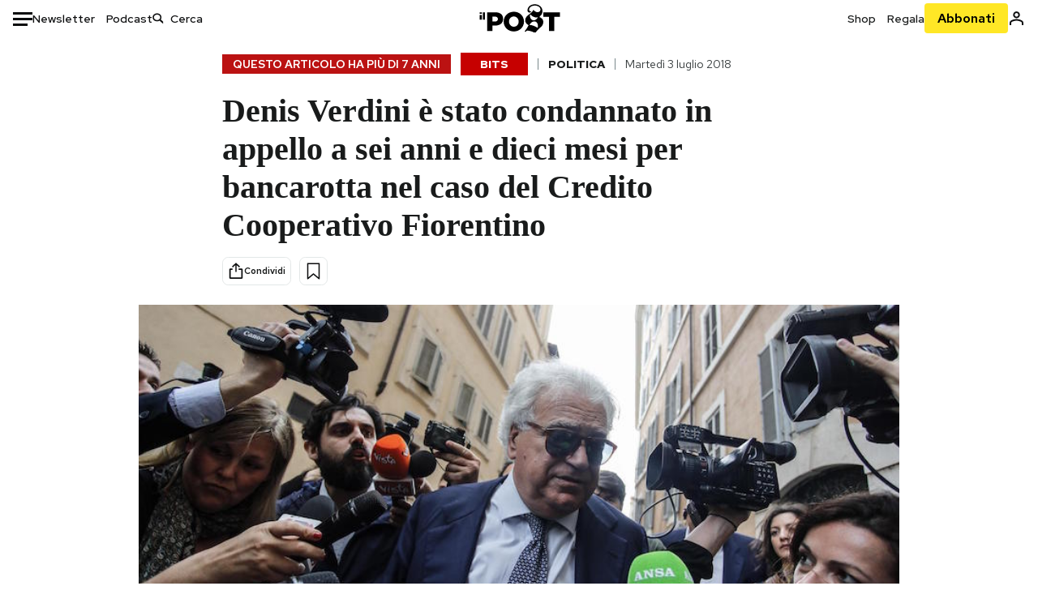

--- FILE ---
content_type: text/html; charset=utf-8
request_url: https://www.google.com/recaptcha/api2/aframe
body_size: 185
content:
<!DOCTYPE HTML><html><head><meta http-equiv="content-type" content="text/html; charset=UTF-8"></head><body><script nonce="FMw--x5ELuGD55xCZ6jZew">/** Anti-fraud and anti-abuse applications only. See google.com/recaptcha */ try{var clients={'sodar':'https://pagead2.googlesyndication.com/pagead/sodar?'};window.addEventListener("message",function(a){try{if(a.source===window.parent){var b=JSON.parse(a.data);var c=clients[b['id']];if(c){var d=document.createElement('img');d.src=c+b['params']+'&rc='+(localStorage.getItem("rc::a")?sessionStorage.getItem("rc::b"):"");window.document.body.appendChild(d);sessionStorage.setItem("rc::e",parseInt(sessionStorage.getItem("rc::e")||0)+1);localStorage.setItem("rc::h",'1770051672371');}}}catch(b){}});window.parent.postMessage("_grecaptcha_ready", "*");}catch(b){}</script></body></html>

--- FILE ---
content_type: application/javascript
request_url: https://static-prod.ilpost.it/apps/single/_next/static/chunks/404-64ab602102d43b3f.js
body_size: 84168
content:
try{!function(){var e="undefined"!=typeof window?window:"undefined"!=typeof global?global:"undefined"!=typeof globalThis?globalThis:"undefined"!=typeof self?self:{},t=(new e.Error).stack;t&&(e._sentryDebugIds=e._sentryDebugIds||{},e._sentryDebugIds[t]="3f97da30-986b-4397-a796-58f7ea22ad7b",e._sentryDebugIdIdentifier="sentry-dbid-3f97da30-986b-4397-a796-58f7ea22ad7b")}()}catch(e){}(self.webpackChunk_N_E=self.webpackChunk_N_E||[]).push([[404],{9919:function(e,t,n){"use strict";var r=n(4090),i=n(9638),s=n(8418),a=n(6476);e.exports=a||r.call(s,i)},9638:function(e){"use strict";e.exports=Function.prototype.apply},8418:function(e){"use strict";e.exports=Function.prototype.call},8381:function(e,t,n){"use strict";var r=n(4090),i=n(5408),s=n(8418),a=n(9919);e.exports=function(e){if(e.length<1||"function"!=typeof e[0])throw new i("a function is required");return a(r,s,e)}},6476:function(e){"use strict";e.exports="undefined"!=typeof Reflect&&Reflect&&Reflect.apply},8435:function(e,t,n){"use strict";var r=n(7286),i=n(8381),s=i([r("%String.prototype.indexOf%")]);e.exports=function(e,t){var n=r(e,!!t);return"function"==typeof n&&s(e,".prototype.")>-1?i([n]):n}},5141:function(e,t,n){"use strict";var r,i=n(8381),s=n(326);try{r=[].__proto__===Array.prototype}catch(e){if(!e||"object"!=typeof e||!("code"in e)||"ERR_PROTO_ACCESS"!==e.code)throw e}var a=!!r&&s&&s(Object.prototype,"__proto__"),o=Object,l=o.getPrototypeOf;e.exports=a&&"function"==typeof a.get?i([a.get]):"function"==typeof l&&function(e){return l(null==e?e:o(e))}},999:function(e){"use strict";var t=Object.defineProperty||!1;if(t)try{t({},"a",{value:1})}catch(e){t=!1}e.exports=t},9654:function(e){"use strict";e.exports=EvalError},2321:function(e){"use strict";e.exports=Error},8205:function(e){"use strict";e.exports=RangeError},2976:function(e){"use strict";e.exports=ReferenceError},8342:function(e){"use strict";e.exports=SyntaxError},5408:function(e){"use strict";e.exports=TypeError},2885:function(e){"use strict";e.exports=URIError},4546:function(e){"use strict";e.exports=Object},9378:function(e){"use strict";e.exports=function e(t,n){if(t===n)return!0;if(t&&n&&"object"==typeof t&&"object"==typeof n){if(t.constructor!==n.constructor)return!1;if(Array.isArray(t)){if((r=t.length)!=n.length)return!1;for(i=r;0!=i--;)if(!e(t[i],n[i]))return!1;return!0}if(t.constructor===RegExp)return t.source===n.source&&t.flags===n.flags;if(t.valueOf!==Object.prototype.valueOf)return t.valueOf()===n.valueOf();if(t.toString!==Object.prototype.toString)return t.toString()===n.toString();if((r=(s=Object.keys(t)).length)!==Object.keys(n).length)return!1;for(i=r;0!=i--;)if(!Object.prototype.hasOwnProperty.call(n,s[i]))return!1;for(i=r;0!=i--;){var r,i,s,a=s[i];if(!e(t[a],n[a]))return!1}return!0}return t!=t&&n!=n}},7795:function(e){"use strict";var t=Object.prototype.toString,n=Math.max,r=function(e,t){for(var n=[],r=0;r<e.length;r+=1)n[r]=e[r];for(var i=0;i<t.length;i+=1)n[i+e.length]=t[i];return n},i=function(e,t){for(var n=[],r=t||0,i=0;r<e.length;r+=1,i+=1)n[i]=e[r];return n},s=function(e,t){for(var n="",r=0;r<e.length;r+=1)n+=e[r],r+1<e.length&&(n+=t);return n};e.exports=function(e){var a,o=this;if("function"!=typeof o||"[object Function]"!==t.apply(o))throw TypeError("Function.prototype.bind called on incompatible "+o);for(var l=i(arguments,1),u=n(0,o.length-l.length),c=[],d=0;d<u;d++)c[d]="$"+d;if(a=Function("binder","return function ("+s(c,",")+"){ return binder.apply(this,arguments); }")(function(){if(this instanceof a){var t=o.apply(this,r(l,arguments));return Object(t)===t?t:this}return o.apply(e,r(l,arguments))}),o.prototype){var h=function(){};h.prototype=o.prototype,a.prototype=new h,h.prototype=null}return a}},4090:function(e,t,n){"use strict";var r=n(7795);e.exports=Function.prototype.bind||r},7286:function(e,t,n){"use strict";var r,i=n(4546),s=n(2321),a=n(9654),o=n(8205),l=n(2976),u=n(8342),c=n(5408),d=n(2885),h=n(4383),f=n(5736),m=n(7130),p=n(2400),y=n(3654),_=n(6890),g=n(2026),v=Function,w=function(e){try{return v('"use strict"; return ('+e+").constructor;")()}catch(e){}},b=n(326),k=n(999),x=function(){throw new c},S=b?function(){try{return arguments.callee,x}catch(e){try{return b(arguments,"callee").get}catch(e){return x}}}():x,M=n(2636)(),D=n(1750),Y=n(2938),O=n(8354),j=n(9638),N=n(8418),T={},P="undefined"!=typeof Uint8Array&&D?D(Uint8Array):r,C={__proto__:null,"%AggregateError%":"undefined"==typeof AggregateError?r:AggregateError,"%Array%":Array,"%ArrayBuffer%":"undefined"==typeof ArrayBuffer?r:ArrayBuffer,"%ArrayIteratorPrototype%":M&&D?D([][Symbol.iterator]()):r,"%AsyncFromSyncIteratorPrototype%":r,"%AsyncFunction%":T,"%AsyncGenerator%":T,"%AsyncGeneratorFunction%":T,"%AsyncIteratorPrototype%":T,"%Atomics%":"undefined"==typeof Atomics?r:Atomics,"%BigInt%":"undefined"==typeof BigInt?r:BigInt,"%BigInt64Array%":"undefined"==typeof BigInt64Array?r:BigInt64Array,"%BigUint64Array%":"undefined"==typeof BigUint64Array?r:BigUint64Array,"%Boolean%":Boolean,"%DataView%":"undefined"==typeof DataView?r:DataView,"%Date%":Date,"%decodeURI%":decodeURI,"%decodeURIComponent%":decodeURIComponent,"%encodeURI%":encodeURI,"%encodeURIComponent%":encodeURIComponent,"%Error%":s,"%eval%":eval,"%EvalError%":a,"%Float16Array%":"undefined"==typeof Float16Array?r:Float16Array,"%Float32Array%":"undefined"==typeof Float32Array?r:Float32Array,"%Float64Array%":"undefined"==typeof Float64Array?r:Float64Array,"%FinalizationRegistry%":"undefined"==typeof FinalizationRegistry?r:FinalizationRegistry,"%Function%":v,"%GeneratorFunction%":T,"%Int8Array%":"undefined"==typeof Int8Array?r:Int8Array,"%Int16Array%":"undefined"==typeof Int16Array?r:Int16Array,"%Int32Array%":"undefined"==typeof Int32Array?r:Int32Array,"%isFinite%":isFinite,"%isNaN%":isNaN,"%IteratorPrototype%":M&&D?D(D([][Symbol.iterator]())):r,"%JSON%":"object"==typeof JSON?JSON:r,"%Map%":"undefined"==typeof Map?r:Map,"%MapIteratorPrototype%":"undefined"!=typeof Map&&M&&D?D(new Map()[Symbol.iterator]()):r,"%Math%":Math,"%Number%":Number,"%Object%":i,"%Object.getOwnPropertyDescriptor%":b,"%parseFloat%":parseFloat,"%parseInt%":parseInt,"%Promise%":"undefined"==typeof Promise?r:Promise,"%Proxy%":"undefined"==typeof Proxy?r:Proxy,"%RangeError%":o,"%ReferenceError%":l,"%Reflect%":"undefined"==typeof Reflect?r:Reflect,"%RegExp%":RegExp,"%Set%":"undefined"==typeof Set?r:Set,"%SetIteratorPrototype%":"undefined"!=typeof Set&&M&&D?D(new Set()[Symbol.iterator]()):r,"%SharedArrayBuffer%":"undefined"==typeof SharedArrayBuffer?r:SharedArrayBuffer,"%String%":String,"%StringIteratorPrototype%":M&&D?D(""[Symbol.iterator]()):r,"%Symbol%":M?Symbol:r,"%SyntaxError%":u,"%ThrowTypeError%":S,"%TypedArray%":P,"%TypeError%":c,"%Uint8Array%":"undefined"==typeof Uint8Array?r:Uint8Array,"%Uint8ClampedArray%":"undefined"==typeof Uint8ClampedArray?r:Uint8ClampedArray,"%Uint16Array%":"undefined"==typeof Uint16Array?r:Uint16Array,"%Uint32Array%":"undefined"==typeof Uint32Array?r:Uint32Array,"%URIError%":d,"%WeakMap%":"undefined"==typeof WeakMap?r:WeakMap,"%WeakRef%":"undefined"==typeof WeakRef?r:WeakRef,"%WeakSet%":"undefined"==typeof WeakSet?r:WeakSet,"%Function.prototype.call%":N,"%Function.prototype.apply%":j,"%Object.defineProperty%":k,"%Object.getPrototypeOf%":Y,"%Math.abs%":h,"%Math.floor%":f,"%Math.max%":m,"%Math.min%":p,"%Math.pow%":y,"%Math.round%":_,"%Math.sign%":g,"%Reflect.getPrototypeOf%":O};if(D)try{null.error}catch(e){var R=D(D(e));C["%Error.prototype%"]=R}var A=function e(t){var n;if("%AsyncFunction%"===t)n=w("async function () {}");else if("%GeneratorFunction%"===t)n=w("function* () {}");else if("%AsyncGeneratorFunction%"===t)n=w("async function* () {}");else if("%AsyncGenerator%"===t){var r=e("%AsyncGeneratorFunction%");r&&(n=r.prototype)}else if("%AsyncIteratorPrototype%"===t){var i=e("%AsyncGenerator%");i&&D&&(n=D(i.prototype))}return C[t]=n,n},E={__proto__:null,"%ArrayBufferPrototype%":["ArrayBuffer","prototype"],"%ArrayPrototype%":["Array","prototype"],"%ArrayProto_entries%":["Array","prototype","entries"],"%ArrayProto_forEach%":["Array","prototype","forEach"],"%ArrayProto_keys%":["Array","prototype","keys"],"%ArrayProto_values%":["Array","prototype","values"],"%AsyncFunctionPrototype%":["AsyncFunction","prototype"],"%AsyncGenerator%":["AsyncGeneratorFunction","prototype"],"%AsyncGeneratorPrototype%":["AsyncGeneratorFunction","prototype","prototype"],"%BooleanPrototype%":["Boolean","prototype"],"%DataViewPrototype%":["DataView","prototype"],"%DatePrototype%":["Date","prototype"],"%ErrorPrototype%":["Error","prototype"],"%EvalErrorPrototype%":["EvalError","prototype"],"%Float32ArrayPrototype%":["Float32Array","prototype"],"%Float64ArrayPrototype%":["Float64Array","prototype"],"%FunctionPrototype%":["Function","prototype"],"%Generator%":["GeneratorFunction","prototype"],"%GeneratorPrototype%":["GeneratorFunction","prototype","prototype"],"%Int8ArrayPrototype%":["Int8Array","prototype"],"%Int16ArrayPrototype%":["Int16Array","prototype"],"%Int32ArrayPrototype%":["Int32Array","prototype"],"%JSONParse%":["JSON","parse"],"%JSONStringify%":["JSON","stringify"],"%MapPrototype%":["Map","prototype"],"%NumberPrototype%":["Number","prototype"],"%ObjectPrototype%":["Object","prototype"],"%ObjProto_toString%":["Object","prototype","toString"],"%ObjProto_valueOf%":["Object","prototype","valueOf"],"%PromisePrototype%":["Promise","prototype"],"%PromiseProto_then%":["Promise","prototype","then"],"%Promise_all%":["Promise","all"],"%Promise_reject%":["Promise","reject"],"%Promise_resolve%":["Promise","resolve"],"%RangeErrorPrototype%":["RangeError","prototype"],"%ReferenceErrorPrototype%":["ReferenceError","prototype"],"%RegExpPrototype%":["RegExp","prototype"],"%SetPrototype%":["Set","prototype"],"%SharedArrayBufferPrototype%":["SharedArrayBuffer","prototype"],"%StringPrototype%":["String","prototype"],"%SymbolPrototype%":["Symbol","prototype"],"%SyntaxErrorPrototype%":["SyntaxError","prototype"],"%TypedArrayPrototype%":["TypedArray","prototype"],"%TypeErrorPrototype%":["TypeError","prototype"],"%Uint8ArrayPrototype%":["Uint8Array","prototype"],"%Uint8ClampedArrayPrototype%":["Uint8ClampedArray","prototype"],"%Uint16ArrayPrototype%":["Uint16Array","prototype"],"%Uint32ArrayPrototype%":["Uint32Array","prototype"],"%URIErrorPrototype%":["URIError","prototype"],"%WeakMapPrototype%":["WeakMap","prototype"],"%WeakSetPrototype%":["WeakSet","prototype"]},W=n(4090),L=n(2196),I=W.call(N,Array.prototype.concat),H=W.call(j,Array.prototype.splice),F=W.call(N,String.prototype.replace),U=W.call(N,String.prototype.slice),V=W.call(N,RegExp.prototype.exec),G=/[^%.[\]]+|\[(?:(-?\d+(?:\.\d+)?)|(["'])((?:(?!\2)[^\\]|\\.)*?)\2)\]|(?=(?:\.|\[\])(?:\.|\[\]|%$))/g,z=/\\(\\)?/g,$=function(e){var t=U(e,0,1),n=U(e,-1);if("%"===t&&"%"!==n)throw new u("invalid intrinsic syntax, expected closing `%`");if("%"===n&&"%"!==t)throw new u("invalid intrinsic syntax, expected opening `%`");var r=[];return F(e,G,function(e,t,n,i){r[r.length]=n?F(i,z,"$1"):t||e}),r},Z=function(e,t){var n,r=e;if(L(E,r)&&(r="%"+(n=E[r])[0]+"%"),L(C,r)){var i=C[r];if(i===T&&(i=A(r)),void 0===i&&!t)throw new c("intrinsic "+e+" exists, but is not available. Please file an issue!");return{alias:n,name:r,value:i}}throw new u("intrinsic "+e+" does not exist!")};e.exports=function(e,t){if("string"!=typeof e||0===e.length)throw new c("intrinsic name must be a non-empty string");if(arguments.length>1&&"boolean"!=typeof t)throw new c('"allowMissing" argument must be a boolean');if(null===V(/^%?[^%]*%?$/,e))throw new u("`%` may not be present anywhere but at the beginning and end of the intrinsic name");var n=$(e),r=n.length>0?n[0]:"",i=Z("%"+r+"%",t),s=i.name,a=i.value,o=!1,l=i.alias;l&&(r=l[0],H(n,I([0,1],l)));for(var d=1,h=!0;d<n.length;d+=1){var f=n[d],m=U(f,0,1),p=U(f,-1);if(('"'===m||"'"===m||"`"===m||'"'===p||"'"===p||"`"===p)&&m!==p)throw new u("property names with quotes must have matching quotes");if("constructor"!==f&&h||(o=!0),r+="."+f,L(C,s="%"+r+"%"))a=C[s];else if(null!=a){if(!(f in a)){if(!t)throw new c("base intrinsic for "+e+" exists, but the property is not available.");return}if(b&&d+1>=n.length){var y=b(a,f);a=(h=!!y)&&"get"in y&&!("originalValue"in y.get)?y.get:a[f]}else h=L(a,f),a=a[f];h&&!o&&(C[s]=a)}}return a}},2938:function(e,t,n){"use strict";var r=n(4546);e.exports=r.getPrototypeOf||null},8354:function(e){"use strict";e.exports="undefined"!=typeof Reflect&&Reflect.getPrototypeOf||null},1750:function(e,t,n){"use strict";var r=n(8354),i=n(2938),s=n(5141);e.exports=r?function(e){return r(e)}:i?function(e){if(!e||"object"!=typeof e&&"function"!=typeof e)throw TypeError("getProto: not an object");return i(e)}:s?function(e){return s(e)}:null},1913:function(e){"use strict";e.exports=Object.getOwnPropertyDescriptor},326:function(e,t,n){"use strict";var r=n(1913);if(r)try{r([],"length")}catch(e){r=null}e.exports=r},2636:function(e,t,n){"use strict";var r="undefined"!=typeof Symbol&&Symbol,i=n(6679);e.exports=function(){return"function"==typeof r&&"function"==typeof Symbol&&"symbol"==typeof r("foo")&&"symbol"==typeof Symbol("bar")&&i()}},6679:function(e){"use strict";e.exports=function(){if("function"!=typeof Symbol||"function"!=typeof Object.getOwnPropertySymbols)return!1;if("symbol"==typeof Symbol.iterator)return!0;var e={},t=Symbol("test"),n=Object(t);if("string"==typeof t||"[object Symbol]"!==Object.prototype.toString.call(t)||"[object Symbol]"!==Object.prototype.toString.call(n))return!1;for(var r in e[t]=42,e)return!1;if("function"==typeof Object.keys&&0!==Object.keys(e).length||"function"==typeof Object.getOwnPropertyNames&&0!==Object.getOwnPropertyNames(e).length)return!1;var i=Object.getOwnPropertySymbols(e);if(1!==i.length||i[0]!==t||!Object.prototype.propertyIsEnumerable.call(e,t))return!1;if("function"==typeof Object.getOwnPropertyDescriptor){var s=Object.getOwnPropertyDescriptor(e,t);if(42!==s.value||!0!==s.enumerable)return!1}return!0}},2196:function(e,t,n){"use strict";var r=Function.prototype.call,i=Object.prototype.hasOwnProperty,s=n(4090);e.exports=s.call(r,i)},9599:function(e){function t(e,t){e.onload=function(){this.onerror=this.onload=null,t(null,e)},e.onerror=function(){this.onerror=this.onload=null,t(Error("Failed to load "+this.src),e)}}function n(e,t){e.onreadystatechange=function(){("complete"==this.readyState||"loaded"==this.readyState)&&(this.onreadystatechange=null,t(null,e))}}e.exports=function(e,r,i){var s=document.head||document.getElementsByTagName("head")[0],a=document.createElement("script");"function"==typeof r&&(i=r,r={}),r=r||{},i=i||function(){},a.type=r.type||"text/javascript",a.charset=r.charset||"utf8",a.async=!("async"in r)||!!r.async,a.src=e,r.attrs&&function(e,t){for(var n in t)e.setAttribute(n,t[n])}(a,r.attrs),r.text&&(a.text=""+r.text),("onload"in a?t:n)(a,i),a.onload||t(a,i),s.appendChild(a)}},4383:function(e){"use strict";e.exports=Math.abs},5736:function(e){"use strict";e.exports=Math.floor},8806:function(e){"use strict";e.exports=Number.isNaN||function(e){return e!=e}},7130:function(e){"use strict";e.exports=Math.max},2400:function(e){"use strict";e.exports=Math.min},3654:function(e){"use strict";e.exports=Math.pow},6890:function(e){"use strict";e.exports=Math.round},2026:function(e,t,n){"use strict";var r=n(8806);e.exports=function(e){return r(e)||0===e?e:e<0?-1:1}},4764:function(e,t,n){(e.exports=n(2428)).tz.load(n(1175))},2428:function(e,t,n){var r,i,s;s=function(e){"use strict";void 0===e.version&&e.default&&(e=e.default);var t,n,r={},i={},s={},a={},o={};e&&"string"==typeof e.version||Y("Moment Timezone requires Moment.js. See https://momentjs.com/timezone/docs/#/use-it/browser/");var l=e.version.split("."),u=+l[0],c=+l[1];function d(e){return e>96?e-87:e>64?e-29:e-48}function h(e){var t,n=0,r=e.split("."),i=r[0],s=r[1]||"",a=1,o=0,l=1;for(45===e.charCodeAt(0)&&(n=1,l=-1);n<i.length;n++)o=60*o+(t=d(i.charCodeAt(n)));for(n=0;n<s.length;n++)a/=60,o+=(t=d(s.charCodeAt(n)))*a;return o*l}function f(e){for(var t=0;t<e.length;t++)e[t]=h(e[t])}function m(e,t){var n,r=[];for(n=0;n<t.length;n++)r[n]=e[t[n]];return r}function p(e){var t=e.split("|"),n=t[2].split(" "),r=t[3].split(""),i=t[4].split(" ");return f(n),f(r),f(i),function(e,t){for(var n=0;n<t;n++)e[n]=Math.round((e[n-1]||0)+6e4*e[n]);e[t-1]=1/0}(i,r.length),{name:t[0],abbrs:m(t[1].split(" "),r),offsets:m(n,r),untils:i,population:0|t[5]}}function y(e){e&&this._set(p(e))}function _(e,t){this.name=e,this.zones=t}function g(e){var t=e.toTimeString(),n=t.match(/\([a-z ]+\)/i);"GMT"===(n=n&&n[0]?(n=n[0].match(/[A-Z]/g))?n.join(""):void 0:(n=t.match(/[A-Z]{3,5}/g))?n[0]:void 0)&&(n=void 0),this.at=+e,this.abbr=n,this.offset=e.getTimezoneOffset()}function v(e){this.zone=e,this.offsetScore=0,this.abbrScore=0}function w(e,t){return e.offsetScore!==t.offsetScore?e.offsetScore-t.offsetScore:e.abbrScore!==t.abbrScore?e.abbrScore-t.abbrScore:e.zone.population!==t.zone.population?t.zone.population-e.zone.population:t.zone.name.localeCompare(e.zone.name)}function b(e){return(e||"").toLowerCase().replace(/\//g,"_")}function k(e){var t,n,i,s;for("string"==typeof e&&(e=[e]),t=0;t<e.length;t++)r[s=b(n=(i=e[t].split("|"))[0])]=e[t],a[s]=n,function(e,t){var n,r;for(f(t),n=0;n<t.length;n++)o[r=t[n]]=o[r]||{},o[r][e]=!0}(s,i[2].split(" "))}function x(e,t){var n,s=r[e=b(e)];return s instanceof y?s:"string"==typeof s?(s=new y(s),r[e]=s,s):i[e]&&t!==x&&(n=x(i[e],x))?((s=r[e]=new y)._set(n),s.name=a[e],s):null}function S(e){var t,n,r,s;for("string"==typeof e&&(e=[e]),t=0;t<e.length;t++)r=b((n=e[t].split("|"))[0]),s=b(n[1]),i[r]=s,a[r]=n[0],i[s]=r,a[s]=n[1]}function M(e){return M.didShowError||(M.didShowError=!0,Y("moment.tz.zoneExists('"+e+"') has been deprecated in favor of !moment.tz.zone('"+e+"')")),!!x(e)}function D(e){var t="X"===e._f||"x"===e._f;return!!(e._a&&void 0===e._tzm&&!t)}function Y(e){"undefined"!=typeof console&&"function"==typeof console.error&&console.error(e)}function O(t){var n,r=Array.prototype.slice.call(arguments,0,-1),i=arguments[arguments.length-1],s=e.utc.apply(null,r);return!e.isMoment(t)&&D(s)&&(n=x(i))&&s.add(n.parse(s),"minutes"),s.tz(i),s}(u<2||2===u&&c<6)&&Y("Moment Timezone requires Moment.js >= 2.6.0. You are using Moment.js "+e.version+". See momentjs.com"),y.prototype={_set:function(e){this.name=e.name,this.abbrs=e.abbrs,this.untils=e.untils,this.offsets=e.offsets,this.population=e.population},_index:function(e){var t;if((t=function(e,t){var n,r=t.length;if(e<t[0])return 0;if(r>1&&t[r-1]===1/0&&e>=t[r-2])return r-1;if(e>=t[r-1])return -1;for(var i=0,s=r-1;s-i>1;)t[n=Math.floor((i+s)/2)]<=e?i=n:s=n;return s}(+e,this.untils))>=0)return t},countries:function(){var e=this.name;return Object.keys(s).filter(function(t){return -1!==s[t].zones.indexOf(e)})},parse:function(e){var t,n,r,i,s=+e,a=this.offsets,o=this.untils,l=o.length-1;for(i=0;i<l;i++)if(t=a[i],n=a[i+1],r=a[i?i-1:i],t<n&&O.moveAmbiguousForward?t=n:t>r&&O.moveInvalidForward&&(t=r),s<o[i]-6e4*t)return a[i];return a[l]},abbr:function(e){return this.abbrs[this._index(e)]},offset:function(e){return Y("zone.offset has been deprecated in favor of zone.utcOffset"),this.offsets[this._index(e)]},utcOffset:function(e){return this.offsets[this._index(e)]}},v.prototype.scoreOffsetAt=function(e){this.offsetScore+=Math.abs(this.zone.utcOffset(e.at)-e.offset),this.zone.abbr(e.at).replace(/[^A-Z]/g,"")!==e.abbr&&this.abbrScore++},O.version="0.5.48",O.dataVersion="",O._zones=r,O._links=i,O._names=a,O._countries=s,O.add=k,O.link=S,O.load=function(e){k(e.zones),S(e.links),function(e){var t,n,r,i;if(e&&e.length)for(t=0;t<e.length;t++)n=(i=e[t].split("|"))[0].toUpperCase(),r=i[1].split(" "),s[n]=new _(n,r)}(e.countries),O.dataVersion=e.version},O.zone=x,O.zoneExists=M,O.guess=function(e){return(!n||e)&&(n=function(){try{var e=Intl.DateTimeFormat().resolvedOptions().timeZone;if(e&&e.length>3){var t=a[b(e)];if(t)return t;Y("Moment Timezone found "+e+" from the Intl api, but did not have that data loaded.")}}catch(e){}var n,r,i,s=function(){var e,t,n,r,i=new Date().getFullYear()-2,s=new g(new Date(i,0,1)),a=s.offset,o=[s];for(r=1;r<48;r++)(n=new Date(i,r,1).getTimezoneOffset())!==a&&(o.push(e=function(e,t){for(var n,r;r=((t.at-e.at)/12e4|0)*6e4;)(n=new g(new Date(e.at+r))).offset===e.offset?e=n:t=n;return e}(s,t=new g(new Date(i,r,1)))),o.push(new g(new Date(e.at+6e4))),s=t,a=n);for(r=0;r<4;r++)o.push(new g(new Date(i+r,0,1))),o.push(new g(new Date(i+r,6,1)));return o}(),l=s.length,u=function(e){var t,n,r,i,s=e.length,l={},u=[],c={};for(t=0;t<s;t++)if(r=e[t].offset,!c.hasOwnProperty(r)){for(n in i=o[r]||{})i.hasOwnProperty(n)&&(l[n]=!0);c[r]=!0}for(t in l)l.hasOwnProperty(t)&&u.push(a[t]);return u}(s),c=[];for(r=0;r<u.length;r++){for(i=0,n=new v(x(u[r]),l);i<l;i++)n.scoreOffsetAt(s[i]);c.push(n)}return c.sort(w),c.length>0?c[0].zone.name:void 0}()),n},O.names=function(){var e,t=[];for(e in a)a.hasOwnProperty(e)&&(r[e]||r[i[e]])&&a[e]&&t.push(a[e]);return t.sort()},O.Zone=y,O.unpack=p,O.unpackBase60=h,O.needsOffset=D,O.moveInvalidForward=!0,O.moveAmbiguousForward=!1,O.countries=function(){return Object.keys(s)},O.zonesForCountry=function(e,t){if(!(e=s[e.toUpperCase()]||null))return null;var n=e.zones.sort();return t?n.map(function(e){var t=x(e);return{name:e,offset:t.utcOffset(new Date)}}):n};var j=e.fn;function N(e){return function(){return this._z?this._z.abbr(this):e.call(this)}}function T(e){return function(){return this._z=null,e.apply(this,arguments)}}e.tz=O,e.defaultZone=null,e.updateOffset=function(t,n){var r,i=e.defaultZone;if(void 0===t._z&&(i&&D(t)&&!t._isUTC&&t.isValid()&&(t._d=e.utc(t._a)._d,t.utc().add(i.parse(t),"minutes")),t._z=i),t._z){if(16>Math.abs(r=t._z.utcOffset(t))&&(r/=60),void 0!==t.utcOffset){var s=t._z;t.utcOffset(-r,n),t._z=s}else t.zone(r,n)}},j.tz=function(t,n){if(t){if("string"!=typeof t)throw Error("Time zone name must be a string, got "+t+" ["+typeof t+"]");return this._z=x(t),this._z?e.updateOffset(this,n):Y("Moment Timezone has no data for "+t+". See http://momentjs.com/timezone/docs/#/data-loading/."),this}if(this._z)return this._z.name},j.zoneName=N(j.zoneName),j.zoneAbbr=N(j.zoneAbbr),j.utc=T(j.utc),j.local=T(j.local),j.utcOffset=(t=j.utcOffset,function(){return arguments.length>0&&(this._z=null),t.apply(this,arguments)}),e.tz.setDefault=function(t){return(u<2||2===u&&c<9)&&Y("Moment Timezone setDefault() requires Moment.js >= 2.9.0. You are using Moment.js "+e.version+"."),e.defaultZone=t?x(t):null,e};var P=e.momentProperties;return"[object Array]"===Object.prototype.toString.call(P)?(P.push("_z"),P.push("_a")):P&&(P._z=null),e},e.exports?e.exports=s(n(9034)):(r=[n(9034)],void 0===(i=s.apply(t,r))||(e.exports=i))},8710:function(e,t,n){!function(e){e.defineLocale("it",{months:"gennaio_febbraio_marzo_aprile_maggio_giugno_luglio_agosto_settembre_ottobre_novembre_dicembre".split("_"),monthsShort:"gen_feb_mar_apr_mag_giu_lug_ago_set_ott_nov_dic".split("_"),weekdays:"domenica_luned\xec_marted\xec_mercoled\xec_gioved\xec_venerd\xec_sabato".split("_"),weekdaysShort:"dom_lun_mar_mer_gio_ven_sab".split("_"),weekdaysMin:"do_lu_ma_me_gi_ve_sa".split("_"),longDateFormat:{LT:"HH:mm",LTS:"HH:mm:ss",L:"DD/MM/YYYY",LL:"D MMMM YYYY",LLL:"D MMMM YYYY HH:mm",LLLL:"dddd D MMMM YYYY HH:mm"},calendar:{sameDay:function(){return"[Oggi a"+(this.hours()>1?"lle ":0===this.hours()?" ":"ll'")+"]LT"},nextDay:function(){return"[Domani a"+(this.hours()>1?"lle ":0===this.hours()?" ":"ll'")+"]LT"},nextWeek:function(){return"dddd [a"+(this.hours()>1?"lle ":0===this.hours()?" ":"ll'")+"]LT"},lastDay:function(){return"[Ieri a"+(this.hours()>1?"lle ":0===this.hours()?" ":"ll'")+"]LT"},lastWeek:function(){return 0===this.day()?"[La scorsa] dddd [a"+(this.hours()>1?"lle ":0===this.hours()?" ":"ll'")+"]LT":"[Lo scorso] dddd [a"+(this.hours()>1?"lle ":0===this.hours()?" ":"ll'")+"]LT"},sameElse:"L"},relativeTime:{future:"tra %s",past:"%s fa",s:"alcuni secondi",ss:"%d secondi",m:"un minuto",mm:"%d minuti",h:"un'ora",hh:"%d ore",d:"un giorno",dd:"%d giorni",w:"una settimana",ww:"%d settimane",M:"un mese",MM:"%d mesi",y:"un anno",yy:"%d anni"},dayOfMonthOrdinalParse:/\d{1,2}º/,ordinal:"%d\xba",week:{dow:1,doy:4}})}(n(9034))},5581:function(){},4795:function(){},9980:function(){},4266:function(){},5296:function(){},2776:function(){},1277:function(){},1028:function(){},1530:function(){},5461:function(){},5414:function(){},8391:function(){},9468:function(){},3632:function(){},2304:function(){},3699:function(){},1895:function(){},3165:function(){},7729:function(e,t,n){e.exports=n(501)},9500:function(e,t,n){var r="function"==typeof Map&&Map.prototype,i=Object.getOwnPropertyDescriptor&&r?Object.getOwnPropertyDescriptor(Map.prototype,"size"):null,s=r&&i&&"function"==typeof i.get?i.get:null,a=r&&Map.prototype.forEach,o="function"==typeof Set&&Set.prototype,l=Object.getOwnPropertyDescriptor&&o?Object.getOwnPropertyDescriptor(Set.prototype,"size"):null,u=o&&l&&"function"==typeof l.get?l.get:null,c=o&&Set.prototype.forEach,d="function"==typeof WeakMap&&WeakMap.prototype?WeakMap.prototype.has:null,h="function"==typeof WeakSet&&WeakSet.prototype?WeakSet.prototype.has:null,f="function"==typeof WeakRef&&WeakRef.prototype?WeakRef.prototype.deref:null,m=Boolean.prototype.valueOf,p=Object.prototype.toString,y=Function.prototype.toString,_=String.prototype.match,g=String.prototype.slice,v=String.prototype.replace,w=String.prototype.toUpperCase,b=String.prototype.toLowerCase,k=RegExp.prototype.test,x=Array.prototype.concat,S=Array.prototype.join,M=Array.prototype.slice,D=Math.floor,Y="function"==typeof BigInt?BigInt.prototype.valueOf:null,O=Object.getOwnPropertySymbols,j="function"==typeof Symbol&&"symbol"==typeof Symbol.iterator?Symbol.prototype.toString:null,N="function"==typeof Symbol&&"object"==typeof Symbol.iterator,T="function"==typeof Symbol&&Symbol.toStringTag&&(typeof Symbol.toStringTag===N?"object":"symbol")?Symbol.toStringTag:null,P=Object.prototype.propertyIsEnumerable,C=("function"==typeof Reflect?Reflect.getPrototypeOf:Object.getPrototypeOf)||([].__proto__===Array.prototype?function(e){return e.__proto__}:null);function R(e,t){if(e===1/0||e===-1/0||e!=e||e&&e>-1e3&&e<1e3||k.call(/e/,t))return t;var n=/[0-9](?=(?:[0-9]{3})+(?![0-9]))/g;if("number"==typeof e){var r=e<0?-D(-e):D(e);if(r!==e){var i=String(r),s=g.call(t,i.length+1);return v.call(i,n,"$&_")+"."+v.call(v.call(s,/([0-9]{3})/g,"$&_"),/_$/,"")}}return v.call(t,n,"$&_")}var A=n(3260),E=A.custom,W=G(E)?E:null,L={__proto__:null,double:'"',single:"'"},I={__proto__:null,double:/(["\\])/g,single:/(['\\])/g};function H(e,t,n){var r=L[n.quoteStyle||t];return r+e+r}function F(e){return!T||!("object"==typeof e&&(T in e||void 0!==e[T]))}function U(e){return"[object Array]"===Z(e)&&F(e)}function V(e){return"[object RegExp]"===Z(e)&&F(e)}function G(e){if(N)return e&&"object"==typeof e&&e instanceof Symbol;if("symbol"==typeof e)return!0;if(!e||"object"!=typeof e||!j)return!1;try{return j.call(e),!0}catch(e){}return!1}e.exports=function e(t,r,i,o){var l=r||{};if($(l,"quoteStyle")&&!$(L,l.quoteStyle))throw TypeError('option "quoteStyle" must be "single" or "double"');if($(l,"maxStringLength")&&("number"==typeof l.maxStringLength?l.maxStringLength<0&&l.maxStringLength!==1/0:null!==l.maxStringLength))throw TypeError('option "maxStringLength", if provided, must be a positive integer, Infinity, or `null`');var p=!$(l,"customInspect")||l.customInspect;if("boolean"!=typeof p&&"symbol"!==p)throw TypeError("option \"customInspect\", if provided, must be `true`, `false`, or `'symbol'`");if($(l,"indent")&&null!==l.indent&&"	"!==l.indent&&!(parseInt(l.indent,10)===l.indent&&l.indent>0))throw TypeError('option "indent" must be "\\t", an integer > 0, or `null`');if($(l,"numericSeparator")&&"boolean"!=typeof l.numericSeparator)throw TypeError('option "numericSeparator", if provided, must be `true` or `false`');var w=l.numericSeparator;if(void 0===t)return"undefined";if(null===t)return"null";if("boolean"==typeof t)return t?"true":"false";if("string"==typeof t)return function e(t,n){if(t.length>n.maxStringLength){var r=t.length-n.maxStringLength;return e(g.call(t,0,n.maxStringLength),n)+"... "+r+" more character"+(r>1?"s":"")}var i=I[n.quoteStyle||"single"];return i.lastIndex=0,H(v.call(v.call(t,i,"\\$1"),/[\x00-\x1f]/g,q),"single",n)}(t,l);if("number"==typeof t){if(0===t)return 1/0/t>0?"0":"-0";var k=String(t);return w?R(t,k):k}if("bigint"==typeof t){var D=String(t)+"n";return w?R(t,D):D}var O=void 0===l.depth?5:l.depth;if(void 0===i&&(i=0),i>=O&&O>0&&"object"==typeof t)return U(t)?"[Array]":"[Object]";var E=function(e,t){var n;if("	"===e.indent)n="	";else{if("number"!=typeof e.indent||!(e.indent>0))return null;n=S.call(Array(e.indent+1)," ")}return{base:n,prev:S.call(Array(t+1),n)}}(l,i);if(void 0===o)o=[];else if(B(o,t)>=0)return"[Circular]";function z(t,n,r){if(n&&(o=M.call(o)).push(n),r){var s={depth:l.depth};return $(l,"quoteStyle")&&(s.quoteStyle=l.quoteStyle),e(t,s,i+1,o)}return e(t,l,i+1,o)}if("function"==typeof t&&!V(t)){var et=function(e){if(e.name)return e.name;var t=_.call(y.call(e),/^function\s*([\w$]+)/);return t?t[1]:null}(t),en=ee(t,z);return"[Function"+(et?": "+et:" (anonymous)")+"]"+(en.length>0?" { "+S.call(en,", ")+" }":"")}if(G(t)){var er=N?v.call(String(t),/^(Symbol\(.*\))_[^)]*$/,"$1"):j.call(t);return"object"!=typeof t||N?er:J(er)}if(t&&"object"==typeof t&&("undefined"!=typeof HTMLElement&&t instanceof HTMLElement||"string"==typeof t.nodeName&&"function"==typeof t.getAttribute)){for(var ei,es="<"+b.call(String(t.nodeName)),ea=t.attributes||[],eo=0;eo<ea.length;eo++)es+=" "+ea[eo].name+"="+H((ei=ea[eo].value,v.call(String(ei),/"/g,"&quot;")),"double",l);return es+=">",t.childNodes&&t.childNodes.length&&(es+="..."),es+="</"+b.call(String(t.nodeName))+">"}if(U(t)){if(0===t.length)return"[]";var el=ee(t,z);return E&&!function(e){for(var t=0;t<e.length;t++)if(B(e[t],"\n")>=0)return!1;return!0}(el)?"["+X(el,E)+"]":"[ "+S.call(el,", ")+" ]"}if("[object Error]"===Z(t)&&F(t)){var eu=ee(t,z);return"cause"in Error.prototype||!("cause"in t)||P.call(t,"cause")?0===eu.length?"["+String(t)+"]":"{ ["+String(t)+"] "+S.call(eu,", ")+" }":"{ ["+String(t)+"] "+S.call(x.call("[cause]: "+z(t.cause),eu),", ")+" }"}if("object"==typeof t&&p){if(W&&"function"==typeof t[W]&&A)return A(t,{depth:O-i});if("symbol"!==p&&"function"==typeof t.inspect)return t.inspect()}if(function(e){if(!s||!e||"object"!=typeof e)return!1;try{s.call(e);try{u.call(e)}catch(e){return!0}return e instanceof Map}catch(e){}return!1}(t)){var ec=[];return a&&a.call(t,function(e,n){ec.push(z(n,t,!0)+" => "+z(e,t))}),K("Map",s.call(t),ec,E)}if(function(e){if(!u||!e||"object"!=typeof e)return!1;try{u.call(e);try{s.call(e)}catch(e){return!0}return e instanceof Set}catch(e){}return!1}(t)){var ed=[];return c&&c.call(t,function(e){ed.push(z(e,t))}),K("Set",u.call(t),ed,E)}if(function(e){if(!d||!e||"object"!=typeof e)return!1;try{d.call(e,d);try{h.call(e,h)}catch(e){return!0}return e instanceof WeakMap}catch(e){}return!1}(t))return Q("WeakMap");if(function(e){if(!h||!e||"object"!=typeof e)return!1;try{h.call(e,h);try{d.call(e,d)}catch(e){return!0}return e instanceof WeakSet}catch(e){}return!1}(t))return Q("WeakSet");if(function(e){if(!f||!e||"object"!=typeof e)return!1;try{return f.call(e),!0}catch(e){}return!1}(t))return Q("WeakRef");if("[object Number]"===Z(t)&&F(t))return J(z(Number(t)));if(function(e){if(!e||"object"!=typeof e||!Y)return!1;try{return Y.call(e),!0}catch(e){}return!1}(t))return J(z(Y.call(t)));if("[object Boolean]"===Z(t)&&F(t))return J(m.call(t));if("[object String]"===Z(t)&&F(t))return J(z(String(t)));if("undefined"!=typeof window&&t===window)return"{ [object Window] }";if("undefined"!=typeof globalThis&&t===globalThis||void 0!==n.g&&t===n.g)return"{ [object globalThis] }";if(!("[object Date]"===Z(t)&&F(t))&&!V(t)){var eh=ee(t,z),ef=C?C(t)===Object.prototype:t instanceof Object||t.constructor===Object,em=t instanceof Object?"":"null prototype",ep=!ef&&T&&Object(t)===t&&T in t?g.call(Z(t),8,-1):em?"Object":"",ey=(ef||"function"!=typeof t.constructor?"":t.constructor.name?t.constructor.name+" ":"")+(ep||em?"["+S.call(x.call([],ep||[],em||[]),": ")+"] ":"");return 0===eh.length?ey+"{}":E?ey+"{"+X(eh,E)+"}":ey+"{ "+S.call(eh,", ")+" }"}return String(t)};var z=Object.prototype.hasOwnProperty||function(e){return e in this};function $(e,t){return z.call(e,t)}function Z(e){return p.call(e)}function B(e,t){if(e.indexOf)return e.indexOf(t);for(var n=0,r=e.length;n<r;n++)if(e[n]===t)return n;return -1}function q(e){var t=e.charCodeAt(0),n={8:"b",9:"t",10:"n",12:"f",13:"r"}[t];return n?"\\"+n:"\\x"+(t<16?"0":"")+w.call(t.toString(16))}function J(e){return"Object("+e+")"}function Q(e){return e+" { ? }"}function K(e,t,n,r){return e+" ("+t+") {"+(r?X(n,r):S.call(n,", "))+"}"}function X(e,t){if(0===e.length)return"";var n="\n"+t.prev+t.base;return n+S.call(e,","+n)+"\n"+t.prev}function ee(e,t){var n,r=U(e),i=[];if(r){i.length=e.length;for(var s=0;s<e.length;s++)i[s]=$(e,s)?t(e[s],e):""}var a="function"==typeof O?O(e):[];if(N){n={};for(var o=0;o<a.length;o++)n["$"+a[o]]=a[o]}for(var l in e)$(e,l)&&(!r||String(Number(l))!==l||!(l<e.length))&&(N&&n["$"+l]instanceof Symbol||(k.call(/[^\w$]/,l)?i.push(t(l,e)+": "+t(e[l],e)):i.push(l+": "+t(e[l],e))));if("function"==typeof O)for(var u=0;u<a.length;u++)P.call(e,a[u])&&i.push("["+t(a[u])+"]: "+t(e[a[u]],e));return i}},4406:function(e){var t,n,r,i=e.exports={};function s(){throw Error("setTimeout has not been defined")}function a(){throw Error("clearTimeout has not been defined")}function o(e){if(t===setTimeout)return setTimeout(e,0);if((t===s||!t)&&setTimeout)return t=setTimeout,setTimeout(e,0);try{return t(e,0)}catch(n){try{return t.call(null,e,0)}catch(n){return t.call(this,e,0)}}}!function(){try{t="function"==typeof setTimeout?setTimeout:s}catch(e){t=s}try{n="function"==typeof clearTimeout?clearTimeout:a}catch(e){n=a}}();var l=[],u=!1,c=-1;function d(){u&&r&&(u=!1,r.length?l=r.concat(l):c=-1,l.length&&h())}function h(){if(!u){var e=o(d);u=!0;for(var t=l.length;t;){for(r=l,l=[];++c<t;)r&&r[c].run();c=-1,t=l.length}r=null,u=!1,function(e){if(n===clearTimeout)return clearTimeout(e);if((n===a||!n)&&clearTimeout)return n=clearTimeout,clearTimeout(e);try{n(e)}catch(t){try{return n.call(null,e)}catch(t){return n.call(this,e)}}}(e)}}function f(e,t){this.fun=e,this.array=t}function m(){}i.nextTick=function(e){var t=Array(arguments.length-1);if(arguments.length>1)for(var n=1;n<arguments.length;n++)t[n-1]=arguments[n];l.push(new f(e,t)),1!==l.length||u||o(h)},f.prototype.run=function(){this.fun.apply(null,this.array)},i.title="browser",i.browser=!0,i.env={},i.argv=[],i.version="",i.versions={},i.on=m,i.addListener=m,i.once=m,i.off=m,i.removeListener=m,i.removeAllListeners=m,i.emit=m,i.prependListener=m,i.prependOnceListener=m,i.listeners=function(e){return[]},i.binding=function(e){throw Error("process.binding is not supported")},i.cwd=function(){return"/"},i.chdir=function(e){throw Error("process.chdir is not supported")},i.umask=function(){return 0}},8262:function(e,t,n){"use strict";var r=n(3586);function i(){}function s(){}s.resetWarningCache=i,e.exports=function(){function e(e,t,n,i,s,a){if(a!==r){var o=Error("Calling PropTypes validators directly is not supported by the `prop-types` package. Use PropTypes.checkPropTypes() to call them. Read more at http://fb.me/use-check-prop-types");throw o.name="Invariant Violation",o}}function t(){return e}e.isRequired=e;var n={array:e,bigint:e,bool:e,func:e,number:e,object:e,string:e,symbol:e,any:e,arrayOf:t,element:e,elementType:e,instanceOf:t,node:e,objectOf:t,oneOf:t,oneOfType:t,shape:t,exact:t,checkPropTypes:s,resetWarningCache:i};return n.PropTypes=n,n}},3980:function(e,t,n){e.exports=n(8262)()},3586:function(e){"use strict";e.exports="SECRET_DO_NOT_PASS_THIS_OR_YOU_WILL_BE_FIRED"},5527:function(e){"use strict";var t=String.prototype.replace,n=/%20/g,r={RFC1738:"RFC1738",RFC3986:"RFC3986"};e.exports={default:r.RFC3986,formatters:{RFC1738:function(e){return t.call(e,n,"+")},RFC3986:function(e){return String(e)}},RFC1738:r.RFC1738,RFC3986:r.RFC3986}},9126:function(e,t,n){"use strict";var r=n(6845),i=n(9166),s=n(5527);e.exports={formats:s,parse:i,stringify:r}},9166:function(e,t,n){"use strict";var r=n(2493),i=Object.prototype.hasOwnProperty,s=Array.isArray,a={allowDots:!1,allowEmptyArrays:!1,allowPrototypes:!1,allowSparse:!1,arrayLimit:20,charset:"utf-8",charsetSentinel:!1,comma:!1,decodeDotInKeys:!1,decoder:r.decode,delimiter:"&",depth:5,duplicates:"combine",ignoreQueryPrefix:!1,interpretNumericEntities:!1,parameterLimit:1e3,parseArrays:!0,plainObjects:!1,strictDepth:!1,strictNullHandling:!1,throwOnLimitExceeded:!1},o=function(e,t,n){if(e&&"string"==typeof e&&t.comma&&e.indexOf(",")>-1)return e.split(",");if(t.throwOnLimitExceeded&&n>=t.arrayLimit)throw RangeError("Array limit exceeded. Only "+t.arrayLimit+" element"+(1===t.arrayLimit?"":"s")+" allowed in an array.");return e},l=function(e,t){var n={__proto__:null},l=t.ignoreQueryPrefix?e.replace(/^\?/,""):e;l=l.replace(/%5B/gi,"[").replace(/%5D/gi,"]");var u=t.parameterLimit===1/0?void 0:t.parameterLimit,c=l.split(t.delimiter,t.throwOnLimitExceeded?u+1:u);if(t.throwOnLimitExceeded&&c.length>u)throw RangeError("Parameter limit exceeded. Only "+u+" parameter"+(1===u?"":"s")+" allowed.");var d=-1,h=t.charset;if(t.charsetSentinel)for(f=0;f<c.length;++f)0===c[f].indexOf("utf8=")&&("utf8=%E2%9C%93"===c[f]?h="utf-8":"utf8=%26%2310003%3B"===c[f]&&(h="iso-8859-1"),d=f,f=c.length);for(f=0;f<c.length;++f)if(f!==d){var f,m,p,y=c[f],_=y.indexOf("]="),g=-1===_?y.indexOf("="):_+1;if(-1===g?(m=t.decoder(y,a.decoder,h,"key"),p=t.strictNullHandling?null:""):null!==(m=t.decoder(y.slice(0,g),a.decoder,h,"key"))&&(p=r.maybeMap(o(y.slice(g+1),t,s(n[m])?n[m].length:0),function(e){return t.decoder(e,a.decoder,h,"value")})),p&&t.interpretNumericEntities&&"iso-8859-1"===h&&(p=String(p).replace(/&#(\d+);/g,function(e,t){return String.fromCharCode(parseInt(t,10))})),y.indexOf("[]=")>-1&&(p=s(p)?[p]:p),null!==m){var v=i.call(n,m);v&&"combine"===t.duplicates?n[m]=r.combine(n[m],p,t.arrayLimit,t.plainObjects):v&&"last"!==t.duplicates||(n[m]=p)}}return n},u=function(e,t,n,i){var s=0;if(e.length>0&&"[]"===e[e.length-1]){var a=e.slice(0,-1).join("");s=Array.isArray(t)&&t[a]?t[a].length:0}for(var l=i?t:o(t,n,s),u=e.length-1;u>=0;--u){var c,d=e[u];if("[]"===d&&n.parseArrays)c=r.isOverflow(l)?l:n.allowEmptyArrays&&(""===l||n.strictNullHandling&&null===l)?[]:r.combine([],l,n.arrayLimit,n.plainObjects);else{c=n.plainObjects?{__proto__:null}:{};var h="["===d.charAt(0)&&"]"===d.charAt(d.length-1)?d.slice(1,-1):d,f=n.decodeDotInKeys?h.replace(/%2E/g,"."):h,m=parseInt(f,10);n.parseArrays||""!==f?!isNaN(m)&&d!==f&&String(m)===f&&m>=0&&n.parseArrays&&m<=n.arrayLimit?(c=[])[m]=l:"__proto__"!==f&&(c[f]=l):c={0:l}}l=c}return l},c=function(e,t){var n=t.allowDots?e.replace(/\.([^.[]+)/g,"[$1]"):e;if(t.depth<=0){if(!t.plainObjects&&i.call(Object.prototype,n)&&!t.allowPrototypes)return;return[n]}var r=/(\[[^[\]]*])/g,s=/(\[[^[\]]*])/.exec(n),a=s?n.slice(0,s.index):n,o=[];if(a){if(!t.plainObjects&&i.call(Object.prototype,a)&&!t.allowPrototypes)return;o.push(a)}for(var l=0;null!==(s=r.exec(n))&&l<t.depth;){l+=1;var u=s[1].slice(1,-1);if(!t.plainObjects&&i.call(Object.prototype,u)&&!t.allowPrototypes)return;o.push(s[1])}if(s){if(!0===t.strictDepth)throw RangeError("Input depth exceeded depth option of "+t.depth+" and strictDepth is true");o.push("["+n.slice(s.index)+"]")}return o},d=function(e,t,n,r){if(e){var i=c(e,n);if(i)return u(i,t,n,r)}},h=function(e){if(!e)return a;if(void 0!==e.allowEmptyArrays&&"boolean"!=typeof e.allowEmptyArrays)throw TypeError("`allowEmptyArrays` option can only be `true` or `false`, when provided");if(void 0!==e.decodeDotInKeys&&"boolean"!=typeof e.decodeDotInKeys)throw TypeError("`decodeDotInKeys` option can only be `true` or `false`, when provided");if(null!==e.decoder&&void 0!==e.decoder&&"function"!=typeof e.decoder)throw TypeError("Decoder has to be a function.");if(void 0!==e.charset&&"utf-8"!==e.charset&&"iso-8859-1"!==e.charset)throw TypeError("The charset option must be either utf-8, iso-8859-1, or undefined");if(void 0!==e.throwOnLimitExceeded&&"boolean"!=typeof e.throwOnLimitExceeded)throw TypeError("`throwOnLimitExceeded` option must be a boolean");var t=void 0===e.charset?a.charset:e.charset,n=void 0===e.duplicates?a.duplicates:e.duplicates;if("combine"!==n&&"first"!==n&&"last"!==n)throw TypeError("The duplicates option must be either combine, first, or last");return{allowDots:void 0===e.allowDots?!0===e.decodeDotInKeys||a.allowDots:!!e.allowDots,allowEmptyArrays:"boolean"==typeof e.allowEmptyArrays?!!e.allowEmptyArrays:a.allowEmptyArrays,allowPrototypes:"boolean"==typeof e.allowPrototypes?e.allowPrototypes:a.allowPrototypes,allowSparse:"boolean"==typeof e.allowSparse?e.allowSparse:a.allowSparse,arrayLimit:"number"==typeof e.arrayLimit?e.arrayLimit:a.arrayLimit,charset:t,charsetSentinel:"boolean"==typeof e.charsetSentinel?e.charsetSentinel:a.charsetSentinel,comma:"boolean"==typeof e.comma?e.comma:a.comma,decodeDotInKeys:"boolean"==typeof e.decodeDotInKeys?e.decodeDotInKeys:a.decodeDotInKeys,decoder:"function"==typeof e.decoder?e.decoder:a.decoder,delimiter:"string"==typeof e.delimiter||r.isRegExp(e.delimiter)?e.delimiter:a.delimiter,depth:"number"==typeof e.depth||!1===e.depth?+e.depth:a.depth,duplicates:n,ignoreQueryPrefix:!0===e.ignoreQueryPrefix,interpretNumericEntities:"boolean"==typeof e.interpretNumericEntities?e.interpretNumericEntities:a.interpretNumericEntities,parameterLimit:"number"==typeof e.parameterLimit?e.parameterLimit:a.parameterLimit,parseArrays:!1!==e.parseArrays,plainObjects:"boolean"==typeof e.plainObjects?e.plainObjects:a.plainObjects,strictDepth:"boolean"==typeof e.strictDepth?!!e.strictDepth:a.strictDepth,strictNullHandling:"boolean"==typeof e.strictNullHandling?e.strictNullHandling:a.strictNullHandling,throwOnLimitExceeded:"boolean"==typeof e.throwOnLimitExceeded&&e.throwOnLimitExceeded}};e.exports=function(e,t){var n=h(t);if(""===e||null==e)return n.plainObjects?{__proto__:null}:{};for(var i="string"==typeof e?l(e,n):e,s=n.plainObjects?{__proto__:null}:{},a=Object.keys(i),o=0;o<a.length;++o){var u=a[o],c=d(u,i[u],n,"string"==typeof e);s=r.merge(s,c,n)}return!0===n.allowSparse?s:r.compact(s)}},6845:function(e,t,n){"use strict";var r=n(4294),i=n(2493),s=n(5527),a=Object.prototype.hasOwnProperty,o={brackets:function(e){return e+"[]"},comma:"comma",indices:function(e,t){return e+"["+t+"]"},repeat:function(e){return e}},l=Array.isArray,u=Array.prototype.push,c=function(e,t){u.apply(e,l(t)?t:[t])},d=Date.prototype.toISOString,h=s.default,f={addQueryPrefix:!1,allowDots:!1,allowEmptyArrays:!1,arrayFormat:"indices",charset:"utf-8",charsetSentinel:!1,commaRoundTrip:!1,delimiter:"&",encode:!0,encodeDotInKeys:!1,encoder:i.encode,encodeValuesOnly:!1,filter:void 0,format:h,formatter:s.formatters[h],indices:!1,serializeDate:function(e){return d.call(e)},skipNulls:!1,strictNullHandling:!1},m={},p=function e(t,n,s,a,o,u,d,h,p,y,_,g,v,w,b,k,x,S){for(var M,D,Y=t,O=S,j=0,N=!1;void 0!==(O=O.get(m))&&!N;){var T=O.get(t);if(j+=1,void 0!==T){if(T===j)throw RangeError("Cyclic object value");N=!0}void 0===O.get(m)&&(j=0)}if("function"==typeof y?Y=y(n,Y):Y instanceof Date?Y=v(Y):"comma"===s&&l(Y)&&(Y=i.maybeMap(Y,function(e){return e instanceof Date?v(e):e})),null===Y){if(u)return p&&!k?p(n,f.encoder,x,"key",w):n;Y=""}if("string"==typeof(M=Y)||"number"==typeof M||"boolean"==typeof M||"symbol"==typeof M||"bigint"==typeof M||i.isBuffer(Y))return p?[b(k?n:p(n,f.encoder,x,"key",w))+"="+b(p(Y,f.encoder,x,"value",w))]:[b(n)+"="+b(String(Y))];var P=[];if(void 0===Y)return P;if("comma"===s&&l(Y))k&&p&&(Y=i.maybeMap(Y,p)),D=[{value:Y.length>0?Y.join(",")||null:void 0}];else if(l(y))D=y;else{var C=Object.keys(Y);D=_?C.sort(_):C}var R=h?String(n).replace(/\./g,"%2E"):String(n),A=a&&l(Y)&&1===Y.length?R+"[]":R;if(o&&l(Y)&&0===Y.length)return A+"[]";for(var E=0;E<D.length;++E){var W=D[E],L="object"==typeof W&&W&&void 0!==W.value?W.value:Y[W];if(!d||null!==L){var I=g&&h?String(W).replace(/\./g,"%2E"):String(W),H=l(Y)?"function"==typeof s?s(A,I):A:A+(g?"."+I:"["+I+"]");S.set(t,j);var F=r();F.set(m,S),c(P,e(L,H,s,a,o,u,d,h,"comma"===s&&k&&l(Y)?null:p,y,_,g,v,w,b,k,x,F))}}return P},y=function(e){if(!e)return f;if(void 0!==e.allowEmptyArrays&&"boolean"!=typeof e.allowEmptyArrays)throw TypeError("`allowEmptyArrays` option can only be `true` or `false`, when provided");if(void 0!==e.encodeDotInKeys&&"boolean"!=typeof e.encodeDotInKeys)throw TypeError("`encodeDotInKeys` option can only be `true` or `false`, when provided");if(null!==e.encoder&&void 0!==e.encoder&&"function"!=typeof e.encoder)throw TypeError("Encoder has to be a function.");var t,n=e.charset||f.charset;if(void 0!==e.charset&&"utf-8"!==e.charset&&"iso-8859-1"!==e.charset)throw TypeError("The charset option must be either utf-8, iso-8859-1, or undefined");var r=s.default;if(void 0!==e.format){if(!a.call(s.formatters,e.format))throw TypeError("Unknown format option provided.");r=e.format}var i=s.formatters[r],u=f.filter;if(("function"==typeof e.filter||l(e.filter))&&(u=e.filter),t=e.arrayFormat in o?e.arrayFormat:"indices"in e?e.indices?"indices":"repeat":f.arrayFormat,"commaRoundTrip"in e&&"boolean"!=typeof e.commaRoundTrip)throw TypeError("`commaRoundTrip` must be a boolean, or absent");var c=void 0===e.allowDots?!0===e.encodeDotInKeys||f.allowDots:!!e.allowDots;return{addQueryPrefix:"boolean"==typeof e.addQueryPrefix?e.addQueryPrefix:f.addQueryPrefix,allowDots:c,allowEmptyArrays:"boolean"==typeof e.allowEmptyArrays?!!e.allowEmptyArrays:f.allowEmptyArrays,arrayFormat:t,charset:n,charsetSentinel:"boolean"==typeof e.charsetSentinel?e.charsetSentinel:f.charsetSentinel,commaRoundTrip:!!e.commaRoundTrip,delimiter:void 0===e.delimiter?f.delimiter:e.delimiter,encode:"boolean"==typeof e.encode?e.encode:f.encode,encodeDotInKeys:"boolean"==typeof e.encodeDotInKeys?e.encodeDotInKeys:f.encodeDotInKeys,encoder:"function"==typeof e.encoder?e.encoder:f.encoder,encodeValuesOnly:"boolean"==typeof e.encodeValuesOnly?e.encodeValuesOnly:f.encodeValuesOnly,filter:u,format:r,formatter:i,serializeDate:"function"==typeof e.serializeDate?e.serializeDate:f.serializeDate,skipNulls:"boolean"==typeof e.skipNulls?e.skipNulls:f.skipNulls,sort:"function"==typeof e.sort?e.sort:null,strictNullHandling:"boolean"==typeof e.strictNullHandling?e.strictNullHandling:f.strictNullHandling}};e.exports=function(e,t){var n,i=e,s=y(t);"function"==typeof s.filter?i=(0,s.filter)("",i):l(s.filter)&&(n=s.filter);var a=[];if("object"!=typeof i||null===i)return"";var u=o[s.arrayFormat],d="comma"===u&&s.commaRoundTrip;n||(n=Object.keys(i)),s.sort&&n.sort(s.sort);for(var h=r(),f=0;f<n.length;++f){var m=n[f],_=i[m];s.skipNulls&&null===_||c(a,p(_,m,u,d,s.allowEmptyArrays,s.strictNullHandling,s.skipNulls,s.encodeDotInKeys,s.encode?s.encoder:null,s.filter,s.sort,s.allowDots,s.serializeDate,s.format,s.formatter,s.encodeValuesOnly,s.charset,h))}var g=a.join(s.delimiter),v=!0===s.addQueryPrefix?"?":"";return s.charsetSentinel&&("iso-8859-1"===s.charset?v+="utf8=%26%2310003%3B&":v+="utf8=%E2%9C%93&"),g.length>0?v+g:""}},2493:function(e,t,n){"use strict";var r=n(5527),i=n(4294),s=Object.prototype.hasOwnProperty,a=Array.isArray,o=i(),l=function(e,t){return o.set(e,t),e},u=function(e){return o.has(e)},c=function(e){return o.get(e)},d=function(e,t){o.set(e,t)},h=function(){for(var e=[],t=0;t<256;++t)e.push("%"+((t<16?"0":"")+t.toString(16)).toUpperCase());return e}(),f=function(e){for(;e.length>1;){var t=e.pop(),n=t.obj[t.prop];if(a(n)){for(var r=[],i=0;i<n.length;++i)void 0!==n[i]&&r.push(n[i]);t.obj[t.prop]=r}}},m=function(e,t){for(var n=t&&t.plainObjects?{__proto__:null}:{},r=0;r<e.length;++r)void 0!==e[r]&&(n[r]=e[r]);return n};e.exports={arrayToObject:m,assign:function(e,t){return Object.keys(t).reduce(function(e,n){return e[n]=t[n],e},e)},combine:function(e,t,n,r){if(u(e)){var i=c(e)+1;return e[i]=t,d(e,i),e}var s=[].concat(e,t);return s.length>n?l(m(s,{plainObjects:r}),s.length-1):s},compact:function(e){for(var t=[{obj:{o:e},prop:"o"}],n=[],r=0;r<t.length;++r)for(var i=t[r],s=i.obj[i.prop],a=Object.keys(s),o=0;o<a.length;++o){var l=a[o],u=s[l];"object"==typeof u&&null!==u&&-1===n.indexOf(u)&&(t.push({obj:s,prop:l}),n.push(u))}return f(t),e},decode:function(e,t,n){var r=e.replace(/\+/g," ");if("iso-8859-1"===n)return r.replace(/%[0-9a-f]{2}/gi,unescape);try{return decodeURIComponent(r)}catch(e){return r}},encode:function(e,t,n,i,s){if(0===e.length)return e;var a=e;if("symbol"==typeof e?a=Symbol.prototype.toString.call(e):"string"!=typeof e&&(a=String(e)),"iso-8859-1"===n)return escape(a).replace(/%u[0-9a-f]{4}/gi,function(e){return"%26%23"+parseInt(e.slice(2),16)+"%3B"});for(var o="",l=0;l<a.length;l+=1024){for(var u=a.length>=1024?a.slice(l,l+1024):a,c=[],d=0;d<u.length;++d){var f=u.charCodeAt(d);if(45===f||46===f||95===f||126===f||f>=48&&f<=57||f>=65&&f<=90||f>=97&&f<=122||s===r.RFC1738&&(40===f||41===f)){c[c.length]=u.charAt(d);continue}if(f<128){c[c.length]=h[f];continue}if(f<2048){c[c.length]=h[192|f>>6]+h[128|63&f];continue}if(f<55296||f>=57344){c[c.length]=h[224|f>>12]+h[128|f>>6&63]+h[128|63&f];continue}d+=1,f=65536+((1023&f)<<10|1023&u.charCodeAt(d)),c[c.length]=h[240|f>>18]+h[128|f>>12&63]+h[128|f>>6&63]+h[128|63&f]}o+=c.join("")}return o},isBuffer:function(e){return!!e&&"object"==typeof e&&!!(e.constructor&&e.constructor.isBuffer&&e.constructor.isBuffer(e))},isOverflow:u,isRegExp:function(e){return"[object RegExp]"===Object.prototype.toString.call(e)},maybeMap:function(e,t){if(a(e)){for(var n=[],r=0;r<e.length;r+=1)n.push(t(e[r]));return n}return t(e)},merge:function e(t,n,r){if(!n)return t;if("object"!=typeof n&&"function"!=typeof n){if(a(t))t.push(n);else if(!t||"object"!=typeof t)return[t,n];else if(u(t)){var i=c(t)+1;t[i]=n,d(t,i)}else(r&&(r.plainObjects||r.allowPrototypes)||!s.call(Object.prototype,n))&&(t[n]=!0);return t}if(!t||"object"!=typeof t){if(u(n)){for(var o=Object.keys(n),h=r&&r.plainObjects?{__proto__:null,0:t}:{0:t},f=0;f<o.length;f++)h[parseInt(o[f],10)+1]=n[o[f]];return l(h,c(n)+1)}return[t].concat(n)}var p=t;return(a(t)&&!a(n)&&(p=m(t,r)),a(t)&&a(n))?(n.forEach(function(n,i){if(s.call(t,i)){var a=t[i];a&&"object"==typeof a&&n&&"object"==typeof n?t[i]=e(a,n,r):t.push(n)}else t[i]=n}),t):Object.keys(n).reduce(function(t,i){var a=n[i];return s.call(t,i)?t[i]=e(t[i],a,r):t[i]=a,t},p)}}},8686:function(e,t,n){"use strict";var r,i=(r=n(1237))&&r.__esModule?r:{default:r};e.exports={tags:function(e){var t=e.id,n=e.events,r=e.dataLayer,s=e.consentSettings,a=e.dataLayerName,o=e.preview,l="&gtm_auth="+e.auth,u="&gtm_preview="+o;t||(0,i.default)("GTM Id is required");var c=s?"\n        function gtag() {\n        "+a+'.push(arguments);\n        }\n        gtag("consent", "default", '+JSON.stringify(s)+");\n      ":"",d="\n      (function(w,d,s,l,i){w[l]=w[l]||[];\n        w[l].push({'gtm.start': new Date().getTime(),event:'gtm.js', "+JSON.stringify(n).slice(1,-1)+"});\n        var f=d.getElementsByTagName(s)[0],j=d.createElement(s),dl=l!='dataLayer'?'&l='+l:'';\n        j.async=true;j.src='https://www.googletagmanager.com/gtm.js?id='+i+dl+'"+l+u+"&gtm_cookies_win=x';\n        f.parentNode.insertBefore(j,f);\n      })(window,document,'script','"+a+"','"+t+"');";return{iframe:'\n      <iframe src="https://www.googletagmanager.com/ns.html?id='+t+l+u+'&gtm_cookies_win=x"\n        height="0" width="0" style="display:none;visibility:hidden" id="tag-manager"></iframe>',script:d,consentScript:c,dataLayerVar:this.dataLayer(r,a)}},dataLayer:function(e,t){return"\n      window."+t+" = window."+t+" || [];\n      window."+t+".push("+JSON.stringify(e)+")"}}},2234:function(e,t,n){"use strict";var r,i=(r=n(8686))&&r.__esModule?r:{default:r};e.exports={dataScript:function(e){var t=document.createElement("script");return t.innerHTML=e,t},gtm:function(e){var t=i.default.tags(e);return{noScript:function(){var e=document.createElement("noscript");return e.innerHTML=t.iframe,e},script:function(){var e=document.createElement("script");return e.innerHTML=t.script,e},consentScript:function(){var e=document.createElement("script");return e.innerHTML=t.consentScript,e},dataScript:this.dataScript(t.dataLayerVar)}},initialize:function(e){var t=e.gtmId,n=e.events,r=e.dataLayer,i=e.dataLayerName,s=e.auth,a=e.preview,o=e.consentSettings,l=this.gtm({id:t,events:void 0===n?{}:n,dataLayer:r||void 0,consentSettings:o,dataLayerName:void 0===i?"dataLayer":i,auth:void 0===s?"":s,preview:void 0===a?"":a});r&&document.head.appendChild(l.dataScript),document.head.insertBefore(l.script(),document.head.childNodes[0]),document.head.insertBefore(l.consentScript(),document.head.childNodes[0]),document.body.insertBefore(l.noScript(),document.body.childNodes[0])},dataLayer:function(e){var t=e.dataLayer,n=e.dataLayerName,r=void 0===n?"dataLayer":n;if(window[r])return window[r].push(t);var s=i.default.dataLayer(t,r),a=this.dataScript(s);document.head.insertBefore(a,document.head.childNodes[0])}}},5783:function(e,t,n){"use strict";var r,i=(r=n(2234))&&r.__esModule?r:{default:r};e.exports=i.default},1237:function(e,t){"use strict";Object.defineProperty(t,"__esModule",{value:!0}),t.default=function(e){console.warn("[react-gtm]",e)}},8268:function(e,t,n){"use strict";n.d(t,{Z:function(){return S}});var r=n(3980),i=n.n(r),s=n(2784),a=n(9378),o=n.n(a),l=n(5741),u=n.n(l),c=Object.defineProperty,d=Object.defineProperties,h=Object.getOwnPropertyDescriptors,f=Object.getOwnPropertySymbols,m=Object.prototype.hasOwnProperty,p=Object.prototype.propertyIsEnumerable,y=(e,t,n)=>t in e?c(e,t,{enumerable:!0,configurable:!0,writable:!0,value:n}):e[t]=n,_=(e,t)=>{for(var n in t||(t={}))m.call(t,n)&&y(e,n,t[n]);if(f)for(var n of f(t))p.call(t,n)&&y(e,n,t[n]);return e},g=(e,t)=>d(e,h(t)),v=(e,t,n)=>new Promise((r,i)=>{var s=e=>{try{o(n.next(e))}catch(e){i(e)}},a=e=>{try{o(n.throw(e))}catch(e){i(e)}},o=e=>e.done?r(e.value):Promise.resolve(e.value).then(s,a);o((n=n.apply(e,t)).next())});function w(e={}){return g(_({},e),{height:0,width:0,playerVars:g(_({},e.playerVars),{autoplay:0,start:0,end:0})})}var b={videoId:i().string,id:i().string,className:i().string,iframeClassName:i().string,style:i().object,title:i().string,loading:i().oneOf(["lazy","eager"]),opts:i().objectOf(i().any),onReady:i().func,onError:i().func,onPlay:i().func,onPause:i().func,onEnd:i().func,onStateChange:i().func,onPlaybackRateChange:i().func,onPlaybackQualityChange:i().func},k=class extends s.Component{constructor(e){super(e),this.destroyPlayerPromise=void 0,this.onPlayerReady=e=>{var t,n;return null==(n=(t=this.props).onReady)?void 0:n.call(t,e)},this.onPlayerError=e=>{var t,n;return null==(n=(t=this.props).onError)?void 0:n.call(t,e)},this.onPlayerStateChange=e=>{var t,n,r,i,s,a,o,l;switch(null==(n=(t=this.props).onStateChange)||n.call(t,e),e.data){case k.PlayerState.ENDED:null==(i=(r=this.props).onEnd)||i.call(r,e);break;case k.PlayerState.PLAYING:null==(a=(s=this.props).onPlay)||a.call(s,e);break;case k.PlayerState.PAUSED:null==(l=(o=this.props).onPause)||l.call(o,e)}},this.onPlayerPlaybackRateChange=e=>{var t,n;return null==(n=(t=this.props).onPlaybackRateChange)?void 0:n.call(t,e)},this.onPlayerPlaybackQualityChange=e=>{var t,n;return null==(n=(t=this.props).onPlaybackQualityChange)?void 0:n.call(t,e)},this.destroyPlayer=()=>this.internalPlayer?(this.destroyPlayerPromise=this.internalPlayer.destroy().then(()=>this.destroyPlayerPromise=void 0),this.destroyPlayerPromise):Promise.resolve(),this.createPlayer=()=>{if("undefined"==typeof document)return;if(this.destroyPlayerPromise){this.destroyPlayerPromise.then(this.createPlayer);return}let e=g(_({},this.props.opts),{videoId:this.props.videoId});this.internalPlayer=u()(this.container,e),this.internalPlayer.on("ready",this.onPlayerReady),this.internalPlayer.on("error",this.onPlayerError),this.internalPlayer.on("stateChange",this.onPlayerStateChange),this.internalPlayer.on("playbackRateChange",this.onPlayerPlaybackRateChange),this.internalPlayer.on("playbackQualityChange",this.onPlayerPlaybackQualityChange),(this.props.title||this.props.loading)&&this.internalPlayer.getIframe().then(e=>{this.props.title&&e.setAttribute("title",this.props.title),this.props.loading&&e.setAttribute("loading",this.props.loading)})},this.resetPlayer=()=>this.destroyPlayer().then(this.createPlayer),this.updatePlayer=()=>{var e;null==(e=this.internalPlayer)||e.getIframe().then(e=>{this.props.id?e.setAttribute("id",this.props.id):e.removeAttribute("id"),this.props.iframeClassName?e.setAttribute("class",this.props.iframeClassName):e.removeAttribute("class"),this.props.opts&&this.props.opts.width?e.setAttribute("width",this.props.opts.width.toString()):e.removeAttribute("width"),this.props.opts&&this.props.opts.height?e.setAttribute("height",this.props.opts.height.toString()):e.removeAttribute("height"),this.props.title?e.setAttribute("title",this.props.title):e.setAttribute("title","YouTube video player"),this.props.loading?e.setAttribute("loading",this.props.loading):e.removeAttribute("loading")})},this.getInternalPlayer=()=>this.internalPlayer,this.updateVideo=()=>{var e,t,n,r;if(void 0===this.props.videoId||null===this.props.videoId){null==(e=this.internalPlayer)||e.stopVideo();return}let i=!1,s={videoId:this.props.videoId};if((null==(t=this.props.opts)?void 0:t.playerVars)&&(i=1===this.props.opts.playerVars.autoplay,"start"in this.props.opts.playerVars&&(s.startSeconds=this.props.opts.playerVars.start),"end"in this.props.opts.playerVars&&(s.endSeconds=this.props.opts.playerVars.end)),i){null==(n=this.internalPlayer)||n.loadVideoById(s);return}null==(r=this.internalPlayer)||r.cueVideoById(s)},this.refContainer=e=>{this.container=e},this.container=null,this.internalPlayer=null}componentDidMount(){this.createPlayer()}componentDidUpdate(e){return v(this,null,function*(){var t,n,r,i,s,a;t=this.props,(e.id!==t.id||e.className!==t.className||(null==(n=e.opts)?void 0:n.width)!==(null==(r=t.opts)?void 0:r.width)||(null==(i=e.opts)?void 0:i.height)!==(null==(s=t.opts)?void 0:s.height)||e.iframeClassName!==t.iframeClassName||e.title!==t.title)&&this.updatePlayer(),a=this.props,e.videoId===a.videoId&&o()(w(e.opts),w(a.opts))||(yield this.resetPlayer()),function(e,t){var n,r;if(e.videoId!==t.videoId)return!0;let i=(null==(n=e.opts)?void 0:n.playerVars)||{},s=(null==(r=t.opts)?void 0:r.playerVars)||{};return i.start!==s.start||i.end!==s.end}(e,this.props)&&this.updateVideo()})}componentWillUnmount(){this.destroyPlayer()}render(){return s.createElement("div",{className:this.props.className,style:this.props.style},s.createElement("div",{id:this.props.id,className:this.props.iframeClassName,ref:this.refContainer}))}},x=k;x.propTypes=b,x.defaultProps={videoId:"",id:"",className:"",iframeClassName:"",style:{},title:"",loading:void 0,opts:{},onReady:()=>{},onError:()=>{},onPlay:()=>{},onPause:()=>{},onEnd:()=>{},onStateChange:()=>{},onPlaybackRateChange:()=>{},onPlaybackQualityChange:()=>{}},x.PlayerState={UNSTARTED:-1,ENDED:0,PLAYING:1,PAUSED:2,BUFFERING:3,CUED:5};var S=x},2642:function(e,t,n){"use strict";var r=n(9500),i=n(5408),s=function(e,t,n){for(var r,i=e;null!=(r=i.next);i=r)if(r.key===t)return i.next=r.next,n||(r.next=e.next,e.next=r),r},a=function(e,t){if(e){var n=s(e,t);return n&&n.value}},o=function(e,t,n){var r=s(e,t);r?r.value=n:e.next={key:t,next:e.next,value:n}},l=function(e,t){if(e)return s(e,t,!0)};e.exports=function(){var e,t={assert:function(e){if(!t.has(e))throw new i("Side channel does not contain "+r(e))},delete:function(t){var n=e&&e.next,r=l(e,t);return r&&n&&n===r&&(e=void 0),!!r},get:function(t){return a(e,t)},has:function(t){var n;return!!(n=e)&&!!s(n,t)},set:function(t,n){e||(e={next:void 0}),o(e,t,n)}};return t}},6623:function(e,t,n){"use strict";var r=n(7286),i=n(8435),s=n(9500),a=n(5408),o=r("%Map%",!0),l=i("Map.prototype.get",!0),u=i("Map.prototype.set",!0),c=i("Map.prototype.has",!0),d=i("Map.prototype.delete",!0),h=i("Map.prototype.size",!0);e.exports=!!o&&function(){var e,t={assert:function(e){if(!t.has(e))throw new a("Side channel does not contain "+s(e))},delete:function(t){if(e){var n=d(e,t);return 0===h(e)&&(e=void 0),n}return!1},get:function(t){if(e)return l(e,t)},has:function(t){return!!e&&c(e,t)},set:function(t,n){e||(e=new o),u(e,t,n)}};return t}},2207:function(e,t,n){"use strict";var r=n(7286),i=n(8435),s=n(9500),a=n(6623),o=n(5408),l=r("%WeakMap%",!0),u=i("WeakMap.prototype.get",!0),c=i("WeakMap.prototype.set",!0),d=i("WeakMap.prototype.has",!0),h=i("WeakMap.prototype.delete",!0);e.exports=l?function(){var e,t,n={assert:function(e){if(!n.has(e))throw new o("Side channel does not contain "+s(e))},delete:function(n){if(l&&n&&("object"==typeof n||"function"==typeof n)){if(e)return h(e,n)}else if(a&&t)return t.delete(n);return!1},get:function(n){return l&&n&&("object"==typeof n||"function"==typeof n)&&e?u(e,n):t&&t.get(n)},has:function(n){return l&&n&&("object"==typeof n||"function"==typeof n)&&e?d(e,n):!!t&&t.has(n)},set:function(n,r){l&&n&&("object"==typeof n||"function"==typeof n)?(e||(e=new l),c(e,n,r)):a&&(t||(t=a()),t.set(n,r))}};return n}:a},4294:function(e,t,n){"use strict";var r=n(5408),i=n(9500),s=n(2642),a=n(6623),o=n(2207)||a||s;e.exports=function(){var e,t={assert:function(e){if(!t.has(e))throw new r("Side channel does not contain "+i(e))},delete:function(t){return!!e&&e.delete(t)},get:function(t){return e&&e.get(t)},has:function(t){return!!e&&e.has(t)},set:function(t,n){e||(e=o()),e.set(t,n)}};return t}},6365:function(e){"use strict";e.exports=function(){var e={},t={};return e.on=function(e,n){var r={name:e,handler:n};return t[e]=t[e]||[],t[e].unshift(r),r},e.off=function(e){var n=t[e.name].indexOf(e);-1!==n&&t[e.name].splice(n,1)},e.trigger=function(e,n){var r,i=t[e];if(i)for(r=i.length;r--;)i[r].handler(n)},e}},7642:function(e,t,n){"use strict";Object.defineProperty(t,"__esModule",{value:!0});var r,i=(r=n(7071))&&r.__esModule?r:{default:r};t.default={pauseVideo:{acceptableStates:[i.default.ENDED,i.default.PAUSED],stateChangeRequired:!1},playVideo:{acceptableStates:[i.default.ENDED,i.default.PLAYING],stateChangeRequired:!1},seekTo:{acceptableStates:[i.default.ENDED,i.default.PLAYING,i.default.PAUSED],stateChangeRequired:!0,timeout:3e3}},e.exports=t.default},2349:function(e,t,n){"use strict";Object.defineProperty(t,"__esModule",{value:!0});var r=o(n(5532)),i=o(n(8154)),s=o(n(4625)),a=o(n(7642));function o(e){return e&&e.__esModule?e:{default:e}}var l=(0,r.default)("youtube-player"),u={};u.proxyEvents=function(e){var t={},n=function(n){var r="on"+n.slice(0,1).toUpperCase()+n.slice(1);t[r]=function(t){l('event "%s"',r,t),e.trigger(n,t)}},r=!0,i=!1,a=void 0;try{for(var o,u=s.default[Symbol.iterator]();!(r=(o=u.next()).done);r=!0){var c=o.value;n(c)}}catch(e){i=!0,a=e}finally{try{!r&&u.return&&u.return()}finally{if(i)throw a}}return t},u.promisifyPlayer=function(e){var t=arguments.length>1&&void 0!==arguments[1]&&arguments[1],n={},r=function(r){t&&a.default[r]?n[r]=function(){for(var t=arguments.length,n=Array(t),i=0;i<t;i++)n[i]=arguments[i];return e.then(function(e){var t=a.default[r],i=e.getPlayerState(),s=e[r].apply(e,n);return t.stateChangeRequired||Array.isArray(t.acceptableStates)&&-1===t.acceptableStates.indexOf(i)?new Promise(function(n){e.addEventListener("onStateChange",function r(){var i=e.getPlayerState(),s=void 0;"number"==typeof t.timeout&&(s=setTimeout(function(){e.removeEventListener("onStateChange",r),n()},t.timeout)),Array.isArray(t.acceptableStates)&&-1!==t.acceptableStates.indexOf(i)&&(e.removeEventListener("onStateChange",r),clearTimeout(s),n())})}).then(function(){return s}):s})}:n[r]=function(){for(var t=arguments.length,n=Array(t),i=0;i<t;i++)n[i]=arguments[i];return e.then(function(e){return e[r].apply(e,n)})}},s=!0,o=!1,l=void 0;try{for(var u,c=i.default[Symbol.iterator]();!(s=(u=c.next()).done);s=!0){var d=u.value;r(d)}}catch(e){o=!0,l=e}finally{try{!s&&c.return&&c.return()}finally{if(o)throw l}}return n},t.default=u,e.exports=t.default},7071:function(e,t){"use strict";Object.defineProperty(t,"__esModule",{value:!0}),t.default={BUFFERING:3,ENDED:0,PAUSED:2,PLAYING:1,UNSTARTED:-1,VIDEO_CUED:5},e.exports=t.default},4625:function(e,t){"use strict";Object.defineProperty(t,"__esModule",{value:!0}),t.default=["ready","stateChange","playbackQualityChange","playbackRateChange","error","apiChange","volumeChange"],e.exports=t.default},8154:function(e,t){"use strict";Object.defineProperty(t,"__esModule",{value:!0}),t.default=["cueVideoById","loadVideoById","cueVideoByUrl","loadVideoByUrl","playVideo","pauseVideo","stopVideo","getVideoLoadedFraction","cuePlaylist","loadPlaylist","nextVideo","previousVideo","playVideoAt","setShuffle","setLoop","getPlaylist","getPlaylistIndex","setOption","mute","unMute","isMuted","setVolume","getVolume","seekTo","getPlayerState","getPlaybackRate","setPlaybackRate","getAvailablePlaybackRates","getPlaybackQuality","setPlaybackQuality","getAvailableQualityLevels","getCurrentTime","getDuration","removeEventListener","getVideoUrl","getVideoEmbedCode","getOptions","getOption","addEventListener","destroy","setSize","getIframe"],e.exports=t.default},5741:function(e,t,n){"use strict";Object.defineProperty(t,"__esModule",{value:!0});var r="function"==typeof Symbol&&"symbol"==typeof Symbol.iterator?function(e){return typeof e}:function(e){return e&&"function"==typeof Symbol&&e.constructor===Symbol&&e!==Symbol.prototype?"symbol":typeof e},i=o(n(6365)),s=o(n(4213)),a=o(n(2349));function o(e){return e&&e.__esModule?e:{default:e}}var l=void 0;t.default=function(e){var t=arguments.length>1&&void 0!==arguments[1]?arguments[1]:{},n=arguments.length>2&&void 0!==arguments[2]&&arguments[2],o=(0,i.default)();if(l||(l=(0,s.default)(o)),t.events)throw Error("Event handlers cannot be overwritten.");if("string"==typeof e&&!document.getElementById(e))throw Error('Element "'+e+'" does not exist.');t.events=a.default.proxyEvents(o);var u=new Promise(function(n){(void 0===e?"undefined":r(e))==="object"&&e.playVideo instanceof Function?n(e):l.then(function(r){var i=new r.Player(e,t);return o.on("ready",function(){n(i)}),null})}),c=a.default.promisifyPlayer(u,n);return c.on=o.on,c.off=o.off,c},e.exports=t.default},4213:function(e,t,n){"use strict";Object.defineProperty(t,"__esModule",{value:!0});var r,i=(r=n(9599))&&r.__esModule?r:{default:r};t.default=function(e){return new Promise(function(t){if(window.YT&&window.YT.Player&&window.YT.Player instanceof Function){t(window.YT);return}var n="http:"===window.location.protocol?"http:":"https:";(0,i.default)(n+"//www.youtube.com/iframe_api",function(t){t&&e.trigger("error",t)});var r=window.onYouTubeIframeAPIReady;window.onYouTubeIframeAPIReady=function(){r&&r(),t(window.YT)}})},e.exports=t.default},5532:function(e,t,n){var r=n(4406);function i(){var e;try{e=t.storage.debug}catch(e){}return!e&&void 0!==r&&"env"in r&&(e=r.env.DEBUG),e}(t=e.exports=n(7920)).log=function(){return"object"==typeof console&&console.log&&Function.prototype.apply.call(console.log,console,arguments)},t.formatArgs=function(e){var n=this.useColors;if(e[0]=(n?"%c":"")+this.namespace+(n?" %c":" ")+e[0]+(n?"%c ":" ")+"+"+t.humanize(this.diff),n){var r="color: "+this.color;e.splice(1,0,r,"color: inherit");var i=0,s=0;e[0].replace(/%[a-zA-Z%]/g,function(e){"%%"!==e&&(i++,"%c"===e&&(s=i))}),e.splice(s,0,r)}},t.save=function(e){try{null==e?t.storage.removeItem("debug"):t.storage.debug=e}catch(e){}},t.load=i,t.useColors=function(){return"undefined"!=typeof window&&!!window.process&&"renderer"===window.process.type||"undefined"!=typeof document&&document.documentElement&&document.documentElement.style&&document.documentElement.style.WebkitAppearance||"undefined"!=typeof window&&window.console&&(window.console.firebug||window.console.exception&&window.console.table)||"undefined"!=typeof navigator&&navigator.userAgent&&navigator.userAgent.toLowerCase().match(/firefox\/(\d+)/)&&parseInt(RegExp.$1,10)>=31||"undefined"!=typeof navigator&&navigator.userAgent&&navigator.userAgent.toLowerCase().match(/applewebkit\/(\d+)/)},t.storage="undefined"!=typeof chrome&&void 0!==chrome.storage?chrome.storage.local:function(){try{return window.localStorage}catch(e){}}(),t.colors=["lightseagreen","forestgreen","goldenrod","dodgerblue","darkorchid","crimson"],t.formatters.j=function(e){try{return JSON.stringify(e)}catch(e){return"[UnexpectedJSONParseError]: "+e.message}},t.enable(i())},7920:function(e,t,n){var r;function i(e){function n(){if(n.enabled){var e=n,i=+new Date,s=i-(r||i);e.diff=s,e.prev=r,e.curr=i,r=i;for(var a=Array(arguments.length),o=0;o<a.length;o++)a[o]=arguments[o];a[0]=t.coerce(a[0]),"string"!=typeof a[0]&&a.unshift("%O");var l=0;a[0]=a[0].replace(/%([a-zA-Z%])/g,function(n,r){if("%%"===n)return n;l++;var i=t.formatters[r];if("function"==typeof i){var s=a[l];n=i.call(e,s),a.splice(l,1),l--}return n}),t.formatArgs.call(e,a),(n.log||t.log||console.log.bind(console)).apply(e,a)}}return n.namespace=e,n.enabled=t.enabled(e),n.useColors=t.useColors(),n.color=function(e){var n,r=0;for(n in e)r=(r<<5)-r+e.charCodeAt(n)|0;return t.colors[Math.abs(r)%t.colors.length]}(e),"function"==typeof t.init&&t.init(n),n}(t=e.exports=i.debug=i.default=i).coerce=function(e){return e instanceof Error?e.stack||e.message:e},t.disable=function(){t.enable("")},t.enable=function(e){t.save(e),t.names=[],t.skips=[];for(var n=("string"==typeof e?e:"").split(/[\s,]+/),r=n.length,i=0;i<r;i++)n[i]&&("-"===(e=n[i].replace(/\*/g,".*?"))[0]?t.skips.push(RegExp("^"+e.substr(1)+"$")):t.names.push(RegExp("^"+e+"$")))},t.enabled=function(e){var n,r;for(n=0,r=t.skips.length;n<r;n++)if(t.skips[n].test(e))return!1;for(n=0,r=t.names.length;n<r;n++)if(t.names[n].test(e))return!0;return!1},t.humanize=n(3589),t.names=[],t.skips=[],t.formatters={}},3589:function(e){function t(e,t,n){return e<t?void 0:e<1.5*t?Math.floor(e/t)+" "+n:Math.ceil(e/t)+" "+n+"s"}e.exports=function(e,n){n=n||{};var r=typeof e;if("string"===r&&e.length>0)return function(e){if(!((e=String(e)).length>100)){var t=/^((?:\d+)?\.?\d+) *(milliseconds?|msecs?|ms|seconds?|secs?|s|minutes?|mins?|m|hours?|hrs?|h|days?|d|years?|yrs?|y)?$/i.exec(e);if(t){var n=parseFloat(t[1]);switch((t[2]||"ms").toLowerCase()){case"years":case"year":case"yrs":case"yr":case"y":return 315576e5*n;case"days":case"day":case"d":return 864e5*n;case"hours":case"hour":case"hrs":case"hr":case"h":return 36e5*n;case"minutes":case"minute":case"mins":case"min":case"m":return 6e4*n;case"seconds":case"second":case"secs":case"sec":case"s":return 1e3*n;case"milliseconds":case"millisecond":case"msecs":case"msec":case"ms":return n;default:return}}}}(e);if("number"===r&&!1===isNaN(e))return n.long?t(e,864e5,"day")||t(e,36e5,"hour")||t(e,6e4,"minute")||t(e,1e3,"second")||e+" ms":e>=864e5?Math.round(e/864e5)+"d":e>=36e5?Math.round(e/36e5)+"h":e>=6e4?Math.round(e/6e4)+"m":e>=1e3?Math.round(e/1e3)+"s":e+"ms";throw Error("val is not a non-empty string or a valid number. val="+JSON.stringify(e))}},5368:function(e,t,n){"use strict";n.d(t,{a:function(){return s}});var r=n(2322);let i={"author-container":"_author-container_wal63_1","autor-image":"_autor-image_wal63_8","author-info":"_author-info_wal63_23","author-name":"_author-name_wal63_29","author-link":"_author-link_wal63_1"};function s({name:e,image:t,bio:n,link:s}){return(0,r.jsxs)("div",{className:i["author-container"],children:[(0,r.jsx)("div",{className:i["autor-image"],children:(0,r.jsx)("img",{src:t,width:"84",height:"84",alt:e,title:e})}),(0,r.jsxs)("div",{className:i["author-info"],children:[(0,r.jsx)("div",{className:i["author-name"],children:s?(0,r.jsx)("a",{href:s,id:i["author-link"],children:e}):(0,r.jsx)(r.Fragment,{children:e})}),(0,r.jsx)("p",{dangerouslySetInnerHTML:{__html:n}})]})]})}},17:function(e,t,n){"use strict";n.d(t,{O:function(){return o}});var r=n(2322),i=n(2784);let s={breadcrumbs:"_breadcrumbs_1x3k7_1",breadcrumbs__container:"_breadcrumbs__container_1x3k7_8",breadcrumbs__branded:"_breadcrumbs__branded_1x3k7_28",breadcrumbs__older:"_breadcrumbs__older_1x3k7_34",breadcrumbs__parent:"_breadcrumbs__parent_1x3k7_48",breadcrumbs__category:"_breadcrumbs__category_1x3k7_57",breadcrumbs__badge:"_breadcrumbs__badge_1x3k7_57",padded:"_padded_1x3k7_70",breadcrumbs__time:"_breadcrumbs__time_1x3k7_82",breadcrumbs__live:"_breadcrumbs__live_1x3k7_86",older:"_older_1x3k7_107","with-author":"_with-author_1x3k7_123",breadcrumbs__author:"_breadcrumbs__author_1x3k7_157","breadcrumbs__author-with-margin":"_breadcrumbs__author-with-margin_1x3k7_168"};function a({fill:e="#000",size:t=50.126999}){return(0,r.jsxs)("svg",{fill:"none",viewBox:"0 0 50.126999 77.433983",width:t,height:1.544756011*t,children:[(0,r.jsx)("defs",{id:"defs10"}),(0,r.jsx)("path",{fill:e,d:"m 27.535,0 c 5.481,0 10.745,1.928282 14.534,5.353812 3.524,3.1847 5.782,7.65907 5.782,13.09737 0,6.7917 -2.933,9.8388 -5.426,12.4056 -1.14,1.1735 -2.201,2.2228 -2.719,3.5733 2.816,0.7018 5.351,2.3119 7.214,4.4867 1.986,2.3192 3.207,5.2772 3.207,8.4561 0,7.7388 -3.682,11.1072 -8.971,15.8219 -3.6,3.209 -7.949,7.08 -12.275,13.6173 -0.138,0.2083 -0.273,0.4156 -0.407,0.6219 -0.198,-0.1544 -0.392,-0.2981 -0.58,-0.4301 -4.251,-2.9837 -14.867,-6.3957 -19.859,-6.3957 -2.371,0 -3.612,0.9484 -4.752,2.9197 l -0.162,0.2885 -3.121,-0.931 c 4.081,-5.2237 7.861,-10.8997 10.769,-16.917 -2.714,-1.4074 -5.079,-3.1242 -6.725,-5.3464 -1.536,-2.0742 -2.458,-4.5867 -2.458,-7.7075 0,-6.7911 4.354,-11.0115 9.371,-14.9337 l 0.369,-0.2865 0.883,-0.6793 1.425,-1.0868 c 3.854,-2.9448 7.659,-5.9653 9.458,-10.2652 0.159,-0.3802 0.301,-0.7653 0.426,-1.1542 0.247,0.3306 0.503,0.6539 0.765,0.9694 2.568,3.0939 5.946,5.7251 9.969,5.7251 2.272,0 4.525,-0.6243 6.117,-1.9913 1.322,-1.1354 2.164,-2.7906 2.164,-5.0017 0,-3.261 -1.679,-5.68339 -4.014,-7.39643 -3.211,-2.35624 -7.657,-3.40072 -10.984,-3.40072 -3.874,0 -7.717,1.11069 -10.643,3.0501 -2.649,1.75569 -4.551,4.19485 -4.946,7.12065 -0.231,1.7185 0.419,3.0888 1.302,4.0578 0.89,0.976 2.238,1.2772 3.727,1.2772 0.412,0 0.813,-0.0231 1.197,-0.0769 -0.149,0.4291 -0.354,0.8464 -0.622,1.2289 -1.059,1.5152 -2.938,2.242 -4.154,2.242 -1.911,0 -3.209,-0.731 -4.08,-1.7318 -1.189,-1.366 -1.565,-3.2848 -1.533,-4.6485 0.111,-4.7497 2.281,-8.68312 5.754,-11.45955 C 17.099,1.625472 22.048,0 27.535,0 Z m -1.543,45.886782 c -2.697,0 -5.364,1.1485 -7.666,2.9063 -2.27,1.7331 -4.189,4.0637 -5.436,6.5263 7.844,0.2861 15.211,3.5041 21.913,7.775 0.794,-1.3684 1.002,-3.0693 1.002,-4.6016 0,-3.4358 -0.906,-6.8495 -2.82,-9.2704 -1.603,-2.027 -3.922,-3.3356 -6.993,-3.3356 z m -10.518,-18.6415 c -0.323,0.2605 -0.553,0.6022 -0.719,0.9815 -0.35,0.7988 -0.433,1.7584 -0.433,2.6181 0,3.0199 1.151,6.2814 3.136,8.6771 1.716,2.0704 4.065,3.4969 6.851,3.4969 2.464,0 4.896,-1.1718 6.976,-2.8735 1.861,-1.522 3.445,-3.475 4.52,-5.45 -1.377,0.5 -2.958,0.7224 -4.44,0.7224 -5.943,0 -11.899,-3.7955 -15.891,-8.1725 z"})]})}let o=({category:e,time:t,ts:n,live:o=!1,branded:l,bgColor:u,txtColor:c,author:d,authorLink:h,url:f,flash:m,leadLabel:p,showOlder:y=!0,livestreaming:_=!1,livestreaming_id:g="",parent:v,parentLink:w,badgeLogo:b})=>{let k={"--bgColor":u||"transparent","--txtColor":c||"var(--Greyscale-Text-Body)"},x=f&&!["/",""].includes(f)?"a":"span",S=p?{href:`/${p}/`}:{},M=!p||p===e?.toLowerCase(),D=f?{href:`${f}/`,className:M&&u?s.padded:""}:{className:M&&u?s.padded:""},[Y,O]=(0,i.useState)(!1),[j,N]=(0,i.useState)("");(0,i.useEffect)(()=>{if(n){let e=new Date(n),t=new Date().getTime()-e.getTime(),r=t>=31556926e3;if(O(r),r){let e=Math.floor(t/31536e6);if(e){let t=`${e} ann${e>1?"i":"o"}`.toString();N(t)}}}},[n]);let T=[];_&&""!=g?T.push((0,r.jsx)("li",{className:s.breadcrumbs__older,children:(0,r.jsx)("span",{children:"IN DIRETTA"})},"older-bc")):(l&&T.push((0,r.jsx)("li",{className:s.breadcrumbs__branded,children:"Articolo sponsorizzato"},"branded-bc")),o&&T.push((0,r.jsx)("li",{className:s.breadcrumbs__live,children:"Live"},"live-bc")),d&&T.push((0,r.jsxs)("li",{className:`${s.breadcrumbs__author} ${h?s["breadcrumbs__author-with-margin"]:""}`,children:["di"," ",(0,r.jsx)("strong",{children:h?(0,r.jsx)("a",{href:`${h}`,title:`Vai all'archivio di ${d}`,children:d}):d})]},"author-bc")),y&&Y&&T.push((0,r.jsx)("li",{className:s.breadcrumbs__older,children:(0,r.jsxs)("span",{children:["Questo articolo ha pi\xf9 di ",j]})},"older-bc")));let P=m&&(0,r.jsx)(a,{size:m,fill:"#fff"}),C=(0,r.jsx)("li",{className:`${s.breadcrumbs__category} with-flashes`,style:k,children:(0,r.jsx)(x,{...D,children:"flashes"===e?.toLowerCase()||"flashes"===p?(0,r.jsxs)(r.Fragment,{children:["FLA",P,"HES"]}):e})},"flash-bc");return m&&(m>0&&p&&"flashes"===p||m>0&&e&&"flashes"===e.toLowerCase())?T.push(C):void 0!==b&&""!==b&&void 0!==p&&""!==p&&void 0!==u&&""!==u&&void 0!==c&&""!==c?T.push((0,r.jsxs)(r.Fragment,{children:[(0,r.jsx)("li",{className:`${s.breadcrumbs__badge} ${s.badge}`,style:k,children:(0,r.jsxs)("span",{children:[(0,r.jsx)("img",{src:b,alt:p,loading:"lazy"}),p]})},"leadlabel-bc"),e&&(0,r.jsx)("li",{className:`${s.breadcrumbs__category}`,style:M?k:{},children:(0,r.jsx)(x,{...D,children:e})},"category-bc")]})):T.push((0,r.jsxs)(r.Fragment,{children:[p&&(0,r.jsx)("li",{className:`${s.breadcrumbs__category}`,style:k,children:(0,r.jsx)("a",{className:u?s.padded:"",...S,children:p})},"leadlabel-bc"),e&&(0,r.jsx)("li",{className:`${s.breadcrumbs__category}`,style:M?k:{},children:(0,r.jsx)(x,{...D,children:e})},"category-bc")]})),v&&T.push((0,r.jsx)("li",{className:s.breadcrumbs__parent,children:w?(0,r.jsx)("a",{href:`${w}`,title:`Vai all'archivio di ${v}`,children:v}):(0,r.jsx)("p",{children:v})},"parent-bc")),T.push((0,r.jsx)("li",{className:s.breadcrumbs__time,children:t},"time-bc")),(0,r.jsx)("div",{className:`${s.breadcrumbs} ${d&&!l?s["with-author"]:""} ${y&&Y&&s.older}`,children:(0,r.jsx)("ul",{className:s.breadcrumbs__container,children:T.map((e,t)=>(0,r.jsx)(i.Fragment,{children:e},t))})})}},8750:function(e,t,n){"use strict";n.d(t,{S:function(){return s}});var r=n(2322);let i={"elezioni-usa-extended-container":"_elezioni-usa-extended-container_1gjgo_2","elezioni-usa-extended-intro":"_elezioni-usa-extended-intro_1gjgo_19","intro-left":"_intro-left_1gjgo_29","intro-usa":"_intro-usa_1gjgo_36","intro-year":"_intro-year_1gjgo_40","intro-right":"_intro-right_1gjgo_47","intro-summary":"_intro-summary_1gjgo_52","intro-button":"_intro-button_1gjgo_66","elezioni-usa-container":"_elezioni-usa-container_1gjgo_86","with-background":"_with-background_1gjgo_93","elezioni-usa-container__left-image":"_elezioni-usa-container__left-image_1gjgo_96","elezioni-usa-container__right-image":"_elezioni-usa-container__right-image_1gjgo_96","elezioni-usa-container__data":"_elezioni-usa-container__data_1gjgo_121",candidate:"_candidate_1gjgo_128",left:"_left_1gjgo_131",right:"_right_1gjgo_134",democrat:"_democrat_1gjgo_146",republican:"_republican_1gjgo_149",name:"_name_1gjgo_152","progress-container":"_progress-container_1gjgo_156","progress-container__left":"_progress-container__left_1gjgo_166","progress-container__right":"_progress-container__right_1gjgo_172","numbers-left":"_numbers-left_1gjgo_180","numbers-divider":"_numbers-divider_1gjgo_181","numbers-right":"_numbers-right_1gjgo_182",wins:"_wins_1gjgo_213","double-size":"_double-size_1gjgo_252"};function s({leftName:e,leftLastName:t,rightName:n,rightLastName:s,leftImage:a,rightImage:o,leftVotes:l,rightVotes:u,bgColor:c,buttonLink:d,extended:h=!1,doubleSize:f=!1,totalVotes:m=538,neededVotes:p=270}){let y=(0,r.jsxs)("div",{className:`${i["elezioni-usa-container"]} ${!h&&c?i["with-background"]:""} ${f?i["double-size"]:""}`,style:!h&&c?{backgroundColor:c}:{},children:[(0,r.jsx)("div",{className:i["elezioni-usa-container__left-image"],children:(0,r.jsx)("figure",{children:(0,r.jsx)("img",{src:a,alt:`${e} ${t}`,title:`${e} ${t}`})})}),(0,r.jsxs)("div",{className:i["elezioni-usa-container__data"],children:[(0,r.jsx)("div",{className:`${i.candidate} ${i.left}`,children:(0,r.jsxs)("h3",{className:i.democrat,children:[(0,r.jsx)("span",{className:i.name,children:e})," ",t]})}),(0,r.jsx)("div",{className:`${i.candidate} ${i.right}`,children:(0,r.jsxs)("h3",{className:i.republican,children:[(0,r.jsx)("span",{className:i.name,children:n})," ",s]})}),(0,r.jsxs)("div",{className:i["progress-container"],children:[(0,r.jsx)("div",{className:i["progress-container__left"],style:{width:`${100*l/m}%`}}),(0,r.jsx)("div",{className:i["progress-container__right"],style:{width:`${100*u/m}%`}})]}),(0,r.jsx)("div",{className:`${i["numbers-left"]} ${i.democrat} ${l>=p?i.wins:""}`,children:l}),(0,r.jsx)("div",{className:i["numbers-divider"],children:p}),(0,r.jsx)("div",{className:`${i["numbers-right"]} ${i.republican} ${u>=p?i.wins:""}`,children:u})]}),(0,r.jsx)("div",{className:i["elezioni-usa-container__right-image"],children:(0,r.jsx)("figure",{children:(0,r.jsx)("img",{src:o,alt:`${n} ${s}`,title:`${n} ${s}`})})})]});return h?(0,r.jsxs)("div",{className:i["elezioni-usa-extended-container"],children:[(0,r.jsxs)("div",{className:i["elezioni-usa-extended-intro"],children:[(0,r.jsxs)("div",{className:i["intro-left"],children:[(0,r.jsx)("div",{className:i["intro-usa"],children:"USA"}),(0,r.jsxs)("div",{className:i["intro-year"],children:[(0,r.jsx)("span",{children:"20"}),"24"]})]}),(0,r.jsxs)("div",{className:i["intro-right"],children:[(0,r.jsxs)("p",{className:i["intro-summary"],children:["I risultati in tempo reale:",(0,r.jsx)("br",{}),"vince chi arriva a 270"]}),(0,r.jsx)("a",{href:d,className:i["intro-button"],children:"Vedi la mappa"})]})]}),y]}):y}},9717:function(e,t,n){"use strict";n.d(t,{$:function(){return l}});var r=n(2322);let i={footer:"_footer_k8706_1",container:"_container_k8706_19","footer-row":"_footer-row_k8706_26","col-logo":"_col-logo_k8706_50","col-menu":"_col-menu_k8706_72","col-text":"_col-text_k8706_127","col-meta":"_col-meta_k8706_147"},s={"subscribe-button":"_subscribe-button_19e5e_1"};function a({url:e="https://abbonati.ilpost.it"}){return(0,r.jsx)("a",{href:e,id:"button_abbonamento_header","data-ga":"click","data-ga-event":"button_abbonamento",className:s["subscribe-button"],"aria-label":"Abbonati al Post",children:"Abbonati"})}function o({width:e=214,height:t=76,primaryColor:n="#2A2522",secondaryColor:i="#14B6D1"}){return(0,r.jsxs)("svg",{xmlns:"http://www.w3.org/2000/svg",width:e,height:t,fill:"none",viewBox:"0 0 214 76",children:[(0,r.jsx)("path",{fill:n,d:"M97.4012 59.6176c-1.5931.7261-3.3543 1.0896-5.2845 1.0896-1.9294 0-3.691-.3742-5.2832-1.1253-1.593-.7498-2.9561-1.7532-4.0892-3.0129-1.1348-1.2575-2.0148-2.7084-2.6429-4.3561-.6268-1.6439-.9396-3.3863-.9396-5.2253v-.1459c0-1.839.2999-3.5819.9036-5.2265.6023-1.6447 1.4712-3.0853 2.6047-4.3196 1.1352-1.2347 2.4867-2.2144 4.0548-2.941 1.5677-.7256 3.3174-1.0887 5.2481-1.0887 1.9294 0 3.691.3756 5.284 1.1262 1.5922.7511 2.967 1.7541 4.125 3.0116 1.157 1.2588 2.051 2.7123 2.678 4.3566.627 1.6451.942 3.388.942 5.2273v.1447c0 1.8398-.315 3.5814-.942 5.2253-.627 1.6464-1.496 3.0865-2.605 4.3203-1.111 1.2343-2.4612 2.2145-4.0538 2.9397Zm-16.219 11.7243c3.3199 1.3794 6.9285 2.0698 10.8272 2.0698 3.897 0 7.5056-.6904 10.8256-2.0698 3.321-1.3789 6.209-3.2665 8.662-5.6614 2.454-2.3958 4.367-5.2024 5.739-8.4212 1.371-3.2183 2.058-6.6429 2.058-10.2717v-.1459c0-3.6292-.687-7.0413-2.058-10.2364-1.372-3.1942-3.26-5.9759-5.666-8.3475-2.408-2.3708-5.27-4.2476-8.59-5.6262-3.3199-1.3798-6.9286-2.0689-10.8268-2.0689-3.897 0-7.5061.6891-10.826 2.0689-3.3212 1.3786-6.2078 3.2662-8.6628 5.6615-2.4536 2.3962-4.3667 5.2028-5.7379 8.4224-1.3717 3.2179-2.0569 6.6417-2.0569 10.2721v.1447c0 3.6297.6852 7.0418 2.0569 10.2356 1.3712 3.1937 3.2589 5.978 5.6663 8.3492 2.4052 2.3716 5.269 4.2459 8.5894 5.6248ZM47.2315 45.0853c-1.4262 1.1732-3.3937 1.7596-5.9035 1.7596h-6.6635v-13.284h6.5903c2.5589 0 4.5505.563 5.9767 1.6871 1.4229 1.124 2.1354 2.7649 2.1354 4.9189v.144c0 2.0112-.7125 3.603-2.1354 4.7744Zm-4.8901-23.0942H20.6136v49.9922h14.0509V57.6995h6.9528c3.1375 0 6.0473-.3801 8.7281-1.1423 2.6791-.76 4.9844-1.9035 6.9161-3.4275 1.9309-1.5236 3.4398-3.4043 4.5273-5.6421 1.0857-2.2375 1.6299-4.8329 1.6299-7.7842v-.1437c0-2.7607-.496-5.2362-1.4866-7.427-.9893-2.1896-2.4018-4.036-4.2366-5.535-1.8348-1.5002-4.0563-2.642-6.663-3.4279-2.6067-.7864-5.5041-1.1787-8.6911-1.1787ZM186.161 34.1319h-15.212V21.9911h44.471v12.1408h-15.209v37.8514h-14.05V34.1319ZM6.31675 26.2761H.587891v-4.285H6.31675v4.285Zm0 15.7119H.587891V29.1328H6.31675V41.988Zm2.86443 0H14.91V21.9911H9.18118V41.988Z"}),(0,r.jsx)("path",{fill:i,d:"M148.429.565918c5.481 0 10.745 1.928282 14.534 5.353812 3.524 3.1847 5.782 7.65907 5.782 13.09737 0 6.7917-2.933 9.8388-5.426 12.4056-1.14 1.1735-2.201 2.2228-2.719 3.5733 2.816.7018 5.351 2.3119 7.214 4.4867 1.986 2.3192 3.207 5.2772 3.207 8.4561 0 7.7388-3.682 11.1072-8.971 15.8219-3.6 3.209-7.949 7.08-12.275 13.6173-.138.2083-.273.4156-.407.6219-.198-.1544-.392-.2981-.58-.4301-4.251-2.9837-14.867-6.3957-19.859-6.3957-2.371 0-3.612.9484-4.752 2.9197l-.162.2885-3.121-.931c4.081-5.2237 7.861-10.8997 10.769-16.917-2.714-1.4074-5.079-3.1242-6.725-5.3464-1.536-2.0742-2.458-4.5867-2.458-7.7075 0-6.7911 4.354-11.0115 9.371-14.9337l.369-.2865.883-.6793 1.425-1.0868c3.854-2.9448 7.659-5.9653 9.458-10.2652.159-.3802.301-.7653.426-1.1542.247.3306.503.6539.765.9694 2.568 3.0939 5.946 5.7251 9.969 5.7251 2.272 0 4.525-.6243 6.117-1.9913 1.322-1.1354 2.164-2.7906 2.164-5.0017 0-3.261-1.679-5.68339-4.014-7.39643-3.211-2.35624-7.657-3.40072-10.984-3.40072-3.874 0-7.717 1.11069-10.643 3.0501-2.649 1.75569-4.551 4.19485-4.946 7.12065-.231 1.7185.419 3.0888 1.302 4.0578.89.976 2.238 1.2772 3.727 1.2772.412 0 .813-.0231 1.197-.0769-.149.4291-.354.8464-.622 1.2289-1.059 1.5152-2.938 2.242-4.154 2.242-1.911 0-3.209-.731-4.08-1.7318-1.189-1.366-1.565-3.2848-1.533-4.6485.111-4.7497 2.281-8.68312 5.754-11.45955 3.562-2.84756 8.511-4.473032 13.998-4.473032ZM146.886 46.4527c-2.697 0-5.364 1.1485-7.666 2.9063-2.27 1.7331-4.189 4.0637-5.436 6.5263 7.844.2861 15.211 3.5041 21.913 7.775.794-1.3684 1.002-3.0693 1.002-4.6016 0-3.4358-.906-6.8495-2.82-9.2704-1.603-2.027-3.922-3.3356-6.993-3.3356Zm-10.518-18.6415c-.323.2605-.553.6022-.719.9815-.35.7988-.433 1.7584-.433 2.6181 0 3.0199 1.151 6.2814 3.136 8.6771 1.716 2.0704 4.065 3.4969 6.851 3.4969 2.464 0 4.896-1.1718 6.976-2.8735 1.861-1.522 3.445-3.475 4.52-5.45-1.377.5-2.958.7224-4.44.7224-5.943 0-11.899-3.7955-15.891-8.1725Z"})]})}function l({logged:e=!1,subscriber:t=!1,adv:n,cookieProvider:s="onetrust"}){return(0,r.jsx)("footer",{className:`footer-minimal ${i.footer}`,children:(0,r.jsx)("div",{className:i.container,children:(0,r.jsxs)("div",{className:i["footer-row"],children:[(0,r.jsx)("div",{className:i["col-logo"],children:(0,r.jsx)("a",{href:"/",className:i.logo,"aria-label":"Il Post",children:(0,r.jsx)(o,{width:102,height:36})})}),(0,r.jsx)("div",{className:i["col-menu"],children:(0,r.jsxs)("ul",{children:[(0,r.jsx)("li",{children:(0,r.jsx)("a",{href:"/chi-siamo/",children:"Chi siamo"})}),n&&(0,r.jsx)("li",{children:(0,r.jsx)("a",{href:n.link,rel:"nofollow noreferrer",target:"_blank",children:n.text})}),(0,r.jsx)("li",{children:(0,r.jsx)("a",{href:"/privacy/",children:"Privacy"})}),(0,r.jsxs)("li",{children:["onetrust"==s&&(0,r.jsx)("a",{href:"#",className:"ot-sdk-show-settings",children:"Gestisci le preferenze"}),"iubenda"==s&&(0,r.jsx)("a",{href:"#",className:"iubenda-banner-link",children:"Gestisci le preferenze"})]}),(0,r.jsx)("li",{children:(0,r.jsx)("a",{href:"/condizioni-generali/",children:"Condizioni d'uso"})}),(0,r.jsx)("li",{children:(0,r.jsx)("a",{href:"/dichiarazione-di-accessibilita/",children:"Dichiarazione di accessibilit\xe0"})})]})}),(0,r.jsx)("p",{className:i["col-text"],children:"Il Post \xe8 una testata registrata presso il Tribunale di Milano, 419 del 28 settembre 2009 - ISSN 2610-9980"}),(0,r.jsx)("div",{className:i["col-meta"],children:(e&&!t||!e)&&(0,r.jsx)(a,{})})]})})})}},2225:function(e,t,n){"use strict";n.d(t,{f:function(){return n1}});var r,i,s=n(2322),a=n(2784);let o={"site-header":"_site-header_1kqmu_1","header-container":"_header-container_1kqmu_20","row-container":"_row-container_1kqmu_37","header-left":"_header-left_1kqmu_50","header-left-links":"_header-left-links_1kqmu_59","header-search":"_header-search_1kqmu_67","search-box":"_search-box_1kqmu_67","menu-button":"_menu-button_1kqmu_75","header-center":"_header-center_1kqmu_84",logo:"_logo_1kqmu_93","header-right":"_header-right_1kqmu_108","header-right-links":"_header-right-links_1kqmu_116","subscribe-button-container":"_subscribe-button-container_1kqmu_131","user-status":"_user-status_1kqmu_139"};function l({size:e=24,color:t="#000"}){return(0,s.jsx)("svg",{xmlns:"http://www.w3.org/2000/svg",width:e,height:e,viewBox:"0 0 24 24",children:(0,s.jsx)("path",{fill:t,d:"M24 11v3H0v-3h24Zm-6 7v3H0v-3h18Zm6-14v3H0V4h24Z"})})}function u({size:e=24,color:t="#000"}){return(0,s.jsx)("svg",{xmlns:"http://www.w3.org/2000/svg",width:e,height:e,viewBox:"0 0 24 24",children:(0,s.jsx)("path",{fill:t,d:"m20.792969 18.144531-6.148438-6.171875 6.164063-6.09375c.253906-.253906.253906-.667968 0-.917968l-1.753906-1.765626c-.121094-.121093-.285157-.1875-.460938-.1875-.171875 0-.335938.070313-.457031.1875L12 9.273438 5.855469 3.203125c-.121094-.125-.285157-.1875-.460938-.1875-.171875 0-.335937.070313-.457031.1875l-1.75 1.761719c-.253906.253906-.253906.664062 0 .917968l6.164062 6.09375-6.144531 6.167969c-.121093.121094-.191406.285157-.191406.460938 0 .171875.0625.335937.191406.457031l1.753907 1.765625c.125.125.289062.191406.457031.191406.164062 0 .332031-.0625.460937-.191406L12 14.675781l6.125 6.144531c.128906.128907.292969.195313.460938.195313.164062 0 .332031-.0625.460937-.195313l1.75-1.761718c.125-.121094.195313-.285156.195313-.457032-.007813-.171874-.078126-.335937-.199219-.457031Zm0 0"})})}function c({width:e=214,height:t=76,primaryColor:n="#2A2522",secondaryColor:r="#14B6D1"}){return(0,s.jsxs)("svg",{xmlns:"http://www.w3.org/2000/svg",width:e,height:t,fill:"none",viewBox:"0 0 214 76",children:[(0,s.jsx)("path",{fill:n,d:"M97.4012 59.6176c-1.5931.7261-3.3543 1.0896-5.2845 1.0896-1.9294 0-3.691-.3742-5.2832-1.1253-1.593-.7498-2.9561-1.7532-4.0892-3.0129-1.1348-1.2575-2.0148-2.7084-2.6429-4.3561-.6268-1.6439-.9396-3.3863-.9396-5.2253v-.1459c0-1.839.2999-3.5819.9036-5.2265.6023-1.6447 1.4712-3.0853 2.6047-4.3196 1.1352-1.2347 2.4867-2.2144 4.0548-2.941 1.5677-.7256 3.3174-1.0887 5.2481-1.0887 1.9294 0 3.691.3756 5.284 1.1262 1.5922.7511 2.967 1.7541 4.125 3.0116 1.157 1.2588 2.051 2.7123 2.678 4.3566.627 1.6451.942 3.388.942 5.2273v.1447c0 1.8398-.315 3.5814-.942 5.2253-.627 1.6464-1.496 3.0865-2.605 4.3203-1.111 1.2343-2.4612 2.2145-4.0538 2.9397Zm-16.219 11.7243c3.3199 1.3794 6.9285 2.0698 10.8272 2.0698 3.897 0 7.5056-.6904 10.8256-2.0698 3.321-1.3789 6.209-3.2665 8.662-5.6614 2.454-2.3958 4.367-5.2024 5.739-8.4212 1.371-3.2183 2.058-6.6429 2.058-10.2717v-.1459c0-3.6292-.687-7.0413-2.058-10.2364-1.372-3.1942-3.26-5.9759-5.666-8.3475-2.408-2.3708-5.27-4.2476-8.59-5.6262-3.3199-1.3798-6.9286-2.0689-10.8268-2.0689-3.897 0-7.5061.6891-10.826 2.0689-3.3212 1.3786-6.2078 3.2662-8.6628 5.6615-2.4536 2.3962-4.3667 5.2028-5.7379 8.4224-1.3717 3.2179-2.0569 6.6417-2.0569 10.2721v.1447c0 3.6297.6852 7.0418 2.0569 10.2356 1.3712 3.1937 3.2589 5.978 5.6663 8.3492 2.4052 2.3716 5.269 4.2459 8.5894 5.6248ZM47.2315 45.0853c-1.4262 1.1732-3.3937 1.7596-5.9035 1.7596h-6.6635v-13.284h6.5903c2.5589 0 4.5505.563 5.9767 1.6871 1.4229 1.124 2.1354 2.7649 2.1354 4.9189v.144c0 2.0112-.7125 3.603-2.1354 4.7744Zm-4.8901-23.0942H20.6136v49.9922h14.0509V57.6995h6.9528c3.1375 0 6.0473-.3801 8.7281-1.1423 2.6791-.76 4.9844-1.9035 6.9161-3.4275 1.9309-1.5236 3.4398-3.4043 4.5273-5.6421 1.0857-2.2375 1.6299-4.8329 1.6299-7.7842v-.1437c0-2.7607-.496-5.2362-1.4866-7.427-.9893-2.1896-2.4018-4.036-4.2366-5.535-1.8348-1.5002-4.0563-2.642-6.663-3.4279-2.6067-.7864-5.5041-1.1787-8.6911-1.1787ZM186.161 34.1319h-15.212V21.9911h44.471v12.1408h-15.209v37.8514h-14.05V34.1319ZM6.31675 26.2761H.587891v-4.285H6.31675v4.285Zm0 15.7119H.587891V29.1328H6.31675V41.988Zm2.86443 0H14.91V21.9911H9.18118V41.988Z"}),(0,s.jsx)("path",{fill:r,d:"M148.429.565918c5.481 0 10.745 1.928282 14.534 5.353812 3.524 3.1847 5.782 7.65907 5.782 13.09737 0 6.7917-2.933 9.8388-5.426 12.4056-1.14 1.1735-2.201 2.2228-2.719 3.5733 2.816.7018 5.351 2.3119 7.214 4.4867 1.986 2.3192 3.207 5.2772 3.207 8.4561 0 7.7388-3.682 11.1072-8.971 15.8219-3.6 3.209-7.949 7.08-12.275 13.6173-.138.2083-.273.4156-.407.6219-.198-.1544-.392-.2981-.58-.4301-4.251-2.9837-14.867-6.3957-19.859-6.3957-2.371 0-3.612.9484-4.752 2.9197l-.162.2885-3.121-.931c4.081-5.2237 7.861-10.8997 10.769-16.917-2.714-1.4074-5.079-3.1242-6.725-5.3464-1.536-2.0742-2.458-4.5867-2.458-7.7075 0-6.7911 4.354-11.0115 9.371-14.9337l.369-.2865.883-.6793 1.425-1.0868c3.854-2.9448 7.659-5.9653 9.458-10.2652.159-.3802.301-.7653.426-1.1542.247.3306.503.6539.765.9694 2.568 3.0939 5.946 5.7251 9.969 5.7251 2.272 0 4.525-.6243 6.117-1.9913 1.322-1.1354 2.164-2.7906 2.164-5.0017 0-3.261-1.679-5.68339-4.014-7.39643-3.211-2.35624-7.657-3.40072-10.984-3.40072-3.874 0-7.717 1.11069-10.643 3.0501-2.649 1.75569-4.551 4.19485-4.946 7.12065-.231 1.7185.419 3.0888 1.302 4.0578.89.976 2.238 1.2772 3.727 1.2772.412 0 .813-.0231 1.197-.0769-.149.4291-.354.8464-.622 1.2289-1.059 1.5152-2.938 2.242-4.154 2.242-1.911 0-3.209-.731-4.08-1.7318-1.189-1.366-1.565-3.2848-1.533-4.6485.111-4.7497 2.281-8.68312 5.754-11.45955 3.562-2.84756 8.511-4.473032 13.998-4.473032ZM146.886 46.4527c-2.697 0-5.364 1.1485-7.666 2.9063-2.27 1.7331-4.189 4.0637-5.436 6.5263 7.844.2861 15.211 3.5041 21.913 7.775.794-1.3684 1.002-3.0693 1.002-4.6016 0-3.4358-.906-6.8495-2.82-9.2704-1.603-2.027-3.922-3.3356-6.993-3.3356Zm-10.518-18.6415c-.323.2605-.553.6022-.719.9815-.35.7988-.433 1.7584-.433 2.6181 0 3.0199 1.151 6.2814 3.136 8.6771 1.716 2.0704 4.065 3.4969 6.851 3.4969 2.464 0 4.896-1.1718 6.976-2.8735 1.861-1.522 3.445-3.475 4.52-5.45-1.377.5-2.958.7224-4.44.7224-5.943 0-11.899-3.7955-15.891-8.1725Z"})]})}let d={"header-left-link":"_header-left-link_fv8mp_1","header-left-link-edit":"_header-left-link-edit_fv8mp_16"};function h({label:e,url:t}){return(0,s.jsx)("a",{href:t,className:d["header-left-link"],children:e})}let f={"header-right-link":"_header-right-link_1b8c4_1"};function m({label:e,url:t,id:n}){return(0,s.jsx)("a",{href:t,className:f["header-right-link"],id:n||"",children:e})}let p={"subscribe-button":"_subscribe-button_19e5e_1"};function y({url:e="https://abbonati.ilpost.it"}){return(0,s.jsx)("a",{href:e,id:"button_abbonamento_header","data-ga":"click","data-ga-event":"button_abbonamento",className:p["subscribe-button"],"aria-label":"Abbonati al Post",children:"Abbonati"})}function _({size:e=21,color:t="#000"}){return(0,s.jsxs)("svg",{xmlns:"http://www.w3.org/2000/svg",width:e,height:e,fill:"none",viewBox:"0 0 24 24",children:[(0,s.jsx)("mask",{id:"a",width:e+1,height:e+1,x:"1",y:"0",maskUnits:"userSpaceOnUse",children:(0,s.jsx)("path",{fill:"#fff",d:"M12 22.0416c-6.07513 0-11-4.7197-11-10.5417C1 5.67792 5.92487.958252 12 .958252c6.0751 0 11 4.719668 11 10.541648 0 5.822-4.9249 10.5417-11 10.5417Z"})}),(0,s.jsx)("g",{mask:"url(#a)",children:(0,s.jsx)("path",{fill:t,fillRule:"evenodd",d:"M5.77558 20.1928C7.54562 21.359 9.68963 22.0416 12 22.0416c2.3104 0 4.4544-.6826 6.2244-1.8488.0323.4976.4169.8905.8867.8905.4909 0 .8889-.4291.8889-.9584v-1.3897c1.8598-1.8879 3-4.434 3-7.2353C23 5.67792 18.0751.958252 12 .958252 5.92487.958252 1 5.67792 1 11.4999c0 2.8013 1.14015 5.3474 3 7.2353v1.3897c0 .5293.39797.9584.88889.9584.46976 0 .85441-.3929.88669-.8905Zm13.79902-4.0329c-.7123-1.6217-2.2442-2.7433-4.019-2.7433H8.44444c-1.77486 0-3.30673 1.1216-4.01904 2.7433C3.52331 14.8161 3 13.2166 3 11.4999c0-4.76344 4.02944-8.62498 9-8.62498 4.9706 0 9 3.86154 9 8.62498 0 1.7167-.5233 3.3162-1.4254 4.66ZM12 12.4583c-2.20914 0-4-1.7163-4-3.83338 0-2.11709 1.79086-3.83333 4-3.83333 2.2091 0 4 1.71624 4 3.83333 0 2.11708-1.7909 3.83338-4 3.83338Z",clipRule:"evenodd"})})]})}function g({size:e=21,color:t="#000"}){return(0,s.jsxs)("svg",{xmlns:"http://www.w3.org/2000/svg",width:e,height:e,viewBox:"0 0 24 24",children:[(0,s.jsx)("path",{fill:t,d:"M21.6 17.9997v3.6h-2.28v-3.6c0-.72-3.72-2.52-7.32-2.52-3.59998 0-7.31998 1.8-7.31998 2.52v3.6h-2.28v-3.6c0-3.24 6.36001-4.8 9.59998-4.8 3.24 0 9.6 1.56 9.6 4.8Z"}),(0,s.jsx)("path",{fill:t,d:"M12 4.6799c1.44 0 2.52 1.08 2.52 2.52s-1.08 2.52-2.52 2.52-2.51999-1.08-2.51999-2.52S10.56 4.6799 12 4.6799Zm0-2.28c-2.63999 0-4.79999 2.16-4.79999 4.8 0 2.64 2.16 4.8 4.79999 4.8 2.64 0 4.8-2.16 4.8-4.8 0-2.64-2.16-4.8-4.8-4.8Z"})]})}function v({width:e=14,height:t=13,color:n="#000"}){return(0,s.jsxs)("svg",{xmlns:"http://www.w3.org/2000/svg",width:e,height:t,fill:"none",viewBox:"0 0 14 13",children:[(0,s.jsx)("path",{d:"m12.9529 11.5688-.3585.32-3.78515-3.37774c-.8367.65778-1.91247 1.06666-3.12768 1.06666C3.09176 9.57772 1 7.71106 1 5.39995c0-2.31112 2.09176-4.17778 4.68157-4.17778 2.5898 0 4.68153 1.86666 4.68153 4.17778 0 1.06666-.45816 2.04444-1.19526 2.79111l3.78506 3.37774Z"}),(0,s.jsx)("path",{fill:n,d:"m12.5944 11.8888-.5178.5802.5178.462.5177-.462-.5177-.5802ZM8.80925 8.51106l.51775-.58018-.48612-.43381-.51221.40268.48058.61131Zm.35859-.32-.55338-.54629-.57451.58197.61015.54449.51774-.58017Zm3.26736 2.79764-.3586.32 1.0355 1.1603.3586-.32-1.0355-1.1603Zm.6769.32L9.327 7.93088 8.29151 9.09123 12.0766 12.469l1.0355-1.1603ZM8.32867 7.89975c-.70356.5531-1.61107.90037-2.6471.90037v1.55518c1.3944 0 2.63842-.47048 3.60827-1.23293l-.96117-1.22262Zm-2.6471.90037c-2.24596 0-3.90397-1.5994-3.90397-3.40017H.2224c0 2.82144 2.52552 4.95535 5.45917 4.95535V8.80012ZM1.7776 5.39995c0-1.80078 1.65801-3.40018 3.90397-3.40018V.444568C2.74792.444568.2224 2.5785.2224 5.39995h1.5552Zm3.90397-3.40018c2.24596 0 3.90397 1.5994 3.90397 3.40018h1.55516c0-2.82145-2.52548-4.955382-5.45913-4.955382V1.99977Zm3.90397 3.40018c0 .8361-.35823 1.62401-.97108 2.24482l1.10676 1.09258c.86138-.87253 1.41948-2.04018 1.41948-3.3374H9.58554ZM8.6501 8.77123l3.7851 3.37777 1.0355-1.1603-3.78511-3.37782L8.6501 8.77123Z"})]})}function w(){return er.apply(null,arguments)}function b(e){return e instanceof Array||"[object Array]"===Object.prototype.toString.call(e)}function k(e){return null!=e&&"[object Object]"===Object.prototype.toString.call(e)}function x(e,t){return Object.prototype.hasOwnProperty.call(e,t)}function S(e){var t;if(Object.getOwnPropertyNames)return 0===Object.getOwnPropertyNames(e).length;for(t in e)if(x(e,t))return!1;return!0}function M(e){return void 0===e}function D(e){return"number"==typeof e||"[object Number]"===Object.prototype.toString.call(e)}function Y(e){return e instanceof Date||"[object Date]"===Object.prototype.toString.call(e)}function O(e,t){var n,r=[],i=e.length;for(n=0;n<i;++n)r.push(t(e[n],n));return r}function j(e,t){for(var n in t)x(t,n)&&(e[n]=t[n]);return x(t,"toString")&&(e.toString=t.toString),x(t,"valueOf")&&(e.valueOf=t.valueOf),e}function N(e,t,n,r){return tw(e,t,n,r,!0).utc()}function T(e){return null==e._pf&&(e._pf={empty:!1,unusedTokens:[],unusedInput:[],overflow:-2,charsLeftOver:0,nullInput:!1,invalidEra:null,invalidMonth:null,invalidFormat:!1,userInvalidated:!1,iso:!1,parsedDateParts:[],era:null,meridiem:null,rfc2822:!1,weekdayMismatch:!1}),e._pf}function P(e){var t=null,n=!1,r=e._d&&!isNaN(e._d.getTime());return(r&&(t=T(e),n=ei.call(t.parsedDateParts,function(e){return null!=e}),r=t.overflow<0&&!t.empty&&!t.invalidEra&&!t.invalidMonth&&!t.invalidWeekday&&!t.weekdayMismatch&&!t.nullInput&&!t.invalidFormat&&!t.userInvalidated&&(!t.meridiem||t.meridiem&&n),e._strict&&(r=r&&0===t.charsLeftOver&&0===t.unusedTokens.length&&void 0===t.bigHour)),null!=Object.isFrozen&&Object.isFrozen(e))?r:(e._isValid=r,e._isValid)}function C(e){var t=N(NaN);return null!=e?j(T(t),e):T(t).userInvalidated=!0,t}ei=Array.prototype.some?Array.prototype.some:function(e){var t,n=Object(this),r=n.length>>>0;for(t=0;t<r;t++)if(t in n&&e.call(this,n[t],t,n))return!0;return!1};var R=w.momentProperties=[],A=!1;function E(e,t){var n,r,i,s=R.length;if(M(t._isAMomentObject)||(e._isAMomentObject=t._isAMomentObject),M(t._i)||(e._i=t._i),M(t._f)||(e._f=t._f),M(t._l)||(e._l=t._l),M(t._strict)||(e._strict=t._strict),M(t._tzm)||(e._tzm=t._tzm),M(t._isUTC)||(e._isUTC=t._isUTC),M(t._offset)||(e._offset=t._offset),M(t._pf)||(e._pf=T(t)),M(t._locale)||(e._locale=t._locale),s>0)for(n=0;n<s;n++)M(i=t[r=R[n]])||(e[r]=i);return e}function W(e){E(this,e),this._d=new Date(null!=e._d?e._d.getTime():NaN),this.isValid()||(this._d=new Date(NaN)),!1===A&&(A=!0,w.updateOffset(this),A=!1)}function L(e){return e instanceof W||null!=e&&null!=e._isAMomentObject}function I(e){!1===w.suppressDeprecationWarnings&&"u">typeof console&&console.warn&&console.warn("Deprecation warning: "+e)}function H(e,t){var n=!0;return j(function(){if(null!=w.deprecationHandler&&w.deprecationHandler(null,e),n){var r,i,s,a=[],o=arguments.length;for(i=0;i<o;i++){if(r="","object"==typeof arguments[i]){for(s in r+=`
[`+i+"] ",arguments[0])x(arguments[0],s)&&(r+=s+": "+arguments[0][s]+", ");r=r.slice(0,-2)}else r=arguments[i];a.push(r)}I(e+`
Arguments: `+Array.prototype.slice.call(a).join("")+`
`+Error().stack),n=!1}return t.apply(this,arguments)},t)}var F={};function U(e,t){null!=w.deprecationHandler&&w.deprecationHandler(e,t),F[e]||(I(t),F[e]=!0)}function V(e){return"u">typeof Function&&e instanceof Function||"[object Function]"===Object.prototype.toString.call(e)}function G(e,t){var n,r=j({},e);for(n in t)x(t,n)&&(k(e[n])&&k(t[n])?(r[n]={},j(r[n],e[n]),j(r[n],t[n])):null!=t[n]?r[n]=t[n]:delete r[n]);for(n in e)x(e,n)&&!x(t,n)&&k(e[n])&&(r[n]=j({},r[n]));return r}function z(e){null!=e&&this.set(e)}function $(e,t,n){var r=""+Math.abs(e),i=t-r.length;return(e>=0?n?"+":"":"-")+Math.pow(10,Math.max(0,i)).toString().substr(1)+r}w.suppressDeprecationWarnings=!1,w.deprecationHandler=null,es=Object.keys?Object.keys:function(e){var t,n=[];for(t in e)x(e,t)&&n.push(t);return n};var Z=/(\[[^\[]*\])|(\\)?([Hh]mm(ss)?|Mo|MM?M?M?|Do|DDDo|DD?D?D?|ddd?d?|do?|w[o|w]?|W[o|W]?|Qo?|N{1,5}|YYYYYY|YYYYY|YYYY|YY|y{2,4}|yo?|gg(ggg?)?|GG(GGG?)?|e|E|a|A|hh?|HH?|kk?|mm?|ss?|S{1,9}|x|X|zz?|ZZ?|.)/g,B=/(\[[^\[]*\])|(\\)?(LTS|LT|LL?L?L?|l{1,4})/g,q={},J={};function Q(e,t,n,r){var i=r;"string"==typeof r&&(i=function(){return this[r]()}),e&&(J[e]=i),t&&(J[t[0]]=function(){return $(i.apply(this,arguments),t[1],t[2])}),n&&(J[n]=function(){return this.localeData().ordinal(i.apply(this,arguments),e)})}function K(e,t){return e.isValid()?(q[t=X(t,e.localeData())]=q[t]||function(e){var t,n,r,i=e.match(Z);for(n=0,r=i.length;n<r;n++)J[i[n]]?i[n]=J[i[n]]:i[n]=(t=i[n]).match(/\[[\s\S]/)?t.replace(/^\[|\]$/g,""):t.replace(/\\/g,"");return function(t){var n,s="";for(n=0;n<r;n++)s+=V(i[n])?i[n].call(t,e):i[n];return s}}(t),q[t](e)):e.localeData().invalidDate()}function X(e,t){var n=5;function r(e){return t.longDateFormat(e)||e}for(B.lastIndex=0;n>=0&&B.test(e);)e=e.replace(B,r),B.lastIndex=0,n-=1;return e}var ee={D:"date",dates:"date",date:"date",d:"day",days:"day",day:"day",e:"weekday",weekdays:"weekday",weekday:"weekday",E:"isoWeekday",isoweekdays:"isoWeekday",isoweekday:"isoWeekday",DDD:"dayOfYear",dayofyears:"dayOfYear",dayofyear:"dayOfYear",h:"hour",hours:"hour",hour:"hour",ms:"millisecond",milliseconds:"millisecond",millisecond:"millisecond",m:"minute",minutes:"minute",minute:"minute",M:"month",months:"month",month:"month",Q:"quarter",quarters:"quarter",quarter:"quarter",s:"second",seconds:"second",second:"second",gg:"weekYear",weekyears:"weekYear",weekyear:"weekYear",GG:"isoWeekYear",isoweekyears:"isoWeekYear",isoweekyear:"isoWeekYear",w:"week",weeks:"week",week:"week",W:"isoWeek",isoweeks:"isoWeek",isoweek:"isoWeek",y:"year",years:"year",year:"year"};function et(e){return"string"==typeof e?ee[e]||ee[e.toLowerCase()]:void 0}function en(e){var t,n,r={};for(n in e)x(e,n)&&(t=et(n))&&(r[t]=e[n]);return r}var er,ei,es,ea,eo={date:9,day:11,weekday:11,isoWeekday:11,dayOfYear:4,hour:13,millisecond:16,minute:14,month:8,quarter:7,second:15,weekYear:1,isoWeekYear:1,week:5,isoWeek:5,year:1},el=/\d/,eu=/\d\d/,ec=/\d{3}/,ed=/\d{4}/,eh=/[+-]?\d{6}/,ef=/\d\d?/,em=/\d\d\d\d?/,ep=/\d\d\d\d\d\d?/,ey=/\d{1,3}/,e_=/\d{1,4}/,eg=/[+-]?\d{1,6}/,ev=/\d+/,ew=/[+-]?\d+/,eb=/Z|[+-]\d\d:?\d\d/gi,ek=/Z|[+-]\d\d(?::?\d\d)?/gi,ex=/[0-9]{0,256}['a-z\u00A0-\u05FF\u0700-\uD7FF\uF900-\uFDCF\uFDF0-\uFF07\uFF10-\uFFEF]{1,256}|[\u0600-\u06FF\/]{1,256}(\s*?[\u0600-\u06FF]{1,256}){1,2}/i,eS=/^[1-9]\d?/,eM=/^([1-9]\d|\d)/;function eD(e,t,n){ea[e]=V(t)?t:function(e,r){return e&&n?n:t}}function eY(e){return e.replace(/[-\/\\^$*+?.()|[\]{}]/g,"\\$&")}function eO(e){return e<0?Math.ceil(e)||0:Math.floor(e)}function ej(e){var t=+e,n=0;return 0!==t&&isFinite(t)&&(n=eO(t)),n}ea={};var eN={};function eT(e,t){var n,r,i=t;for("string"==typeof e&&(e=[e]),D(t)&&(i=function(e,n){n[t]=ej(e)}),r=e.length,n=0;n<r;n++)eN[e[n]]=i}function eP(e,t){eT(e,function(e,n,r,i){r._w=r._w||{},t(e,r._w,r,i)})}function eC(e){return e%4==0&&e%100!=0||e%400==0}function eR(e){return eC(e)?366:365}Q("Y",0,0,function(){var e=this.year();return e<=9999?$(e,4):"+"+e}),Q(0,["YY",2],0,function(){return this.year()%100}),Q(0,["YYYY",4],0,"year"),Q(0,["YYYYY",5],0,"year"),Q(0,["YYYYYY",6,!0],0,"year"),eD("Y",ew),eD("YY",ef,eu),eD("YYYY",e_,ed),eD("YYYYY",eg,eh),eD("YYYYYY",eg,eh),eT(["YYYYY","YYYYYY"],0),eT("YYYY",function(e,t){t[0]=2===e.length?w.parseTwoDigitYear(e):ej(e)}),eT("YY",function(e,t){t[0]=w.parseTwoDigitYear(e)}),eT("Y",function(e,t){t[0]=parseInt(e,10)}),w.parseTwoDigitYear=function(e){return ej(e)+(ej(e)>68?1900:2e3)};var eA=eE("FullYear",!0);function eE(e,t){return function(n){return null!=n?(eL(this,e,n),w.updateOffset(this,t),this):eW(this,e)}}function eW(e,t){if(!e.isValid())return NaN;var n=e._d,r=e._isUTC;switch(t){case"Milliseconds":return r?n.getUTCMilliseconds():n.getMilliseconds();case"Seconds":return r?n.getUTCSeconds():n.getSeconds();case"Minutes":return r?n.getUTCMinutes():n.getMinutes();case"Hours":return r?n.getUTCHours():n.getHours();case"Date":return r?n.getUTCDate():n.getDate();case"Day":return r?n.getUTCDay():n.getDay();case"Month":return r?n.getUTCMonth():n.getMonth();case"FullYear":return r?n.getUTCFullYear():n.getFullYear();default:return NaN}}function eL(e,t,n){var r,i,s,a;if(!(!e.isValid()||isNaN(n))){switch(r=e._d,i=e._isUTC,t){case"Milliseconds":return void(i?r.setUTCMilliseconds(n):r.setMilliseconds(n));case"Seconds":return void(i?r.setUTCSeconds(n):r.setSeconds(n));case"Minutes":return void(i?r.setUTCMinutes(n):r.setMinutes(n));case"Hours":return void(i?r.setUTCHours(n):r.setHours(n));case"Date":return void(i?r.setUTCDate(n):r.setDate(n));case"FullYear":break;default:return}s=e.month(),a=29!==(a=e.date())||1!==s||eC(n)?a:28,i?r.setUTCFullYear(n,s,a):r.setFullYear(n,s,a)}}function eI(e,t){if(isNaN(e)||isNaN(t))return NaN;var n=(t%12+12)%12;return e+=(t-n)/12,1===n?eC(e)?29:28:31-n%7%2}e6=Array.prototype.indexOf?Array.prototype.indexOf:function(e){var t;for(t=0;t<this.length;++t)if(this[t]===e)return t;return -1},Q("M",["MM",2],"Mo",function(){return this.month()+1}),Q("MMM",0,0,function(e){return this.localeData().monthsShort(this,e)}),Q("MMMM",0,0,function(e){return this.localeData().months(this,e)}),eD("M",ef,eS),eD("MM",ef,eu),eD("MMM",function(e,t){return t.monthsShortRegex(e)}),eD("MMMM",function(e,t){return t.monthsRegex(e)}),eT(["M","MM"],function(e,t){t[1]=ej(e)-1}),eT(["MMM","MMMM"],function(e,t,n,r){var i=n._locale.monthsParse(e,r,n._strict);null!=i?t[1]=i:T(n).invalidMonth=e});var eH="Jan_Feb_Mar_Apr_May_Jun_Jul_Aug_Sep_Oct_Nov_Dec".split("_"),eF=/D[oD]?(\[[^\[\]]*\]|\s)+MMMM?/;function eU(e,t,n){var r,i,s,a=e.toLocaleLowerCase();if(!this._monthsParse)for(this._monthsParse=[],this._longMonthsParse=[],this._shortMonthsParse=[],r=0;r<12;++r)s=N([2e3,r]),this._shortMonthsParse[r]=this.monthsShort(s,"").toLocaleLowerCase(),this._longMonthsParse[r]=this.months(s,"").toLocaleLowerCase();return n?"MMM"===t?-1!==(i=e6.call(this._shortMonthsParse,a))?i:null:-1!==(i=e6.call(this._longMonthsParse,a))?i:null:"MMM"===t?-1!==(i=e6.call(this._shortMonthsParse,a))?i:-1!==(i=e6.call(this._longMonthsParse,a))?i:null:-1!==(i=e6.call(this._longMonthsParse,a))?i:-1!==(i=e6.call(this._shortMonthsParse,a))?i:null}function eV(e,t){if(!e.isValid())return e;if("string"==typeof t){if(/^\d+$/.test(t))t=ej(t);else if(!D(t=e.localeData().monthsParse(t)))return e}var n=t,r=e.date();return r=r<29?r:Math.min(r,eI(e.year(),n)),e._isUTC?e._d.setUTCMonth(n,r):e._d.setMonth(n,r),e}function eG(e){return null!=e?(eV(this,e),w.updateOffset(this,!0),this):eW(this,"Month")}function ez(){function e(e,t){return t.length-e.length}var t,n,r,i,s=[],a=[],o=[];for(t=0;t<12;t++)n=N([2e3,t]),r=eY(this.monthsShort(n,"")),i=eY(this.months(n,"")),s.push(r),a.push(i),o.push(i),o.push(r);s.sort(e),a.sort(e),o.sort(e),this._monthsRegex=RegExp("^("+o.join("|")+")","i"),this._monthsShortRegex=this._monthsRegex,this._monthsStrictRegex=RegExp("^("+a.join("|")+")","i"),this._monthsShortStrictRegex=RegExp("^("+s.join("|")+")","i")}function e$(e,t,n,r,i,s,a){var o;return e<100&&e>=0?isFinite((o=new Date(e+400,t,n,r,i,s,a)).getFullYear())&&o.setFullYear(e):o=new Date(e,t,n,r,i,s,a),o}function eZ(e){var t,n;return e<100&&e>=0?(n=Array.prototype.slice.call(arguments),n[0]=e+400,isFinite((t=new Date(Date.UTC.apply(null,n))).getUTCFullYear())&&t.setUTCFullYear(e)):t=new Date(Date.UTC.apply(null,arguments)),t}function eB(e,t,n){var r=7+t-n;return-((7+eZ(e,0,r).getUTCDay()-t)%7)+r-1}function eq(e,t,n,r,i){var s,a,o=eB(e,r,i),l=1+7*(t-1)+(7+n-r)%7+o;return l<=0?a=eR(s=e-1)+l:l>eR(e)?(s=e+1,a=l-eR(e)):(s=e,a=l),{year:s,dayOfYear:a}}function eJ(e,t,n){var r,i,s=eB(e.year(),t,n),a=Math.floor((e.dayOfYear()-s-1)/7)+1;return a<1?r=a+eQ(i=e.year()-1,t,n):a>eQ(e.year(),t,n)?(r=a-eQ(e.year(),t,n),i=e.year()+1):(i=e.year(),r=a),{week:r,year:i}}function eQ(e,t,n){var r=eB(e,t,n),i=eB(e+1,t,n);return(eR(e)-r+i)/7}function eK(e,t){return e.slice(t,7).concat(e.slice(0,t))}Q("w",["ww",2],"wo","week"),Q("W",["WW",2],"Wo","isoWeek"),eD("w",ef,eS),eD("ww",ef,eu),eD("W",ef,eS),eD("WW",ef,eu),eP(["w","ww","W","WW"],function(e,t,n,r){t[r.substr(0,1)]=ej(e)}),Q("d",0,"do","day"),Q("dd",0,0,function(e){return this.localeData().weekdaysMin(this,e)}),Q("ddd",0,0,function(e){return this.localeData().weekdaysShort(this,e)}),Q("dddd",0,0,function(e){return this.localeData().weekdays(this,e)}),Q("e",0,0,"weekday"),Q("E",0,0,"isoWeekday"),eD("d",ef),eD("e",ef),eD("E",ef),eD("dd",function(e,t){return t.weekdaysMinRegex(e)}),eD("ddd",function(e,t){return t.weekdaysShortRegex(e)}),eD("dddd",function(e,t){return t.weekdaysRegex(e)}),eP(["dd","ddd","dddd"],function(e,t,n,r){var i=n._locale.weekdaysParse(e,r,n._strict);null!=i?t.d=i:T(n).invalidWeekday=e}),eP(["d","e","E"],function(e,t,n,r){t[r]=ej(e)});var eX="Sun_Mon_Tue_Wed_Thu_Fri_Sat".split("_");function e1(e,t,n){var r,i,s,a=e.toLocaleLowerCase();if(!this._weekdaysParse)for(this._weekdaysParse=[],this._shortWeekdaysParse=[],this._minWeekdaysParse=[],r=0;r<7;++r)s=N([2e3,1]).day(r),this._minWeekdaysParse[r]=this.weekdaysMin(s,"").toLocaleLowerCase(),this._shortWeekdaysParse[r]=this.weekdaysShort(s,"").toLocaleLowerCase(),this._weekdaysParse[r]=this.weekdays(s,"").toLocaleLowerCase();return n?"dddd"===t?-1!==(i=e6.call(this._weekdaysParse,a))?i:null:"ddd"===t?-1!==(i=e6.call(this._shortWeekdaysParse,a))?i:null:-1!==(i=e6.call(this._minWeekdaysParse,a))?i:null:"dddd"===t?-1!==(i=e6.call(this._weekdaysParse,a))||-1!==(i=e6.call(this._shortWeekdaysParse,a))?i:-1!==(i=e6.call(this._minWeekdaysParse,a))?i:null:"ddd"===t?-1!==(i=e6.call(this._shortWeekdaysParse,a))||-1!==(i=e6.call(this._weekdaysParse,a))?i:-1!==(i=e6.call(this._minWeekdaysParse,a))?i:null:-1!==(i=e6.call(this._minWeekdaysParse,a))||-1!==(i=e6.call(this._weekdaysParse,a))?i:-1!==(i=e6.call(this._shortWeekdaysParse,a))?i:null}function e0(){function e(e,t){return t.length-e.length}var t,n,r,i,s,a=[],o=[],l=[],u=[];for(t=0;t<7;t++)n=N([2e3,1]).day(t),r=eY(this.weekdaysMin(n,"")),i=eY(this.weekdaysShort(n,"")),s=eY(this.weekdays(n,"")),a.push(r),o.push(i),l.push(s),u.push(r),u.push(i),u.push(s);a.sort(e),o.sort(e),l.sort(e),u.sort(e),this._weekdaysRegex=RegExp("^("+u.join("|")+")","i"),this._weekdaysShortRegex=this._weekdaysRegex,this._weekdaysMinRegex=this._weekdaysRegex,this._weekdaysStrictRegex=RegExp("^("+l.join("|")+")","i"),this._weekdaysShortStrictRegex=RegExp("^("+o.join("|")+")","i"),this._weekdaysMinStrictRegex=RegExp("^("+a.join("|")+")","i")}function e2(){return this.hours()%12||12}function e3(e,t){Q(e,0,0,function(){return this.localeData().meridiem(this.hours(),this.minutes(),t)})}function e4(e,t){return t._meridiemParse}Q("H",["HH",2],0,"hour"),Q("h",["hh",2],0,e2),Q("k",["kk",2],0,function(){return this.hours()||24}),Q("hmm",0,0,function(){return""+e2.apply(this)+$(this.minutes(),2)}),Q("hmmss",0,0,function(){return""+e2.apply(this)+$(this.minutes(),2)+$(this.seconds(),2)}),Q("Hmm",0,0,function(){return""+this.hours()+$(this.minutes(),2)}),Q("Hmmss",0,0,function(){return""+this.hours()+$(this.minutes(),2)+$(this.seconds(),2)}),e3("a",!0),e3("A",!1),eD("a",e4),eD("A",e4),eD("H",ef,eM),eD("h",ef,eS),eD("k",ef,eS),eD("HH",ef,eu),eD("hh",ef,eu),eD("kk",ef,eu),eD("hmm",em),eD("hmmss",ep),eD("Hmm",em),eD("Hmmss",ep),eT(["H","HH"],3),eT(["k","kk"],function(e,t,n){var r=ej(e);t[3]=24===r?0:r}),eT(["a","A"],function(e,t,n){n._isPm=n._locale.isPM(e),n._meridiem=e}),eT(["h","hh"],function(e,t,n){t[3]=ej(e),T(n).bigHour=!0}),eT("hmm",function(e,t,n){var r=e.length-2;t[3]=ej(e.substr(0,r)),t[4]=ej(e.substr(r)),T(n).bigHour=!0}),eT("hmmss",function(e,t,n){var r=e.length-4,i=e.length-2;t[3]=ej(e.substr(0,r)),t[4]=ej(e.substr(r,2)),t[5]=ej(e.substr(i)),T(n).bigHour=!0}),eT("Hmm",function(e,t,n){var r=e.length-2;t[3]=ej(e.substr(0,r)),t[4]=ej(e.substr(r))}),eT("Hmmss",function(e,t,n){var r=e.length-4,i=e.length-2;t[3]=ej(e.substr(0,r)),t[4]=ej(e.substr(r,2)),t[5]=ej(e.substr(i))});var e6,e5,e7=eE("Hours",!0),e9={calendar:{sameDay:"[Today at] LT",nextDay:"[Tomorrow at] LT",nextWeek:"dddd [at] LT",lastDay:"[Yesterday at] LT",lastWeek:"[Last] dddd [at] LT",sameElse:"L"},longDateFormat:{LTS:"h:mm:ss A",LT:"h:mm A",L:"MM/DD/YYYY",LL:"MMMM D, YYYY",LLL:"MMMM D, YYYY h:mm A",LLLL:"dddd, MMMM D, YYYY h:mm A"},invalidDate:"Invalid date",ordinal:"%d",dayOfMonthOrdinalParse:/\d{1,2}/,relativeTime:{future:"in %s",past:"%s ago",s:"a few seconds",ss:"%d seconds",m:"a minute",mm:"%d minutes",h:"an hour",hh:"%d hours",d:"a day",dd:"%d days",w:"a week",ww:"%d weeks",M:"a month",MM:"%d months",y:"a year",yy:"%d years"},months:"January_February_March_April_May_June_July_August_September_October_November_December".split("_"),monthsShort:eH,week:{dow:0,doy:6},weekdays:"Sunday_Monday_Tuesday_Wednesday_Thursday_Friday_Saturday".split("_"),weekdaysMin:"Su_Mo_Tu_We_Th_Fr_Sa".split("_"),weekdaysShort:eX,meridiemParse:/[ap]\.?m?\.?/i},e8={},te={};function tt(e){return e&&e.toLowerCase().replace("_","-")}function tn(e){var t=null;if(void 0===e8[e]&&"u">typeof module&&module&&module.exports&&e&&e.match("^[^/\\\\]*$"))try{t=e5._abbr,function(e){throw Error('Could not dynamically require "'+e+'". Please configure the dynamicRequireTargets or/and ignoreDynamicRequires option of @rollup/plugin-commonjs appropriately for this require call to work.')}("./locale/"+e),tr(t)}catch{e8[e]=null}return e8[e]}function tr(e,t){var n;return e&&((n=M(t)?ts(e):ti(e,t))?e5=n:"u">typeof console&&console.warn&&console.warn("Locale "+e+" not found. Did you forget to load it?")),e5._abbr}function ti(e,t){if(null===t)return delete e8[e],null;var n,r=e9;if(t.abbr=e,null!=e8[e])U("defineLocaleOverride","use moment.updateLocale(localeName, config) to change an existing locale. moment.defineLocale(localeName, config) should only be used for creating a new locale See http://momentjs.com/guides/#/warnings/define-locale/ for more info."),r=e8[e]._config;else if(null!=t.parentLocale){if(null!=e8[t.parentLocale])r=e8[t.parentLocale]._config;else{if(null==(n=tn(t.parentLocale)))return te[t.parentLocale]||(te[t.parentLocale]=[]),te[t.parentLocale].push({name:e,config:t}),null;r=n._config}}return e8[e]=new z(G(r,t)),te[e]&&te[e].forEach(function(e){ti(e.name,e.config)}),tr(e),e8[e]}function ts(e){var t;if(e&&e._locale&&e._locale._abbr&&(e=e._locale._abbr),!e)return e5;if(!b(e)){if(t=tn(e))return t;e=[e]}return function(e){for(var t,n,r,i,s=0;s<e.length;){for(t=(i=tt(e[s]).split("-")).length,n=(n=tt(e[s+1]))?n.split("-"):null;t>0;){if(r=tn(i.slice(0,t).join("-")))return r;if(n&&n.length>=t&&function(e,t){var n,r=Math.min(e.length,t.length);for(n=0;n<r;n+=1)if(e[n]!==t[n])return n;return r}(i,n)>=t-1)break;t--}s++}return e5}(e)}function ta(e){var t,n=e._a;return n&&-2===T(e).overflow&&(t=n[1]<0||n[1]>11?1:n[2]<1||n[2]>eI(n[0],n[1])?2:n[3]<0||n[3]>24||24===n[3]&&(0!==n[4]||0!==n[5]||0!==n[6])?3:n[4]<0||n[4]>59?4:n[5]<0||n[5]>59?5:n[6]<0||n[6]>999?6:-1,T(e)._overflowDayOfYear&&(t<0||t>2)&&(t=2),T(e)._overflowWeeks&&-1===t&&(t=7),T(e)._overflowWeekday&&-1===t&&(t=8),T(e).overflow=t),e}var to=/^\s*((?:[+-]\d{6}|\d{4})-(?:\d\d-\d\d|W\d\d-\d|W\d\d|\d\d\d|\d\d))(?:(T| )(\d\d(?::\d\d(?::\d\d(?:[.,]\d+)?)?)?)([+-]\d\d(?::?\d\d)?|\s*Z)?)?$/,tl=/^\s*((?:[+-]\d{6}|\d{4})(?:\d\d\d\d|W\d\d\d|W\d\d|\d\d\d|\d\d|))(?:(T| )(\d\d(?:\d\d(?:\d\d(?:[.,]\d+)?)?)?)([+-]\d\d(?::?\d\d)?|\s*Z)?)?$/,tu=/Z|[+-]\d\d(?::?\d\d)?/,tc=[["YYYYYY-MM-DD",/[+-]\d{6}-\d\d-\d\d/],["YYYY-MM-DD",/\d{4}-\d\d-\d\d/],["GGGG-[W]WW-E",/\d{4}-W\d\d-\d/],["GGGG-[W]WW",/\d{4}-W\d\d/,!1],["YYYY-DDD",/\d{4}-\d{3}/],["YYYY-MM",/\d{4}-\d\d/,!1],["YYYYYYMMDD",/[+-]\d{10}/],["YYYYMMDD",/\d{8}/],["GGGG[W]WWE",/\d{4}W\d{3}/],["GGGG[W]WW",/\d{4}W\d{2}/,!1],["YYYYDDD",/\d{7}/],["YYYYMM",/\d{6}/,!1],["YYYY",/\d{4}/,!1]],td=[["HH:mm:ss.SSSS",/\d\d:\d\d:\d\d\.\d+/],["HH:mm:ss,SSSS",/\d\d:\d\d:\d\d,\d+/],["HH:mm:ss",/\d\d:\d\d:\d\d/],["HH:mm",/\d\d:\d\d/],["HHmmss.SSSS",/\d\d\d\d\d\d\.\d+/],["HHmmss,SSSS",/\d\d\d\d\d\d,\d+/],["HHmmss",/\d\d\d\d\d\d/],["HHmm",/\d\d\d\d/],["HH",/\d\d/]],th=/^\/?Date\((-?\d+)/i,tf=/^(?:(Mon|Tue|Wed|Thu|Fri|Sat|Sun),?\s)?(\d{1,2})\s(Jan|Feb|Mar|Apr|May|Jun|Jul|Aug|Sep|Oct|Nov|Dec)\s(\d{2,4})\s(\d\d):(\d\d)(?::(\d\d))?\s(?:(UT|GMT|[ECMP][SD]T)|([Zz])|([+-]\d{4}))$/,tm={UT:0,GMT:0,EDT:-240,EST:-300,CDT:-300,CST:-360,MDT:-360,MST:-420,PDT:-420,PST:-480};function tp(e){var t,n,r,i,s,a,o=e._i,l=to.exec(o)||tl.exec(o),u=tc.length,c=td.length;if(l){for(T(e).iso=!0,t=0,n=u;t<n;t++)if(tc[t][1].exec(l[1])){i=tc[t][0],r=!1!==tc[t][2];break}if(null==i){e._isValid=!1;return}if(l[3]){for(t=0,n=c;t<n;t++)if(td[t][1].exec(l[3])){s=(l[2]||" ")+td[t][0];break}if(null==s){e._isValid=!1;return}}if(!r&&null!=s){e._isValid=!1;return}if(l[4]){if(tu.exec(l[4]))a="Z";else{e._isValid=!1;return}}e._f=i+(s||"")+(a||""),tg(e)}else e._isValid=!1}function ty(e){var t,n,r,i,s,a,o,l,u,c,d=tf.exec(e._i.replace(/\([^()]*\)|[\n\t]/g," ").replace(/(\s\s+)/g," ").replace(/^\s\s*/,"").replace(/\s\s*$/,""));if(d){if(n=d[4],r=d[3],i=d[2],s=d[5],a=d[6],o=d[7],l=[(t=parseInt(n,10))<=49?2e3+t:t<=999?1900+t:t,eH.indexOf(r),parseInt(i,10),parseInt(s,10),parseInt(a,10)],o&&l.push(parseInt(o,10)),u=d[1],c=e,u&&eX.indexOf(u)!==new Date(l[0],l[1],l[2]).getDay()&&(T(c).weekdayMismatch=!0,c._isValid=!1,1))return;e._a=l,e._tzm=function(e,t,n){if(e)return tm[e];if(t)return 0;var r=parseInt(n,10),i=r%100;return 60*((r-i)/100)+i}(d[8],d[9],d[10]),e._d=eZ.apply(null,e._a),e._d.setUTCMinutes(e._d.getUTCMinutes()-e._tzm),T(e).rfc2822=!0}else e._isValid=!1}function t_(e){var t,n,r,i,s,a,o,l,u,c,d,h,f,m,p,y,_,g,v,b,k,x,S,M,D,Y,O=[];if(!e._d){for(v=new Date(w.now()),M=e._useUTC?[v.getUTCFullYear(),v.getUTCMonth(),v.getUTCDate()]:[v.getFullYear(),v.getMonth(),v.getDate()],e._w&&null==e._a[2]&&null==e._a[1]&&(null!=(n=(t=e)._w).GG||null!=n.W||null!=n.E?(a=1,o=4,d=n.GG,h=t._a[0],f=eJ(tb(),1,4).year,r=d??h??f,i=n.W??1??void 0,((s=n.E??1??void 0)<1||s>7)&&(u=!0)):(a=t._locale._week.dow,o=t._locale._week.doy,c=eJ(tb(),a,o),m=n.gg,p=t._a[0],y=c.year,r=m??p??y,_=n.w,g=c.week,i=_??g??void 0,null!=n.d?((s=n.d)<0||s>6)&&(u=!0):null!=n.e?(s=n.e+a,(n.e<0||n.e>6)&&(u=!0)):s=a),i<1||i>eQ(r,a,o)?T(t)._overflowWeeks=!0:null!=u?T(t)._overflowWeekday=!0:(l=eq(r,i,s,a,o),t._a[0]=l.year,t._dayOfYear=l.dayOfYear)),null!=e._dayOfYear&&(b=e._a[0],k=M[0],Y=b??k??void 0,(e._dayOfYear>eR(Y)||0===e._dayOfYear)&&(T(e)._overflowDayOfYear=!0),S=eZ(Y,0,e._dayOfYear),e._a[1]=S.getUTCMonth(),e._a[2]=S.getUTCDate()),x=0;x<3&&null==e._a[x];++x)e._a[x]=O[x]=M[x];for(;x<7;x++)e._a[x]=O[x]=null==e._a[x]?2===x?1:0:e._a[x];24===e._a[3]&&0===e._a[4]&&0===e._a[5]&&0===e._a[6]&&(e._nextDay=!0,e._a[3]=0),e._d=(e._useUTC?eZ:e$).apply(null,O),D=e._useUTC?e._d.getUTCDay():e._d.getDay(),null!=e._tzm&&e._d.setUTCMinutes(e._d.getUTCMinutes()-e._tzm),e._nextDay&&(e._a[3]=24),e._w&&"u">typeof e._w.d&&e._w.d!==D&&(T(e).weekdayMismatch=!0)}}function tg(e){if(e._f===w.ISO_8601){tp(e);return}if(e._f===w.RFC_2822){ty(e);return}e._a=[],T(e).empty=!0;var t,n,r,i,s,a,o,l,u,c,d,h=""+e._i,f=h.length,m=0;for(d=(o=X(e._f,e._locale).match(Z)||[]).length,s=0;s<d;s++)l=o[s],(a=(h.match(x(ea,l)?ea[l](e._strict,e._locale):new RegExp(eY(l.replace("\\","").replace(/\\(\[)|\\(\])|\[([^\]\[]*)\]|\\(.)/g,function(e,t,n,r,i){return t||n||r||i}))))||[])[0])&&((u=h.substr(0,h.indexOf(a))).length>0&&T(e).unusedInput.push(u),h=h.slice(h.indexOf(a)+a.length),m+=a.length),J[l]?(a?T(e).empty=!1:T(e).unusedTokens.push(l),null!=a&&x(eN,l)&&eN[l](a,e._a,e,l)):e._strict&&!a&&T(e).unusedTokens.push(l);T(e).charsLeftOver=f-m,h.length>0&&T(e).unusedInput.push(h),e._a[3]<=12&&!0===T(e).bigHour&&e._a[3]>0&&(T(e).bigHour=void 0),T(e).parsedDateParts=e._a.slice(0),T(e).meridiem=e._meridiem,e._a[3]=(t=e._locale,n=e._a[3],null==(r=e._meridiem)?n:null!=t.meridiemHour?t.meridiemHour(n,r):(null==t.isPM||((i=t.isPM(r))&&n<12&&(n+=12),i||12!==n||(n=0)),n)),null!==(c=T(e).era)&&(e._a[0]=e._locale.erasConvertYear(c,e._a[0])),t_(e),ta(e)}function tv(e){var t,n,r=e._i,i=e._f;return e._locale=e._locale||ts(e._l),null===r||void 0===i&&""===r?C({nullInput:!0}):("string"==typeof r&&(e._i=r=e._locale.preparse(r)),L(r)?new W(ta(r)):(Y(r)?e._d=r:b(i)?function(e){var t,n,r,i,s,a,o=!1,l=e._f.length;if(0===l){T(e).invalidFormat=!0,e._d=new Date(NaN);return}for(i=0;i<l;i++)s=0,a=!1,t=E({},e),null!=e._useUTC&&(t._useUTC=e._useUTC),t._f=e._f[i],tg(t),P(t)&&(a=!0),s+=T(t).charsLeftOver+10*T(t).unusedTokens.length,T(t).score=s,o?s<r&&(r=s,n=t):(null==r||s<r||a)&&(r=s,n=t,a&&(o=!0));j(e,n||t)}(e):i?tg(e):M(n=(t=e)._i)?t._d=new Date(w.now()):Y(n)?t._d=new Date(n.valueOf()):"string"==typeof n?function(e){var t=th.exec(e._i);if(null!==t){e._d=new Date(+t[1]);return}tp(e),!1===e._isValid&&(delete e._isValid,ty(e),!1===e._isValid&&(delete e._isValid,e._strict?e._isValid=!1:w.createFromInputFallback(e)))}(t):b(n)?(t._a=O(n.slice(0),function(e){return parseInt(e,10)}),t_(t)):k(n)?function(e){if(!e._d){var t=en(e._i),n=void 0===t.day?t.date:t.day;e._a=O([t.year,t.month,n,t.hour,t.minute,t.second,t.millisecond],function(e){return e&&parseInt(e,10)}),t_(e)}}(t):D(n)?t._d=new Date(n):w.createFromInputFallback(t),P(e)||(e._d=null),e))}function tw(e,t,n,r,i){var s,a={};return(!0===t||!1===t)&&(r=t,t=void 0),(!0===n||!1===n)&&(r=n,n=void 0),(k(e)&&S(e)||b(e)&&0===e.length)&&(e=void 0),a._isAMomentObject=!0,a._useUTC=a._isUTC=i,a._l=n,a._i=e,a._f=t,a._strict=r,(s=new W(ta(tv(a))))._nextDay&&(s.add(1,"d"),s._nextDay=void 0),s}function tb(e,t,n,r){return tw(e,t,n,r,!1)}w.createFromInputFallback=H("value provided is not in a recognized RFC2822 or ISO format. moment construction falls back to js Date(), which is not reliable across all browsers and versions. Non RFC2822/ISO date formats are discouraged. Please refer to http://momentjs.com/guides/#/warnings/js-date/ for more info.",function(e){e._d=new Date(e._i+(e._useUTC?" UTC":""))}),w.ISO_8601=function(){},w.RFC_2822=function(){};var tk=H("moment().min is deprecated, use moment.max instead. http://momentjs.com/guides/#/warnings/min-max/",function(){var e=tb.apply(null,arguments);return this.isValid()&&e.isValid()?e<this?this:e:C()}),tx=H("moment().max is deprecated, use moment.min instead. http://momentjs.com/guides/#/warnings/min-max/",function(){var e=tb.apply(null,arguments);return this.isValid()&&e.isValid()?e>this?this:e:C()});function tS(e,t){var n,r;if(1===t.length&&b(t[0])&&(t=t[0]),!t.length)return tb();for(n=t[0],r=1;r<t.length;++r)(!t[r].isValid()||t[r][e](n))&&(n=t[r]);return n}var tM=["year","quarter","month","week","day","hour","minute","second","millisecond"];function tD(e){var t=en(e),n=t.year||0,r=t.quarter||0,i=t.month||0,s=t.week||t.isoWeek||0,a=t.day||0,o=t.hour||0,l=t.minute||0,u=t.second||0,c=t.millisecond||0;this._isValid=function(e){var t,n,r=!1,i=tM.length;for(t in e)if(x(e,t)&&!(-1!==e6.call(tM,t)&&(null==e[t]||!isNaN(e[t]))))return!1;for(n=0;n<i;++n)if(e[tM[n]]){if(r)return!1;parseFloat(e[tM[n]])!==ej(e[tM[n]])&&(r=!0)}return!0}(t),this._milliseconds=+c+1e3*u+6e4*l+36e5*o,this._days=+a+7*s,this._months=+i+3*r+12*n,this._data={},this._locale=ts(),this._bubble()}function tY(e){return e instanceof tD}function tO(e){return e<0?-1*Math.round(-1*e):Math.round(e)}function tj(e,t){Q(e,0,0,function(){var e=this.utcOffset(),n="+";return e<0&&(e=-e,n="-"),n+$(~~(e/60),2)+t+$(~~e%60,2)})}tj("Z",":"),tj("ZZ",""),eD("Z",ek),eD("ZZ",ek),eT(["Z","ZZ"],function(e,t,n){n._useUTC=!0,n._tzm=tT(ek,e)});var tN=/([\+\-]|\d\d)/gi;function tT(e,t){var n,r,i=(t||"").match(e);return null===i?null:0===(r=+(60*(n=((i[i.length-1]||[])+"").match(tN)||["-",0,0])[1])+ej(n[2]))?0:"+"===n[0]?r:-r}function tP(e,t){var n,r;return t._isUTC?(n=t.clone(),r=(L(e)||Y(e)?e.valueOf():tb(e).valueOf())-n.valueOf(),n._d.setTime(n._d.valueOf()+r),w.updateOffset(n,!1),n):tb(e).local()}function tC(e){return-Math.round(e._d.getTimezoneOffset())}function tR(){return!!this.isValid()&&this._isUTC&&0===this._offset}w.updateOffset=function(){};var tA=/^(-|\+)?(?:(\d*)[. ])?(\d+):(\d+)(?::(\d+)(\.\d*)?)?$/,tE=/^(-|\+)?P(?:([-+]?[0-9,.]*)Y)?(?:([-+]?[0-9,.]*)M)?(?:([-+]?[0-9,.]*)W)?(?:([-+]?[0-9,.]*)D)?(?:T(?:([-+]?[0-9,.]*)H)?(?:([-+]?[0-9,.]*)M)?(?:([-+]?[0-9,.]*)S)?)?$/;function tW(e,t){var n,r,i,s,a,o,l=e,u=null;return tY(e)?l={ms:e._milliseconds,d:e._days,M:e._months}:D(e)||!isNaN(+e)?(l={},t?l[t]=+e:l.milliseconds=+e):(u=tA.exec(e))?(s="-"===u[1]?-1:1,l={y:0,d:ej(u[2])*s,h:ej(u[3])*s,m:ej(u[4])*s,s:ej(u[5])*s,ms:ej(tO(1e3*u[6]))*s}):(u=tE.exec(e))?(s="-"===u[1]?-1:1,l={y:tL(u[2],s),M:tL(u[3],s),w:tL(u[4],s),d:tL(u[5],s),h:tL(u[6],s),m:tL(u[7],s),s:tL(u[8],s)}):null==l?l={}:"object"==typeof l&&("from"in l||"to"in l)&&(n=tb(l.from),r=tb(l.to),o=n.isValid()&&r.isValid()?(r=tP(r,n),n.isBefore(r)?i=tI(n,r):((i=tI(r,n)).milliseconds=-i.milliseconds,i.months=-i.months),i):{milliseconds:0,months:0},(l={}).ms=o.milliseconds,l.M=o.months),a=new tD(l),tY(e)&&x(e,"_locale")&&(a._locale=e._locale),tY(e)&&x(e,"_isValid")&&(a._isValid=e._isValid),a}function tL(e,t){var n=e&&parseFloat(e.replace(",","."));return(isNaN(n)?0:n)*t}function tI(e,t){var n={};return n.months=t.month()-e.month()+(t.year()-e.year())*12,e.clone().add(n.months,"M").isAfter(t)&&--n.months,n.milliseconds=+t-+e.clone().add(n.months,"M"),n}function tH(e,t){return function(n,r){var i;return null===r||isNaN(+r)||(U(t,"moment()."+t+"(period, number) is deprecated. Please use moment()."+t+"(number, period). See http://momentjs.com/guides/#/warnings/add-inverted-param/ for more info."),i=n,n=r,r=i),tF(this,tW(n,r),e),this}}function tF(e,t,n,r){var i=t._milliseconds,s=tO(t._days),a=tO(t._months);e.isValid()&&(r=r??!0,a&&eV(e,eW(e,"Month")+a*n),s&&eL(e,"Date",eW(e,"Date")+s*n),i&&e._d.setTime(e._d.valueOf()+i*n),r&&w.updateOffset(e,s||a))}tW.fn=tD.prototype,tW.invalid=function(){return tW(NaN)};var tU=tH(1,"add"),tV=tH(-1,"subtract");function tG(e){return"string"==typeof e||e instanceof String}function tz(e,t){if(e.date()<t.date())return-tz(t,e);var n,r=(t.year()-e.year())*12+(t.month()-e.month()),i=e.clone().add(r,"months");return n=t-i<0?(t-i)/(i-e.clone().add(r-1,"months")):(t-i)/(e.clone().add(r+1,"months")-i),-(r+n)||0}function t$(e){var t;return void 0===e?this._locale._abbr:(null!=(t=ts(e))&&(this._locale=t),this)}w.defaultFormat="YYYY-MM-DDTHH:mm:ssZ",w.defaultFormatUtc="YYYY-MM-DDTHH:mm:ss[Z]";var tZ=H("moment().lang() is deprecated. Instead, use moment().localeData() to get the language configuration. Use moment().locale() to change languages.",function(e){return void 0===e?this.localeData():this.locale(e)});function tB(){return this._locale}function tq(e,t,n){return e<100&&e>=0?new Date(e+400,t,n)-126227808e5:new Date(e,t,n).valueOf()}function tJ(e,t,n){return e<100&&e>=0?Date.UTC(e+400,t,n)-126227808e5:Date.UTC(e,t,n)}function tQ(e,t){return t.erasAbbrRegex(e)}function tK(){var e,t,n,r,i,s=[],a=[],o=[],l=[],u=this.eras();for(e=0,t=u.length;e<t;++e)n=eY(u[e].name),r=eY(u[e].abbr),i=eY(u[e].narrow),a.push(n),s.push(r),o.push(i),l.push(n),l.push(r),l.push(i);this._erasRegex=RegExp("^("+l.join("|")+")","i"),this._erasNameRegex=RegExp("^("+a.join("|")+")","i"),this._erasAbbrRegex=RegExp("^("+s.join("|")+")","i"),this._erasNarrowRegex=RegExp("^("+o.join("|")+")","i")}function tX(e,t){Q(0,[e,e.length],0,t)}function t1(e,t,n,r,i){var s;return null==e?eJ(this,r,i).year:(t>(s=eQ(e,r,i))&&(t=s),t0.call(this,e,t,n,r,i))}function t0(e,t,n,r,i){var s=eq(e,t,n,r,i),a=eZ(s.year,0,s.dayOfYear);return this.year(a.getUTCFullYear()),this.month(a.getUTCMonth()),this.date(a.getUTCDate()),this}Q("N",0,0,"eraAbbr"),Q("NN",0,0,"eraAbbr"),Q("NNN",0,0,"eraAbbr"),Q("NNNN",0,0,"eraName"),Q("NNNNN",0,0,"eraNarrow"),Q("y",["y",1],"yo","eraYear"),Q("y",["yy",2],0,"eraYear"),Q("y",["yyy",3],0,"eraYear"),Q("y",["yyyy",4],0,"eraYear"),eD("N",tQ),eD("NN",tQ),eD("NNN",tQ),eD("NNNN",function(e,t){return t.erasNameRegex(e)}),eD("NNNNN",function(e,t){return t.erasNarrowRegex(e)}),eT(["N","NN","NNN","NNNN","NNNNN"],function(e,t,n,r){var i=n._locale.erasParse(e,r,n._strict);i?T(n).era=i:T(n).invalidEra=e}),eD("y",ev),eD("yy",ev),eD("yyy",ev),eD("yyyy",ev),eD("yo",function(e,t){return t._eraYearOrdinalRegex||ev}),eT(["y","yy","yyy","yyyy"],0),eT(["yo"],function(e,t,n,r){var i;n._locale._eraYearOrdinalRegex&&(i=e.match(n._locale._eraYearOrdinalRegex)),n._locale.eraYearOrdinalParse?t[0]=n._locale.eraYearOrdinalParse(e,i):t[0]=parseInt(e,10)}),Q(0,["gg",2],0,function(){return this.weekYear()%100}),Q(0,["GG",2],0,function(){return this.isoWeekYear()%100}),tX("gggg","weekYear"),tX("ggggg","weekYear"),tX("GGGG","isoWeekYear"),tX("GGGGG","isoWeekYear"),eD("G",ew),eD("g",ew),eD("GG",ef,eu),eD("gg",ef,eu),eD("GGGG",e_,ed),eD("gggg",e_,ed),eD("GGGGG",eg,eh),eD("ggggg",eg,eh),eP(["gggg","ggggg","GGGG","GGGGG"],function(e,t,n,r){t[r.substr(0,2)]=ej(e)}),eP(["gg","GG"],function(e,t,n,r){t[r]=w.parseTwoDigitYear(e)}),Q("Q",0,"Qo","quarter"),eD("Q",el),eT("Q",function(e,t){t[1]=(ej(e)-1)*3}),Q("D",["DD",2],"Do","date"),eD("D",ef,eS),eD("DD",ef,eu),eD("Do",function(e,t){return e?t._dayOfMonthOrdinalParse||t._ordinalParse:t._dayOfMonthOrdinalParseLenient}),eT(["D","DD"],2),eT("Do",function(e,t){t[2]=ej(e.match(ef)[0])});var t2=eE("Date",!0);Q("DDD",["DDDD",3],"DDDo","dayOfYear"),eD("DDD",ey),eD("DDDD",ec),eT(["DDD","DDDD"],function(e,t,n){n._dayOfYear=ej(e)}),Q("m",["mm",2],0,"minute"),eD("m",ef,eM),eD("mm",ef,eu),eT(["m","mm"],4);var t3=eE("Minutes",!1);Q("s",["ss",2],0,"second"),eD("s",ef,eM),eD("ss",ef,eu),eT(["s","ss"],5);var t4=eE("Seconds",!1);for(Q("S",0,0,function(){return~~(this.millisecond()/100)}),Q(0,["SS",2],0,function(){return~~(this.millisecond()/10)}),Q(0,["SSS",3],0,"millisecond"),Q(0,["SSSS",4],0,function(){return 10*this.millisecond()}),Q(0,["SSSSS",5],0,function(){return 100*this.millisecond()}),Q(0,["SSSSSS",6],0,function(){return 1e3*this.millisecond()}),Q(0,["SSSSSSS",7],0,function(){return 1e4*this.millisecond()}),Q(0,["SSSSSSSS",8],0,function(){return 1e5*this.millisecond()}),Q(0,["SSSSSSSSS",9],0,function(){return 1e6*this.millisecond()}),eD("S",ey,el),eD("SS",ey,eu),eD("SSS",ey,ec),r="SSSS";r.length<=9;r+="S")eD(r,ev);function t6(e,t){t[6]=ej(("0."+e)*1e3)}for(r="S";r.length<=9;r+="S")eT(r,t6);i=eE("Milliseconds",!1),Q("z",0,0,"zoneAbbr"),Q("zz",0,0,"zoneName");var t5=W.prototype;function t7(e){return e}t5.add=tU,t5.calendar=function(e,t){1==arguments.length&&(arguments[0]?(i=arguments[0],L(i)||Y(i)||tG(i)||D(i)||(n=b(i),r=!1,n&&(r=0===i.filter(function(e){return!D(e)&&tG(i)}).length),n&&r)||function(e){var t,n,r=k(e)&&!S(e),i=!1,s=["years","year","y","months","month","M","days","day","d","dates","date","D","hours","hour","h","minutes","minute","m","seconds","second","s","milliseconds","millisecond","ms"],a=s.length;for(t=0;t<a;t+=1)n=s[t],i=i||x(e,n);return r&&i}(i)||null==i)?(e=arguments[0],t=void 0):function(e){var t,n,r=k(e)&&!S(e),i=!1,s=["sameDay","nextDay","lastDay","nextWeek","lastWeek","sameElse"];for(t=0;t<s.length;t+=1)n=s[t],i=i||x(e,n);return r&&i}(arguments[0])&&(t=arguments[0],e=void 0):(e=void 0,t=void 0));var n,r,i,s=e||tb(),a=tP(s,this).startOf("day"),o=w.calendarFormat(this,a)||"sameElse",l=t&&(V(t[o])?t[o].call(this,s):t[o]);return this.format(l||this.localeData().calendar(o,this,tb(s)))},t5.clone=function(){return new W(this)},t5.diff=function(e,t,n){var r,i,s;if(!this.isValid()||!(r=tP(e,this)).isValid())return NaN;switch(i=(r.utcOffset()-this.utcOffset())*6e4,t=et(t)){case"year":s=tz(this,r)/12;break;case"month":s=tz(this,r);break;case"quarter":s=tz(this,r)/3;break;case"second":s=(this-r)/1e3;break;case"minute":s=(this-r)/6e4;break;case"hour":s=(this-r)/36e5;break;case"day":s=(this-r-i)/864e5;break;case"week":s=(this-r-i)/6048e5;break;default:s=this-r}return n?s:eO(s)},t5.endOf=function(e){var t,n;if(void 0===(e=et(e))||"millisecond"===e||!this.isValid())return this;switch(n=this._isUTC?tJ:tq,e){case"year":t=n(this.year()+1,0,1)-1;break;case"quarter":t=n(this.year(),this.month()-this.month()%3+3,1)-1;break;case"month":t=n(this.year(),this.month()+1,1)-1;break;case"week":t=n(this.year(),this.month(),this.date()-this.weekday()+7)-1;break;case"isoWeek":t=n(this.year(),this.month(),this.date()-(this.isoWeekday()-1)+7)-1;break;case"day":case"date":t=n(this.year(),this.month(),this.date()+1)-1;break;case"hour":t=this._d.valueOf(),t+=36e5-((t+(this._isUTC?0:6e4*this.utcOffset()))%36e5+36e5)%36e5-1;break;case"minute":t=this._d.valueOf(),t+=6e4-(t%6e4+6e4)%6e4-1;break;case"second":t=this._d.valueOf(),t+=1e3-(t%1e3+1e3)%1e3-1}return this._d.setTime(t),w.updateOffset(this,!0),this},t5.format=function(e){e||(e=this.isUtc()?w.defaultFormatUtc:w.defaultFormat);var t=K(this,e);return this.localeData().postformat(t)},t5.from=function(e,t){return this.isValid()&&(L(e)&&e.isValid()||tb(e).isValid())?tW({to:this,from:e}).locale(this.locale()).humanize(!t):this.localeData().invalidDate()},t5.fromNow=function(e){return this.from(tb(),e)},t5.to=function(e,t){return this.isValid()&&(L(e)&&e.isValid()||tb(e).isValid())?tW({from:this,to:e}).locale(this.locale()).humanize(!t):this.localeData().invalidDate()},t5.toNow=function(e){return this.to(tb(),e)},t5.get=function(e){return V(this[e=et(e)])?this[e]():this},t5.invalidAt=function(){return T(this).overflow},t5.isAfter=function(e,t){var n=L(e)?e:tb(e);return!!(this.isValid()&&n.isValid())&&("millisecond"===(t=et(t)||"millisecond")?this.valueOf()>n.valueOf():n.valueOf()<this.clone().startOf(t).valueOf())},t5.isBefore=function(e,t){var n=L(e)?e:tb(e);return!!(this.isValid()&&n.isValid())&&("millisecond"===(t=et(t)||"millisecond")?this.valueOf()<n.valueOf():this.clone().endOf(t).valueOf()<n.valueOf())},t5.isBetween=function(e,t,n,r){var i=L(e)?e:tb(e),s=L(t)?t:tb(t);return!!(this.isValid()&&i.isValid()&&s.isValid())&&("("===(r=r||"()")[0]?this.isAfter(i,n):!this.isBefore(i,n))&&(")"===r[1]?this.isBefore(s,n):!this.isAfter(s,n))},t5.isSame=function(e,t){var n,r=L(e)?e:tb(e);return!!(this.isValid()&&r.isValid())&&("millisecond"===(t=et(t)||"millisecond")?this.valueOf()===r.valueOf():(n=r.valueOf(),this.clone().startOf(t).valueOf()<=n&&n<=this.clone().endOf(t).valueOf()))},t5.isSameOrAfter=function(e,t){return this.isSame(e,t)||this.isAfter(e,t)},t5.isSameOrBefore=function(e,t){return this.isSame(e,t)||this.isBefore(e,t)},t5.isValid=function(){return P(this)},t5.lang=tZ,t5.locale=t$,t5.localeData=tB,t5.max=tx,t5.min=tk,t5.parsingFlags=function(){return j({},T(this))},t5.set=function(e,t){if("object"==typeof e){var n,r=function(e){var t,n=[];for(t in e)x(e,t)&&n.push({unit:t,priority:eo[t]});return n.sort(function(e,t){return e.priority-t.priority}),n}(e=en(e)),i=r.length;for(n=0;n<i;n++)this[r[n].unit](e[r[n].unit])}else if(V(this[e=et(e)]))return this[e](t);return this},t5.startOf=function(e){var t,n;if(void 0===(e=et(e))||"millisecond"===e||!this.isValid())return this;switch(n=this._isUTC?tJ:tq,e){case"year":t=n(this.year(),0,1);break;case"quarter":t=n(this.year(),this.month()-this.month()%3,1);break;case"month":t=n(this.year(),this.month(),1);break;case"week":t=n(this.year(),this.month(),this.date()-this.weekday());break;case"isoWeek":t=n(this.year(),this.month(),this.date()-(this.isoWeekday()-1));break;case"day":case"date":t=n(this.year(),this.month(),this.date());break;case"hour":t=this._d.valueOf(),t-=((t+(this._isUTC?0:6e4*this.utcOffset()))%36e5+36e5)%36e5;break;case"minute":t=this._d.valueOf(),t-=(t%6e4+6e4)%6e4;break;case"second":t=this._d.valueOf(),t-=(t%1e3+1e3)%1e3}return this._d.setTime(t),w.updateOffset(this,!0),this},t5.subtract=tV,t5.toArray=function(){return[this.year(),this.month(),this.date(),this.hour(),this.minute(),this.second(),this.millisecond()]},t5.toObject=function(){return{years:this.year(),months:this.month(),date:this.date(),hours:this.hours(),minutes:this.minutes(),seconds:this.seconds(),milliseconds:this.milliseconds()}},t5.toDate=function(){return new Date(this.valueOf())},t5.toISOString=function(e){if(!this.isValid())return null;var t=!0!==e,n=t?this.clone().utc():this;return 0>n.year()||n.year()>9999?K(n,t?"YYYYYY-MM-DD[T]HH:mm:ss.SSS[Z]":"YYYYYY-MM-DD[T]HH:mm:ss.SSSZ"):V(Date.prototype.toISOString)?t?this.toDate().toISOString():new Date(this.valueOf()+6e4*this.utcOffset()).toISOString().replace("Z",K(n,"Z")):K(n,t?"YYYY-MM-DD[T]HH:mm:ss.SSS[Z]":"YYYY-MM-DD[T]HH:mm:ss.SSSZ")},t5.inspect=function(){if(!this.isValid())return"moment.invalid(/* "+this._i+" */)";var e,t,n,r="moment",i="";return this.isLocal()||(r=0===this.utcOffset()?"moment.utc":"moment.parseZone",i="Z"),e="["+r+'("]',t=0<=this.year()&&9999>=this.year()?"YYYY":"YYYYYY",n=i+'[")]',this.format(e+t+"-MM-DD[T]HH:mm:ss.SSS"+n)},"u">typeof Symbol&&null!=Symbol.for&&(t5[Symbol.for("nodejs.util.inspect.custom")]=function(){return"Moment<"+this.format()+">"}),t5.toJSON=function(){return this.isValid()?this.toISOString():null},t5.toString=function(){return this.clone().locale("en").format("ddd MMM DD YYYY HH:mm:ss [GMT]ZZ")},t5.unix=function(){return Math.floor(this.valueOf()/1e3)},t5.valueOf=function(){return this._d.valueOf()-6e4*(this._offset||0)},t5.creationData=function(){return{input:this._i,format:this._f,locale:this._locale,isUTC:this._isUTC,strict:this._strict}},t5.eraName=function(){var e,t,n,r=this.localeData().eras();for(e=0,t=r.length;e<t;++e)if(n=this.clone().startOf("day").valueOf(),r[e].since<=n&&n<=r[e].until||r[e].until<=n&&n<=r[e].since)return r[e].name;return""},t5.eraNarrow=function(){var e,t,n,r=this.localeData().eras();for(e=0,t=r.length;e<t;++e)if(n=this.clone().startOf("day").valueOf(),r[e].since<=n&&n<=r[e].until||r[e].until<=n&&n<=r[e].since)return r[e].narrow;return""},t5.eraAbbr=function(){var e,t,n,r=this.localeData().eras();for(e=0,t=r.length;e<t;++e)if(n=this.clone().startOf("day").valueOf(),r[e].since<=n&&n<=r[e].until||r[e].until<=n&&n<=r[e].since)return r[e].abbr;return""},t5.eraYear=function(){var e,t,n,r,i=this.localeData().eras();for(e=0,t=i.length;e<t;++e)if(n=i[e].since<=i[e].until?1:-1,r=this.clone().startOf("day").valueOf(),i[e].since<=r&&r<=i[e].until||i[e].until<=r&&r<=i[e].since)return(this.year()-w(i[e].since).year())*n+i[e].offset;return this.year()},t5.year=eA,t5.isLeapYear=function(){return eC(this.year())},t5.weekYear=function(e){return t1.call(this,e,this.week(),this.weekday()+this.localeData()._week.dow,this.localeData()._week.dow,this.localeData()._week.doy)},t5.isoWeekYear=function(e){return t1.call(this,e,this.isoWeek(),this.isoWeekday(),1,4)},t5.quarter=t5.quarters=function(e){return null==e?Math.ceil((this.month()+1)/3):this.month((e-1)*3+this.month()%3)},t5.month=eG,t5.daysInMonth=function(){return eI(this.year(),this.month())},t5.week=t5.weeks=function(e){var t=this.localeData().week(this);return null==e?t:this.add((e-t)*7,"d")},t5.isoWeek=t5.isoWeeks=function(e){var t=eJ(this,1,4).week;return null==e?t:this.add((e-t)*7,"d")},t5.weeksInYear=function(){var e=this.localeData()._week;return eQ(this.year(),e.dow,e.doy)},t5.weeksInWeekYear=function(){var e=this.localeData()._week;return eQ(this.weekYear(),e.dow,e.doy)},t5.isoWeeksInYear=function(){return eQ(this.year(),1,4)},t5.isoWeeksInISOWeekYear=function(){return eQ(this.isoWeekYear(),1,4)},t5.date=t2,t5.day=t5.days=function(e){if(!this.isValid())return null!=e?this:NaN;var t,n,r=eW(this,"Day");return null!=e?(t=e,n=this.localeData(),e="string"!=typeof t?t:isNaN(t)?"number"==typeof(t=n.weekdaysParse(t))?t:null:parseInt(t,10),this.add(e-r,"d")):r},t5.weekday=function(e){if(!this.isValid())return null!=e?this:NaN;var t=(this.day()+7-this.localeData()._week.dow)%7;return null==e?t:this.add(e-t,"d")},t5.isoWeekday=function(e){if(!this.isValid())return null!=e?this:NaN;if(null==e)return this.day()||7;var t,n=(t=this.localeData(),"string"==typeof e?t.weekdaysParse(e)%7||7:isNaN(e)?null:e);return this.day(this.day()%7?n:n-7)},t5.dayOfYear=function(e){var t=Math.round((this.clone().startOf("day")-this.clone().startOf("year"))/864e5)+1;return null==e?t:this.add(e-t,"d")},t5.hour=t5.hours=e7,t5.minute=t5.minutes=t3,t5.second=t5.seconds=t4,t5.millisecond=t5.milliseconds=i,t5.utcOffset=function(e,t,n){var r,i=this._offset||0;if(!this.isValid())return null!=e?this:NaN;if(null==e)return this._isUTC?i:tC(this);if("string"==typeof e){if(null===(e=tT(ek,e)))return this}else 16>Math.abs(e)&&!n&&(e*=60);return!this._isUTC&&t&&(r=tC(this)),this._offset=e,this._isUTC=!0,null!=r&&this.add(r,"m"),i!==e&&(!t||this._changeInProgress?tF(this,tW(e-i,"m"),1,!1):this._changeInProgress||(this._changeInProgress=!0,w.updateOffset(this,!0),this._changeInProgress=null)),this},t5.utc=function(e){return this.utcOffset(0,e)},t5.local=function(e){return this._isUTC&&(this.utcOffset(0,e),this._isUTC=!1,e&&this.subtract(tC(this),"m")),this},t5.parseZone=function(){if(null!=this._tzm)this.utcOffset(this._tzm,!1,!0);else if("string"==typeof this._i){var e=tT(eb,this._i);null!=e?this.utcOffset(e):this.utcOffset(0,!0)}return this},t5.hasAlignedHourOffset=function(e){return!!this.isValid()&&(e=e?tb(e).utcOffset():0,(this.utcOffset()-e)%60==0)},t5.isDST=function(){return this.utcOffset()>this.clone().month(0).utcOffset()||this.utcOffset()>this.clone().month(5).utcOffset()},t5.isLocal=function(){return!!this.isValid()&&!this._isUTC},t5.isUtcOffset=function(){return!!this.isValid()&&this._isUTC},t5.isUtc=tR,t5.isUTC=tR,t5.zoneAbbr=function(){return this._isUTC?"UTC":""},t5.zoneName=function(){return this._isUTC?"Coordinated Universal Time":""},t5.dates=H("dates accessor is deprecated. Use date instead.",t2),t5.months=H("months accessor is deprecated. Use month instead",eG),t5.years=H("years accessor is deprecated. Use year instead",eA),t5.zone=H("moment().zone is deprecated, use moment().utcOffset instead. http://momentjs.com/guides/#/warnings/zone/",function(e,t){return null!=e?("string"!=typeof e&&(e=-e),this.utcOffset(e,t),this):-this.utcOffset()}),t5.isDSTShifted=H("isDSTShifted is deprecated. See http://momentjs.com/guides/#/warnings/dst-shifted/ for more information",function(){if(!M(this._isDSTShifted))return this._isDSTShifted;var e,t={};return E(t,this),(t=tv(t))._a?(e=t._isUTC?N(t._a):tb(t._a),this._isDSTShifted=this.isValid()&&function(e,t,n){var r,i=Math.min(e.length,t.length),s=Math.abs(e.length-t.length),a=0;for(r=0;r<i;r++)(n&&e[r]!==t[r]||!n&&ej(e[r])!==ej(t[r]))&&a++;return a+s}(t._a,e.toArray())>0):this._isDSTShifted=!1,this._isDSTShifted});var t9=z.prototype;function t8(e,t,n,r){var i=ts(),s=N().set(r,t);return i[n](s,e)}function ne(e,t,n){if(D(e)&&(t=e,e=void 0),e=e||"",null!=t)return t8(e,t,n,"month");var r,i=[];for(r=0;r<12;r++)i[r]=t8(e,r,n,"month");return i}function nt(e,t,n,r){"boolean"==typeof e?(D(t)&&(n=t,t=void 0),t=t||""):(n=t=e,e=!1,D(t)&&(n=t,t=void 0),t=t||"");var i,s=ts(),a=e?s._week.dow:0,o=[];if(null!=n)return t8(t,(n+a)%7,r,"day");for(i=0;i<7;i++)o[i]=t8(t,(i+a)%7,r,"day");return o}t9.calendar=function(e,t,n){var r=this._calendar[e]||this._calendar.sameElse;return V(r)?r.call(t,n):r},t9.longDateFormat=function(e){var t=this._longDateFormat[e],n=this._longDateFormat[e.toUpperCase()];return t||!n?t:(this._longDateFormat[e]=n.match(Z).map(function(e){return"MMMM"===e||"MM"===e||"DD"===e||"dddd"===e?e.slice(1):e}).join(""),this._longDateFormat[e])},t9.invalidDate=function(){return this._invalidDate},t9.ordinal=function(e){return this._ordinal.replace("%d",e)},t9.preparse=t7,t9.postformat=t7,t9.relativeTime=function(e,t,n,r){var i=this._relativeTime[n];return V(i)?i(e,t,n,r):i.replace(/%d/i,e)},t9.pastFuture=function(e,t){var n=this._relativeTime[e>0?"future":"past"];return V(n)?n(t):n.replace(/%s/i,t)},t9.set=function(e){var t,n;for(n in e)x(e,n)&&(V(t=e[n])?this[n]=t:this["_"+n]=t);this._config=e,this._dayOfMonthOrdinalParseLenient=RegExp((this._dayOfMonthOrdinalParse.source||this._ordinalParse.source)+"|"+/\d{1,2}/.source)},t9.eras=function(e,t){var n,r,i,s=this._eras||ts("en")._eras;for(n=0,r=s.length;n<r;++n)switch("string"==typeof s[n].since&&(i=w(s[n].since).startOf("day"),s[n].since=i.valueOf()),typeof s[n].until){case"undefined":s[n].until=1/0;break;case"string":i=w(s[n].until).startOf("day").valueOf(),s[n].until=i.valueOf()}return s},t9.erasParse=function(e,t,n){var r,i,s,a,o,l=this.eras();for(e=e.toUpperCase(),r=0,i=l.length;r<i;++r)if(s=l[r].name.toUpperCase(),a=l[r].abbr.toUpperCase(),o=l[r].narrow.toUpperCase(),n)switch(t){case"N":case"NN":case"NNN":if(a===e)return l[r];break;case"NNNN":if(s===e)return l[r];break;case"NNNNN":if(o===e)return l[r]}else if([s,a,o].indexOf(e)>=0)return l[r]},t9.erasConvertYear=function(e,t){var n=e.since<=e.until?1:-1;return void 0===t?w(e.since).year():w(e.since).year()+(t-e.offset)*n},t9.erasAbbrRegex=function(e){return x(this,"_erasAbbrRegex")||tK.call(this),e?this._erasAbbrRegex:this._erasRegex},t9.erasNameRegex=function(e){return x(this,"_erasNameRegex")||tK.call(this),e?this._erasNameRegex:this._erasRegex},t9.erasNarrowRegex=function(e){return x(this,"_erasNarrowRegex")||tK.call(this),e?this._erasNarrowRegex:this._erasRegex},t9.months=function(e,t){return e?b(this._months)?this._months[e.month()]:this._months[(this._months.isFormat||eF).test(t)?"format":"standalone"][e.month()]:b(this._months)?this._months:this._months.standalone},t9.monthsShort=function(e,t){return e?b(this._monthsShort)?this._monthsShort[e.month()]:this._monthsShort[eF.test(t)?"format":"standalone"][e.month()]:b(this._monthsShort)?this._monthsShort:this._monthsShort.standalone},t9.monthsParse=function(e,t,n){var r,i,s;if(this._monthsParseExact)return eU.call(this,e,t,n);for(this._monthsParse||(this._monthsParse=[],this._longMonthsParse=[],this._shortMonthsParse=[]),r=0;r<12;r++)if(i=N([2e3,r]),n&&!this._longMonthsParse[r]&&(this._longMonthsParse[r]=RegExp("^"+this.months(i,"").replace(".","")+"$","i"),this._shortMonthsParse[r]=RegExp("^"+this.monthsShort(i,"").replace(".","")+"$","i")),n||this._monthsParse[r]||(s="^"+this.months(i,"")+"|^"+this.monthsShort(i,""),this._monthsParse[r]=RegExp(s.replace(".",""),"i")),n&&"MMMM"===t&&this._longMonthsParse[r].test(e)||n&&"MMM"===t&&this._shortMonthsParse[r].test(e)||!n&&this._monthsParse[r].test(e))return r},t9.monthsRegex=function(e){return this._monthsParseExact?(x(this,"_monthsRegex")||ez.call(this),e?this._monthsStrictRegex:this._monthsRegex):(x(this,"_monthsRegex")||(this._monthsRegex=ex),this._monthsStrictRegex&&e?this._monthsStrictRegex:this._monthsRegex)},t9.monthsShortRegex=function(e){return this._monthsParseExact?(x(this,"_monthsRegex")||ez.call(this),e?this._monthsShortStrictRegex:this._monthsShortRegex):(x(this,"_monthsShortRegex")||(this._monthsShortRegex=ex),this._monthsShortStrictRegex&&e?this._monthsShortStrictRegex:this._monthsShortRegex)},t9.week=function(e){return eJ(e,this._week.dow,this._week.doy).week},t9.firstDayOfYear=function(){return this._week.doy},t9.firstDayOfWeek=function(){return this._week.dow},t9.weekdays=function(e,t){var n=b(this._weekdays)?this._weekdays:this._weekdays[e&&!0!==e&&this._weekdays.isFormat.test(t)?"format":"standalone"];return!0===e?eK(n,this._week.dow):e?n[e.day()]:n},t9.weekdaysMin=function(e){return!0===e?eK(this._weekdaysMin,this._week.dow):e?this._weekdaysMin[e.day()]:this._weekdaysMin},t9.weekdaysShort=function(e){return!0===e?eK(this._weekdaysShort,this._week.dow):e?this._weekdaysShort[e.day()]:this._weekdaysShort},t9.weekdaysParse=function(e,t,n){var r,i,s;if(this._weekdaysParseExact)return e1.call(this,e,t,n);for(this._weekdaysParse||(this._weekdaysParse=[],this._minWeekdaysParse=[],this._shortWeekdaysParse=[],this._fullWeekdaysParse=[]),r=0;r<7;r++)if(i=N([2e3,1]).day(r),n&&!this._fullWeekdaysParse[r]&&(this._fullWeekdaysParse[r]=RegExp("^"+this.weekdays(i,"").replace(".","\\.?")+"$","i"),this._shortWeekdaysParse[r]=RegExp("^"+this.weekdaysShort(i,"").replace(".","\\.?")+"$","i"),this._minWeekdaysParse[r]=RegExp("^"+this.weekdaysMin(i,"").replace(".","\\.?")+"$","i")),this._weekdaysParse[r]||(s="^"+this.weekdays(i,"")+"|^"+this.weekdaysShort(i,"")+"|^"+this.weekdaysMin(i,""),this._weekdaysParse[r]=RegExp(s.replace(".",""),"i")),n&&"dddd"===t&&this._fullWeekdaysParse[r].test(e)||n&&"ddd"===t&&this._shortWeekdaysParse[r].test(e)||n&&"dd"===t&&this._minWeekdaysParse[r].test(e)||!n&&this._weekdaysParse[r].test(e))return r},t9.weekdaysRegex=function(e){return this._weekdaysParseExact?(x(this,"_weekdaysRegex")||e0.call(this),e?this._weekdaysStrictRegex:this._weekdaysRegex):(x(this,"_weekdaysRegex")||(this._weekdaysRegex=ex),this._weekdaysStrictRegex&&e?this._weekdaysStrictRegex:this._weekdaysRegex)},t9.weekdaysShortRegex=function(e){return this._weekdaysParseExact?(x(this,"_weekdaysRegex")||e0.call(this),e?this._weekdaysShortStrictRegex:this._weekdaysShortRegex):(x(this,"_weekdaysShortRegex")||(this._weekdaysShortRegex=ex),this._weekdaysShortStrictRegex&&e?this._weekdaysShortStrictRegex:this._weekdaysShortRegex)},t9.weekdaysMinRegex=function(e){return this._weekdaysParseExact?(x(this,"_weekdaysRegex")||e0.call(this),e?this._weekdaysMinStrictRegex:this._weekdaysMinRegex):(x(this,"_weekdaysMinRegex")||(this._weekdaysMinRegex=ex),this._weekdaysMinStrictRegex&&e?this._weekdaysMinStrictRegex:this._weekdaysMinRegex)},t9.isPM=function(e){return"p"===(e+"").toLowerCase().charAt(0)},t9.meridiem=function(e,t,n){return e>11?n?"pm":"PM":n?"am":"AM"},tr("en",{eras:[{since:"0001-01-01",until:1/0,offset:1,name:"Anno Domini",narrow:"AD",abbr:"AD"},{since:"0000-12-31",until:-1/0,offset:1,name:"Before Christ",narrow:"BC",abbr:"BC"}],dayOfMonthOrdinalParse:/\d{1,2}(th|st|nd|rd)/,ordinal:function(e){var t=e%10,n=1===ej(e%100/10)?"th":1===t?"st":2===t?"nd":3===t?"rd":"th";return e+n}}),w.lang=H("moment.lang is deprecated. Use moment.locale instead.",tr),w.langData=H("moment.langData is deprecated. Use moment.localeData instead.",ts);var nn=Math.abs;function nr(e,t,n,r){var i=tW(t,n);return e._milliseconds+=r*i._milliseconds,e._days+=r*i._days,e._months+=r*i._months,e._bubble()}function ni(e){return e<0?Math.floor(e):Math.ceil(e)}function ns(e){return 4800*e/146097}function na(e){return 146097*e/4800}function no(e){return function(){return this.as(e)}}var nl=no("ms"),nu=no("s"),nc=no("m"),nd=no("h"),nh=no("d"),nf=no("w"),nm=no("M"),np=no("Q"),ny=no("y");function n_(e){return function(){return this.isValid()?this._data[e]:NaN}}var ng=n_("milliseconds"),nv=n_("seconds"),nw=n_("minutes"),nb=n_("hours"),nk=n_("days"),nx=n_("months"),nS=n_("years"),nM=Math.round,nD={ss:44,s:45,m:45,h:22,d:26,w:null,M:11};function nY(e,t,n,r,i){return i.relativeTime(t||1,!!n,e,r)}var nO=Math.abs;function nj(e){return(e>0)-(e<0)||+e}function nN(){if(!this.isValid())return this.localeData().invalidDate();var e,t,n,r,i,s,a,o=nO(this._milliseconds)/1e3,l=nO(this._days),u=nO(this._months),c=this.asSeconds();return c?(e=eO(o/60),t=eO(e/60),o%=60,e%=60,n=eO(u/12),u%=12,r=o?o.toFixed(3).replace(/\.?0+$/,""):"",i=nj(this._months)!==nj(c)?"-":"",s=nj(this._days)!==nj(c)?"-":"",a=nj(this._milliseconds)!==nj(c)?"-":"",(c<0?"-":"")+"P"+(n?i+n+"Y":"")+(u?i+u+"M":"")+(l?s+l+"D":"")+(t||e||o?"T":"")+(t?a+t+"H":"")+(e?a+e+"M":"")+(o?a+r+"S":"")):"P0D"}var nT=tD.prototype;nT.isValid=function(){return this._isValid},nT.abs=function(){var e=this._data;return this._milliseconds=nn(this._milliseconds),this._days=nn(this._days),this._months=nn(this._months),e.milliseconds=nn(e.milliseconds),e.seconds=nn(e.seconds),e.minutes=nn(e.minutes),e.hours=nn(e.hours),e.months=nn(e.months),e.years=nn(e.years),this},nT.add=function(e,t){return nr(this,e,t,1)},nT.subtract=function(e,t){return nr(this,e,t,-1)},nT.as=function(e){if(!this.isValid())return NaN;var t,n,r=this._milliseconds;if("month"===(e=et(e))||"quarter"===e||"year"===e)switch(t=this._days+r/864e5,n=this._months+ns(t),e){case"month":return n;case"quarter":return n/3;case"year":return n/12}else switch(t=this._days+Math.round(na(this._months)),e){case"week":return t/7+r/6048e5;case"day":return t+r/864e5;case"hour":return 24*t+r/36e5;case"minute":return 1440*t+r/6e4;case"second":return 86400*t+r/1e3;case"millisecond":return Math.floor(864e5*t)+r;default:throw Error("Unknown unit "+e)}},nT.asMilliseconds=nl,nT.asSeconds=nu,nT.asMinutes=nc,nT.asHours=nd,nT.asDays=nh,nT.asWeeks=nf,nT.asMonths=nm,nT.asQuarters=np,nT.asYears=ny,nT.valueOf=nl,nT._bubble=function(){var e,t,n,r,i,s=this._milliseconds,a=this._days,o=this._months,l=this._data;return s>=0&&a>=0&&o>=0||s<=0&&a<=0&&o<=0||(s+=864e5*ni(na(o)+a),a=0,o=0),l.milliseconds=s%1e3,e=eO(s/1e3),l.seconds=e%60,t=eO(e/60),l.minutes=t%60,n=eO(t/60),l.hours=n%24,a+=eO(n/24),o+=i=eO(ns(a)),a-=ni(na(i)),r=eO(o/12),o%=12,l.days=a,l.months=o,l.years=r,this},nT.clone=function(){return tW(this)},nT.get=function(e){return e=et(e),this.isValid()?this[e+"s"]():NaN},nT.milliseconds=ng,nT.seconds=nv,nT.minutes=nw,nT.hours=nb,nT.days=nk,nT.weeks=function(){return eO(this.days()/7)},nT.months=nx,nT.years=nS,nT.humanize=function(e,t){if(!this.isValid())return this.localeData().invalidDate();var n,r,i,s,a,o,l,u,c,d,h,f,m,p=!1,y=nD;return"object"==typeof e&&(t=e,e=!1),"boolean"==typeof e&&(p=e),"object"==typeof t&&(y=Object.assign({},nD,t),null!=t.s&&null==t.ss&&(y.ss=t.s-1)),f=this.localeData(),n=!p,r=y,s=nM((i=tW(this).abs()).as("s")),a=nM(i.as("m")),o=nM(i.as("h")),l=nM(i.as("d")),u=nM(i.as("M")),c=nM(i.as("w")),d=nM(i.as("y")),h=s<=r.ss&&["s",s]||s<r.s&&["ss",s]||a<=1&&["m"]||a<r.m&&["mm",a]||o<=1&&["h"]||o<r.h&&["hh",o]||l<=1&&["d"]||l<r.d&&["dd",l],null!=r.w&&(h=h||c<=1&&["w"]||c<r.w&&["ww",c]),(h=h||u<=1&&["M"]||u<r.M&&["MM",u]||d<=1&&["y"]||["yy",d])[2]=n,h[3]=+this>0,h[4]=f,m=nY.apply(null,h),p&&(m=f.pastFuture(+this,m)),f.postformat(m)},nT.toISOString=nN,nT.toString=nN,nT.toJSON=nN,nT.locale=t$,nT.localeData=tB,nT.toIsoString=H("toIsoString() is deprecated. Please use toISOString() instead (notice the capitals)",nN),nT.lang=tZ,Q("X",0,0,"unix"),Q("x",0,0,"valueOf"),eD("x",ew),eD("X",/[+-]?\d+(\.\d{1,3})?/),eT("X",function(e,t,n){n._d=new Date(1e3*parseFloat(e))}),eT("x",function(e,t,n){n._d=new Date(ej(e))}),//! moment.js
w.version="2.30.1",er=tb,w.fn=t5,w.min=function(){var e=[].slice.call(arguments,0);return tS("isBefore",e)},w.max=function(){var e=[].slice.call(arguments,0);return tS("isAfter",e)},w.now=function(){return Date.now?Date.now():+new Date},w.utc=N,w.unix=function(e){return tb(1e3*e)},w.months=function(e,t){return ne(e,t,"months")},w.isDate=Y,w.locale=tr,w.invalid=C,w.duration=tW,w.isMoment=L,w.weekdays=function(e,t,n){return nt(e,t,n,"weekdays")},w.parseZone=function(){return tb.apply(null,arguments).parseZone()},w.localeData=ts,w.isDuration=tY,w.monthsShort=function(e,t){return ne(e,t,"monthsShort")},w.weekdaysMin=function(e,t,n){return nt(e,t,n,"weekdaysMin")},w.defineLocale=ti,w.updateLocale=function(e,t){if(null!=t){var n,r,i=e9;null!=e8[e]&&null!=e8[e].parentLocale?e8[e].set(G(e8[e]._config,t)):(null!=(r=tn(e))&&(i=r._config),t=G(i,t),null==r&&(t.abbr=e),(n=new z(t)).parentLocale=e8[e],e8[e]=n),tr(e)}else null!=e8[e]&&(null!=e8[e].parentLocale?(e8[e]=e8[e].parentLocale,e===tr()&&tr(e)):null!=e8[e]&&delete e8[e]);return e8[e]},w.locales=function(){return es(e8)},w.weekdaysShort=function(e,t,n){return nt(e,t,n,"weekdaysShort")},w.normalizeUnits=et,w.relativeTimeRounding=function(e){return void 0===e?nM:"function"==typeof e&&(nM=e,!0)},w.relativeTimeThreshold=function(e,t){return void 0!==nD[e]&&(void 0===t?nD[e]:(nD[e]=t,"s"===e&&(nD.ss=t-1),!0))},w.calendarFormat=function(e,t){var n=e.diff(t,"days",!0);return n<-6?"sameElse":n<-1?"lastWeek":n<0?"lastDay":n<1?"sameDay":n<2?"nextDay":n<7?"nextWeek":"sameElse"},w.prototype=t5,w.HTML5_FMT={DATETIME_LOCAL:"YYYY-MM-DDTHH:mm",DATETIME_LOCAL_SECONDS:"YYYY-MM-DDTHH:mm:ss",DATETIME_LOCAL_MS:"YYYY-MM-DDTHH:mm:ss.SSS",DATE:"YYYY-MM-DD",TIME:"HH:mm",TIME_SECONDS:"HH:mm:ss",TIME_MS:"HH:mm:ss.SSS",WEEK:"GGGG-[W]WW",MONTH:"YYYY-MM"},(0,a.createContext)({});let nP=({iconName:e,mode:t=!1,isSecondary:n})=>{let r={GenericIcon:{light:"#0c0d0e",dark:"#e3e7e7"},LogoIcon:{light:"#2a2522",dark:"#e3e7e7",secondary:{light:"#14b6d1",dark:"#e3e7e7"}},GiftIcon:{light:"#0ec8e3",dark:"#0ec8e3",secondary:{light:"#0c0d0e",dark:"#e3e7e7"}},ScrollArrowIcon:{light:"#0c0d0e",dark:"#7a888b4d",secondary:{light:"#e3e7e7",dark:"#f1f3f3"}},GenericArrowIcon:{light:"rgba(122, 136, 139, 0.08)",dark:"rgba(122, 136, 139, 0.20)",secondary:{light:"#0C0D0E",dark:"#F1F3F3"}}},i=t?"dark":"light";return n&&r[e].secondary?r[e].secondary[i]:r[e][i]},nC={"search-form":"_search-form_1df8o_1","search-input":"_search-input_1df8o_9","search-submit":"_search-submit_1df8o_34"};function nR({isDarkMode:e=!1}){let[t,n]=(0,a.useState)(""),r=e=>{n(e.target.value)};return(0,s.jsxs)("form",{name:"",action:"/cerca/",className:nC["search-form"],children:[(0,s.jsx)("button",{type:"submit",className:nC["search-submit"],"aria-label":"Cerca",children:(0,s.jsx)(v,{width:14,height:13,color:nP({iconName:"GenericIcon",mode:e})})}),(0,s.jsx)("input",{type:"text",name:"qs",placeholder:"Cerca",value:t,className:nC["search-input"],onChange:r})]})}let nA={"main-menu":"_main-menu_1s4c7_1",open:"_open_1s4c7_22","sidebar-search":"_sidebar-search_1s4c7_37","menu-section-header":"_menu-section-header_1s4c7_41","menu-theme-toggle":"_menu-theme-toggle_1s4c7_58"},nE={"search-form":"_search-form_1e0mi_1","search-input":"_search-input_1e0mi_6","old-version":"_old-version_1e0mi_20","search-submit":"_search-submit_1e0mi_30"};function nW({isDarkMode:e,oldVersion:t=!1,searchUrl:n="https://ilpost.it"}){let[r,i]=(0,a.useState)(""),o=e=>{i(e.target.value)};return(0,s.jsxs)("form",{name:"",action:`${n}/cerca/`,className:nE["search-form"],children:[(0,s.jsx)("input",{type:"text",name:"qs",placeholder:"Cerca",value:r,onChange:o,className:`${nE["search-input"]} ${t&&nE["old-version"]}`}),(0,s.jsx)("button",{type:"submit",className:nE["search-submit"],"aria-label":"Cerca",children:(0,s.jsx)(v,{width:20,height:18,color:nP({iconName:"GenericIcon",mode:e})})})]})}let nL={"menu-item":"_menu-item_1gx6z_1","category-menu":"_category-menu_1gx6z_14"};function nI({uppercase:e,label:t,url:n}){return(0,s.jsx)("a",{href:n,className:`${nL["menu-item"]} ${e?nL["category-menu"]:""}`,children:t})}let nH={"home-menu":"_home-menu_d9ck1_1","second-level-menu":"_second-level-menu_d9ck1_10"};function nF({items:e}){return(0,s.jsx)("ul",{className:nH["home-menu"],children:e.map(e=>(0,s.jsx)("li",{className:nH["second-level-menu"],children:(0,s.jsx)(nI,{label:e.label,url:e.url})},e.url))})}function nU({size:e=21,color:t="#000"}){return(0,s.jsx)("svg",{xmlns:"http://www.w3.org/2000/svg",width:e,height:e,fill:"none",viewBox:"0 0 24 24",children:(0,s.jsx)("path",{fill:t,d:"M12 1C5.95 1 1 5.95 1 12s4.95 11 11 11 11-4.95 11-11S18.05 1 12 1Zm-1.1 19.69C6.61 20.14 3.2 16.4 3.2 12c0-.66.11-1.32.22-1.98L8.7 15.3v1.1c0 1.21.99 2.2 2.2 2.2v2.09Zm7.59-2.75c-.33-.88-1.1-1.54-2.09-1.54h-1.1v-3.3c0-.66-.44-1.1-1.1-1.1H7.6V9.8h2.2c.66 0 1.1-.44 1.1-1.1V6.5h2.2c1.21 0 2.2-.99 2.2-2.2v-.44c3.19 1.32 5.5 4.51 5.5 8.14 0 2.31-.88 4.4-2.31 5.94Z"})})}function nV({size:e=21,color:t="#000"}){return(0,s.jsx)("svg",{xmlns:"http://www.w3.org/2000/svg",width:e,height:e,viewBox:"0 0 24 24",children:(0,s.jsx)("path",{fill:t,d:"M12.5 14.8947c2.0643 0 3.6429-1.5052 3.6429-3.4736V4.47368C16.1429 2.50526 14.5643 1 12.5 1c-2.0643 0-3.64286 1.50526-3.64286 3.47368v6.94742c0 1.9684 1.57856 3.4736 3.64286 3.4736Zm0 2.4316c-3.4 0-6.43571-2.4316-6.43571-5.9052H4c0 3.9368 3.27857 7.1789 7.2857 7.7578V23h2.4286v-3.8211C17.7214 18.6 21 15.3579 21 11.4211h-2.0643c0 3.4736-3.0357 5.9052-6.4357 5.9052Z"})})}function nG({size:e=21,color:t="#000"}){return(0,s.jsx)("svg",{xmlns:"http://www.w3.org/2000/svg",width:e,height:e,viewBox:"0 0 24 24",children:(0,s.jsx)("path",{fill:t,d:"M20 3.5c1.6569 0 3 1.34315 3 3v11c0 1.6569-1.3431 3-3 3H4c-1.65685 0-3-1.3431-3-3v-11c0-1.65685 1.34315-3 3-3h16Zm0 2H4c-.3423 0-.64444.17199-.8247.43427l8.827 5.39473 8.8496-5.35305C20.6758 5.69036 20.3601 5.5 20 5.5Zm1 2.7239-8.4824 5.1317c-.3196.1934-.7204.1925-1.0391-.0024L3 8.17114V17.5c0 .5523.44772 1 1 1h16c.5523 0 1-.4477 1-1V8.2239Z"})})}function nz({size:e=21,color:t="#000"}){return(0,s.jsx)("svg",{xmlns:"http://www.w3.org/2000/svg",width:e,height:e,viewBox:"0 0 24 24",children:(0,s.jsx)("path",{fill:t,d:"M20 2.9918C20 1.8975 19.096 1 17.9932 1H6.00685C4.90117 1 4 1.88821 4 2.9918v18.9006l.00525.108c.07281.7453.89033 1.2597 1.61797.7872L12 18.647l6.3768 4.1406c.7289.4734 1.6232-.0757 1.6232-.8952V2.9918Zm-2.0057.00858c.0021.00093.0057.00252.0057-.00858V20.159l-5.4554-3.5431L12 16.2622l-.5446.3537L6 20.158V2.99603C6.00012 2.9996 6.00107 3 6.00685 3H17.9932c.0002 0 .0006.00017.0011.00038ZM6 2.99603V2.9918c0 .00063 0 .00121-.00001.00175-.00001.00096-.00001.00178.00001.00248Z"})})}function n$({size:e=21,color:t="#000"}){return(0,s.jsx)("svg",{xmlns:"http://www.w3.org/2000/svg",width:e,height:e,viewBox:"0 0 24 24",children:(0,s.jsx)("path",{fill:t,fillRule:"evenodd",d:"M16.9671 5.78939C17.0064 3.1706 14.7725 1.03656 12.0136 1c-2.78535.03656-5.01918 2.1706-4.97976 4.80435l-.00003 1.19556H2.5V18.7568c0 1.7911 1.45199 3.2431 3.2431 3.2431h12.5138c1.7911 0 3.2431-1.452 3.2431-3.2431V6.99991h-4.5329V5.78939Zm-2 3.21052v1.63159c0 .5523.4477 1 1 1 .5522 0 1-.4477 1-1V8.99991H19.5v9.75689c0 .6866-.5566 1.2431-1.2431 1.2431H5.7431l-.1271-.0064c-.62684-.0637-1.116-.5931-1.116-1.2367V8.99991h2.53377l-.00004 1.63159c0 .5523.44772 1 1 1 .55229 0 1-.4477 1-1V8.99991h5.93337Zm0-2 .0001-1.22549c.0223-1.49355-1.2952-2.75227-2.9536-2.7746-1.6848.02233-3.00234 1.28105-2.97987 2.78957v1.21052h5.93337Z",clipRule:"evenodd"})})}function nZ({color:e="#000"}){return(0,s.jsx)("svg",{width:"20px",height:"19px",viewBox:"0 0 20 19",version:"1.1",xmlns:"http://www.w3.org/2000/svg",children:(0,s.jsx)("g",{id:"Page-1",stroke:"none",strokeWidth:"1",fill:"none",fillRule:"evenodd",children:(0,s.jsx)("g",{id:"Artboard",transform:"translate(-72, -789)",fill:e,fillRule:"nonzero",children:(0,s.jsx)("g",{id:"ICN-Calendar-Outline",transform:"translate(73, 790)",children:(0,s.jsx)("path",{d:"M12.375,-1 C12.9272847,-1 13.375,-0.55228475 13.375,0 L13.375,1 L15.75,1 C17.5086787,1 19,2.24275204 19,3.875 L19,15.125 C19,16.7572691 17.5086885,18 15.75,18 L2.25,18 C0.491283167,18 -1,16.7572774 -1,15.125 L-1,3.875 C-1,2.24274373 0.491293054,1 2.25,1 L4.625,1 L4.625,0 C4.625,-0.55228475 5.07271525,-1 5.625,-1 C6.17728475,-1 6.625,-0.55228475 6.625,0 L6.625,1 L11.375,1 L11.375,0 C11.375,-0.55228475 11.8227153,-1 12.375,-1 Z M17,9 L1,9 L1,15.125 C1,15.5638275 1.52341266,16 2.25,16 L15.75,16 C16.4765633,16 17,15.5638128 17,15.125 L17,9 Z M11.375,3 L6.625,3 L6.625,4 C6.625,4.55228475 6.17728475,5 5.625,5 C5.07271525,5 4.625,4.55228475 4.625,4 L4.625,3 L2.25,3 C1.52342608,3 1,3.43618824 1,3.875 L1,7 L17,7 L17,3.875 C17,3.43620295 16.4765498,3 15.75,3 L13.375,3 L13.375,4 C13.375,4.55228475 12.9272847,5 12.375,5 C11.8227153,5 11.375,4.55228475 11.375,4 L11.375,3 Z"})})})})})}function nB({color:e="var(--Greyscale-Text-Body)",size:t=24}){return(0,s.jsx)("svg",{xmlns:"http://www.w3.org/2000/svg",fill:"none",width:t,height:t,viewBox:"0 0 24 24",children:(0,s.jsx)("path",{stroke:e,strokeLinecap:"round",strokeLinejoin:"round",strokeWidth:"1.5",d:"M1.844 12h2.049m0 7.171 2.049-2.049m5.122 2.049v2.049m5.122-4.098 2.049 2.049M3.893 4.829l2.049 2.049M18.235 12h2.049m-4.098-5.122 2.049-2.049M11.064 2.78V4.83M14.137 12a3.073 3.073 0 1 1-6.146 0 3.073 3.073 0 0 1 6.146 0Z"})})}function nq({color:e="var(--Greyscale-Text-Body)",size:t=24}){return(0,s.jsx)("svg",{xmlns:"http://www.w3.org/2000/svg",fill:"none",width:t,height:t,viewBox:"0 0 24 24",children:(0,s.jsx)("path",{fill:e,d:"M10.27 9.984a.75.75 0 0 0 0-1.5v1.5ZM8.254 6.468a.75.75 0 1 0-1.5 0h1.5ZM4.738 8.484a.75.75 0 1 0 0 1.5v-1.5ZM6.754 12a.75.75 0 0 0 1.5 0h-1.5Zm-2.016 4.215.165-.732a.75.75 0 0 0-.784 1.155l.619-.423Zm6.441-11.59.02-.75a.75.75 0 0 0-.605 1.218l.585-.469Zm-.91 3.859a2.016 2.016 0 0 1-2.015-2.016h-1.5a3.516 3.516 0 0 0 3.516 3.516v-1.5ZM6.755 6.468a2.016 2.016 0 0 1-2.016 2.016v1.5a3.516 3.516 0 0 0 3.516-3.516h-1.5ZM4.738 9.984c1.113 0 2.016.903 2.016 2.016h1.5a3.516 3.516 0 0 0-3.516-3.516v1.5ZM8.254 12c0-1.113.902-2.016 2.016-2.016v-1.5A3.516 3.516 0 0 0 6.754 12h1.5Zm11.064 0c0-4.433-3.628-8.008-8.119-8.126l-.04 1.5c3.72.097 6.659 3.047 6.659 6.626h1.5Zm-8.139 8.126c4.623 0 8.139-3.644 8.139-8.126h-1.5c0 3.667-2.858 6.626-6.639 6.626v1.5Zm-7.06-3.488c1.521 2.226 4.199 3.488 7.06 3.488v-1.5c-2.44 0-4.62-1.074-5.822-2.834l-1.238.846Zm.453.308c3.7.838 7.142-.25 8.838-2.747 1.726-2.54 1.43-6.202-1.645-10.044l-1.171.938c2.829 3.534 2.801 6.458 1.575 8.264-1.257 1.85-3.988 2.869-7.266 2.126l-.33 1.463Z"})})}let nJ={"theme-mode-toggle":"_theme-mode-toggle_1ov0a_1",active:"_active_1ov0a_23","theme-mode-toggle__system":"_theme-mode-toggle__system_1ov0a_30","theme-mode-toggle__light":"_theme-mode-toggle__light_1ov0a_37","theme-mode-toggle__dark":"_theme-mode-toggle__dark_1ov0a_43"};function nQ({systemText:e="Auto",type:t="light",setTheme:n}){let[r,i]=(0,a.useState)(t);(0,a.useEffect)(()=>{i(t)},[t]);let o=e=>{i(e),n(e)};return(0,s.jsxs)("div",{className:nJ["theme-mode-toggle"],children:[(0,s.jsx)("div",{className:`${nJ["theme-mode-toggle__system"]} ${"system"===r?nJ.active:""}`,onClick:()=>o("system"),children:e}),(0,s.jsx)("div",{className:`${nJ["theme-mode-toggle__light"]} ${"light"===r?nJ.active:""}`,onClick:()=>o("light"),children:(0,s.jsx)(nB,{})}),(0,s.jsx)("div",{className:`${nJ["theme-mode-toggle__dark"]} ${"dark"===r?nJ.active:""}`,onClick:()=>o("dark"),children:(0,s.jsx)(nq,{})})]})}function nK({logged:e,urlLinkIcon:t,subscribeUrl:n="https://abbonati.ilpost.it",homeMenuItems:r,logoutAction:i,menuOpen:o=!0,baseUrl:l,searchUrl:u="https://ilpost.it",isDarkMode:c=!1,type:d="light",setTheme:h,isDarkModeEnabled:f=!1}){let[m,p]=(0,a.useState)("");(0,a.useEffect)(()=>{p(window.location.href)},[]);let y=e=>{e.preventDefault(),i?(window.location.pathname.indexOf("test")&&console.log("logout"),i(e)):window.location.href=e.currentTarget.href},v=`${n}/mio-account/wp-logout?redirect_to=${m}`;return(0,s.jsx)("nav",{className:`${nA["main-menu"]} ${o?nA.open:""}`,children:(0,s.jsxs)("ul",{children:[(0,s.jsx)("li",{className:nA["sidebar-search"],children:f&&h?(0,s.jsxs)(s.Fragment,{children:[(0,s.jsx)("div",{className:nA["search-box"],children:(0,s.jsx)(nW,{searchUrl:u,isDarkMode:c})}),(0,s.jsx)("div",{className:nA["menu-theme-toggle"],children:(0,s.jsx)(nQ,{setTheme:h,type:d})})]}):(0,s.jsx)(nW,{searchUrl:u,oldVersion:!0})},"sidebar-search"),(0,s.jsxs)("li",{className:nA["menu-section-header"],children:[(0,s.jsxs)("a",{href:l,className:nA.home,children:[(0,s.jsx)(nU,{color:nP({iconName:"GenericIcon",mode:c})}),"Home"]}),(0,s.jsx)(nF,{items:r}),(0,s.jsx)("ul",{id:"menu-navi-main",className:"menu"})]},"menu-world"),(0,s.jsx)("li",{className:nA["menu-section-header"],children:(0,s.jsxs)("a",{href:`${l}/podcasts/`,className:nA.podcast,children:[(0,s.jsx)(nV,{color:nP({iconName:"GenericIcon",mode:c})}),"Podcast"]})},"menu-podcast"),(0,s.jsx)("li",{className:nA["menu-section-header"],children:(0,s.jsxs)("a",{href:`${l}/newsletter`,className:nA.newsletter,children:[(0,s.jsx)(nG,{color:nP({iconName:"GenericIcon",mode:c})}),"Newsletter"]})},"menu-newsletter"),(0,s.jsx)("li",{className:nA["menu-section-header"],children:(0,s.jsxs)("a",{href:`${l}/preferiti/`,className:nA.bookmark,children:[(0,s.jsx)(nz,{color:nP({iconName:"GenericIcon",mode:c})}),"I miei preferiti"]})},"menu-preferiti"),(0,s.jsx)("li",{className:nA["menu-section-header"],children:(0,s.jsxs)("a",{href:`${l}/negozio/`,className:nA.shop,children:[(0,s.jsx)(n$,{color:nP({iconName:"GenericIcon",mode:c})}),"Shop"]})},"menu-shop"),(0,s.jsx)("li",{className:nA["menu-section-header"],children:(0,s.jsxs)("a",{href:`${l}/calendario/`,className:nA.calendar,children:[(0,s.jsx)(nZ,{color:nP({iconName:"GenericIcon",mode:c})}),"Calendario"]})},"menu-calendario"),(0,s.jsxs)("li",{className:nA["menu-section-header"],children:[(0,s.jsxs)("a",{href:t,className:nA["area-personale"],children:[!e&&(0,s.jsx)(g,{color:nP({iconName:"GenericIcon",mode:c})}),e&&(0,s.jsx)(_,{color:nP({iconName:"GenericIcon",mode:c})}),"Area Personale"]}),(0,s.jsxs)("ul",{className:nA.sidebarpersonalarea,children:[!e&&(0,s.jsx)("li",{children:(0,s.jsx)("a",{href:t,children:"Entra"})},"sidebar-personal"),e&&(0,s.jsxs)(a.Fragment,{children:[(0,s.jsx)("li",{children:(0,s.jsx)("a",{href:`${n}/mio-account/`,children:"Area Personale"})},"sidebar-account"),(0,s.jsx)("li",{children:(0,s.jsx)("a",{href:`${n}/mio-account/newsletter/`,children:"Newsletter"})},"sidebar-newsletter"),(0,s.jsx)("li",{children:(0,s.jsx)("a",{href:`${n}/mio-account/push-mobile/`,children:"Notifiche mobile"})},"sidebar-push"),(0,s.jsx)("li",{children:(0,s.jsx)("a",{href:`${n}/mio-account/give-subscription/`,children:"Regala il Post"})},"sidebar-gift"),(0,s.jsx)("li",{children:(0,s.jsx)("a",{href:`${n}/mio-account/need-help/`,children:"Hai bisogno di aiuto?"})},"sidebar-help"),(0,s.jsx)("li",{children:(0,s.jsx)("a",{href:v,onClick:e=>y(e),children:"Esci"})},"sidebar-esci")]},"fragment")]})]},"menu-logged")]})})}function nX({admin:e,post_id:t}){return e&&0!=t?(0,s.jsx)(h,{label:"Modifica",url:`/wp-admin/post.php?post=${t}&action=edit`}):null}function n1({logged:e,subscriber:t,homeMenuItems:n,urlLinkIcon:r,admin:i,post_id:d,isDarkMode:f=!1,type:p="light",setTheme:v,isDarkModeEnabled:w=!1,baseUrl:b="https://ilpost.it",subscribeUrl:k="https://abbonati.ilpost.it"}){let[x,S]=(0,a.useState)(!1);return(0,s.jsx)("header",{className:o["site-header"],children:(0,s.jsxs)("div",{className:o["header-container"],children:[(0,s.jsxs)("div",{className:`row ${o["row-container"]}`,children:[(0,s.jsxs)("div",{className:`col ${o["header-left"]}`,children:[(0,s.jsx)("div",{className:`${o["menu-button"]} ${x?o.open:""}`,onClick:()=>S(!x),children:x?(0,s.jsx)(u,{color:nP({iconName:"GenericIcon",mode:f})}):(0,s.jsx)(l,{color:nP({iconName:"GenericIcon",mode:f})})}),(0,s.jsxs)("div",{className:`${o["header-left-links"]}`,children:[(0,s.jsx)(h,{label:"Newsletter",url:"/newsletter/"}),(0,s.jsx)(h,{label:"Podcast",url:"/podcasts/"}),(0,s.jsx)(nX,{admin:i,post_id:d})]}),(0,s.jsx)("div",{className:`${o["header-search"]}`,children:(0,s.jsx)("div",{className:o["search-box"],children:(0,s.jsx)(nR,{isDarkMode:f})})})]}),(0,s.jsx)("div",{className:`col ${o["header-center"]}`,children:(0,s.jsx)("a",{href:"/",className:o.logo,"aria-label":"Il Post",children:(0,s.jsx)(c,{width:103,height:35,primaryColor:nP({iconName:"LogoIcon",mode:f}),secondaryColor:nP({iconName:"LogoIcon",mode:f,isSecondary:!0})})})}),(0,s.jsxs)("div",{className:`col ${o["header-right"]}`,children:[(0,s.jsxs)("div",{className:`col-xs-5 ${o["header-right-links"]}`,children:[(0,s.jsx)(m,{label:"Shop",url:`${k}/negozio/`,id:"link_shop_header"}),(0,s.jsx)(m,{label:"Regala",url:`${k}/regala-il-post/`,id:"link_regalo_header"})]}),!t&&(0,s.jsx)("div",{className:`col-xs-3 ${o["subscribe-button-container"]}`,children:(0,s.jsx)(y,{url:k})}),(0,s.jsx)("div",{className:`col-xs-1 ${o["user-status"]}`,children:e?(0,s.jsx)("a",{href:r,rel:"nofollow",id:"icon_login_header","aria-label":"Vai alla tua area personale",children:(0,s.jsx)(_,{color:nP({iconName:"GenericIcon",mode:f})})}):(0,s.jsx)("a",{href:r,rel:"nofollow",id:"icon_login_header","aria-label":"Accedi",children:(0,s.jsx)(g,{color:nP({iconName:"GenericIcon",mode:f})})})})]})]}),(0,s.jsx)(nK,{homeMenuItems:n,logged:e,urlLinkIcon:r,menuOpen:x,baseUrl:b,subscribeUrl:k,isDarkMode:f,type:p,setTheme:v,isDarkModeEnabled:w})]})})}},5307:function(e,t,n){"use strict";n.d(t,{W:function(){return nD},_:function(){return nY}});var r,i,s,a=n(2322),o=n(2784);let l={IlPostUserModal:"_IlPostUserModal_fn4m4_2",IlPostUserDelete:"_IlPostUserDelete_fn4m4_3",error:"_error_fn4m4_37",checkemail:"_checkemail_fn4m4_76",checktoken:"_checktoken_fn4m4_80",passwordBox:"_passwordBox_fn4m4_84",icon:"_icon_fn4m4_93",stepRegistration:"_stepRegistration_fn4m4_123",checkbox:"_checkbox_fn4m4_151",checkmark:"_checkmark_fn4m4_177","password-info":"_password-info_fn4m4_276",link:"_link_fn4m4_283",IlPostUserModalNoSubscriber:"_IlPostUserModalNoSubscriber_fn4m4_299",IlPostUserModalNoSubscriberInternal:"_IlPostUserModalNoSubscriberInternal_fn4m4_316",plan:"_plan_fn4m4_398",plan_box:"_plan_box_fn4m4_403"};function u({width:e=22,height:t=14,color:n="#000"}){return(0,a.jsx)("svg",{xmlns:"http://www.w3.org/2000/svg",width:e,height:t,viewBox:"0 0 22 14",preserveAspectRatio:"xMidYMid",children:(0,a.jsx)("path",{fill:n,fillRule:"nonzero",d:"M17.5876533 2.86855929c1.3044933.9751838 2.5732904 2.25044936 3.805869 3.82299307l.0064557.00908857.001.00035007.0349825.05391992.0200921.0398267c.0049032.01093619.0095329.02234167.0137307.03388257.0055684.01508067.0102502.03014029.0141977.04532831l.0088078.04141953c.0025658.01442233.0044186.02919156.0056114.04398801.0010553.01348226.00162.0272042.0016213.04093907l-.0016776.0403918c-.0011416.01487411-.0030356.02990991-.0056195.04486867-.0023538.01304473-.0051488.02608352-.0084619.03900304-.0038674.01552019-.0087169.03121907-.0143708.04672069l-.0071679.01840569-.0078121.01806213c-.0056019.01226308-.0117227.02432319-.0183745.03619231-.0092627.01673101-.0197246.03316972-.0312092.049042l-.0117149.01535035c-3.2203657 4.11108931-6.6879973 6.19166831-10.3936134 6.19166831-1.55441183 0-3.06694811-.3660965-4.53692383-1.0945938l.83223411-.7139619c1.21254805.539911 2.44728263.8085557 3.70468972.8085557 3.2708838 0 6.3883492-1.8178443 9.3609502-5.49967995l.0320281.04032078-.0638597-.08009403c-1.1519515-1.42026728-2.3256517-2.5610028-3.5215995-3.42488582l.7801345-.66710179ZM18.379628.67460438c.1597432.18636704.1583076.45647695.0087635.64041738l-.0629961.0646066L4.32539537 13.3796284c-.20966292.179711-.52531291.1554303-.70502399-.0542326-.15974318-.1863671-.15830762-.456477-.00876349-.6404174l.0629961-.0646066 1.28279626-1.0978571C3.46060105 10.5062906 2.01000688 9.10018102.60638623 7.30833179l-.01171487-.01535035-.02222155-.03365497.02352819.03331446-.028-.042-.0228823-.04285022c-.00544947-.01198519-.01040567-.0241117-.01487278-.03639151-.00576919-.01562151-.0106187-.03132039-.01467112-.04715632-.003128-.01260378-.00592303-.02564257-.0081959-.03876671-.00266484-.01487935-.00455879-.02991515-.00576872-.04497896L.5003873 7.02012205.499978 6.99955767c.00002904-.01366676.00059326-.02705283.00168947-.0403913.00112451-.01460678.00297733-.02937601.00549576-.04407156.00242956-.01362326.00539704-.0274249.00894485-.04109144.00385773-.01524289.0085396-.03030251.01396234-.0451805.00434342-.01174358.00897317-.02314906.01403172-.0343929.00592508-.0131737.01264444-.0264643.02000782-.03952194.00846625-.0151977.01784228-.03001756.02804815-.04438403.00453517-.00617902.00933798-.01261677.014319-.01897164C3.82685224 2.5829457 7.29446437.50364093 10.9999997.50364093c1.7718658 0 3.4893318.47542047 5.1513799 1.42079459L17.674604.62037176c.2096629-.17971107.5253129-.1554303.705024.05423262Zm-7.3796283.82903655c-3.16874498 0-6.19345563 1.70497937-9.08193642 5.1568377L1.637978 6.997991l.07676517.0956414c1.31518165 1.61364422 2.65868759 2.86309449 4.03125682 3.7523375l2.29836178-1.97051931c-.34469999-.54210045-.54436209-1.1854587-.54436209-1.87545053 0-1.93299662 1.56700338-3.5 3.50000002-3.5.8828745 0 1.689399.32689306 2.3051409.86624643l2.0357167-1.7455216c-1.4161437-.74613997-2.8628322-1.11708396-4.3408576-1.11708396Zm3.2589169 4.21728774c.1556233.39619944.2410831.82765532.2410831 1.27907139 0 1.93299663-1.5670034 3.50000004-3.5 3.50000004-.6422932 0-1.24417744-.17301129-1.76159184-.47497291l.82549686-.70618296c.28912855.11683095.60509978.18115583.93609498.18115583 1.3807119 0 2.5-1.11928812 2.5-2.5 0-.19668463-.0227131-.38806433-.0656595-.57165928l.8245764-.70741211Zm-3.2589169-1.22092861c-1.38071189 0-2.50000002 1.11928813-2.50000002 2.5 0 .44085774.11411236.8550631.31441134 1.21469034l3.71982868-3.18869191c-.4235375-.32965671-.9559597-.52599843-1.53424-.52599843Z"})})}function c({show:e=!0,size:t,color:n}){return e?(0,a.jsx)("svg",{xmlns:"http://www.w3.org/2000/svg",width:t,height:t,viewBox:"0 0 512 512",children:(0,a.jsx)("path",{fill:n,d:"M275.682 147.999c0 10.864-8.837 19.661-19.682 19.661-10.875 0-19.681-8.796-19.681-19.661V51.364c0-10.885 8.806-19.661 19.681-19.661 10.844 0 19.682 8.776 19.682 19.661v96.635zm0 312.616c0 10.865-8.837 19.682-19.682 19.682-10.875 0-19.681-8.817-19.681-19.682v-96.604c0-10.885 8.806-19.681 19.681-19.681 10.844 0 19.682 8.796 19.682 19.682v96.604zM147.978 236.339c10.885 0 19.681 8.755 19.681 19.641 0 10.885-8.796 19.702-19.681 19.702H51.354c-10.864 0-19.661-8.817-19.661-19.702 0-10.885 8.796-19.641 19.661-19.641h96.624zm312.637 0c10.865 0 19.682 8.755 19.682 19.641 0 10.885-8.817 19.702-19.682 19.702h-96.584c-10.885 0-19.722-8.817-19.722-19.702 0-10.885 8.837-19.641 19.722-19.641h96.584zm-267.069-70.636c7.69 7.66 7.68 20.142 0 27.822-7.701 7.701-20.162 7.701-27.853.02l-68.311-68.322c-7.68-7.701-7.68-20.142 0-27.863 7.68-7.68 20.121-7.68 27.822 0l68.342 68.342zm221.051 221.072c7.7 7.68 7.7 20.163.021 27.863-7.7 7.659-20.142 7.659-27.843-.062l-68.311-68.26c-7.68-7.7-7.68-20.204 0-27.863 7.68-7.7 20.163-7.7 27.842 0l68.291 68.322zm-248.903-68.311c7.69-7.7 20.153-7.7 27.853 0 7.68 7.659 7.69 20.163 0 27.863l-68.342 68.322c-7.67 7.659-20.142 7.659-27.822-.062-7.68-7.68-7.68-20.122 0-27.801l68.311-68.322zM386.775 97.362c7.7-7.68 20.142-7.68 27.822 0 7.7 7.68 7.7 20.183.021 27.863l-68.322 68.311c-7.68 7.68-20.163 7.68-27.843-.02-7.68-7.68-7.68-20.162 0-27.822l68.322-68.332z"})}):(0,a.jsx)(a.Fragment,{})}let d={"loading-container":"_loading-container_shx50_1",rotation:"_rotation_shx50_1"};function h(e){return(0,a.jsx)("div",{className:d["loading-container"],children:(0,a.jsx)(c,{size:24,color:e?.color})})}function f(){return J.apply(null,arguments)}function m(e){return e instanceof Array||"[object Array]"===Object.prototype.toString.call(e)}function p(e){return null!=e&&"[object Object]"===Object.prototype.toString.call(e)}function y(e,t){return Object.prototype.hasOwnProperty.call(e,t)}function _(e){var t;if(Object.getOwnPropertyNames)return 0===Object.getOwnPropertyNames(e).length;for(t in e)if(y(e,t))return!1;return!0}function g(e){return void 0===e}function v(e){return"number"==typeof e||"[object Number]"===Object.prototype.toString.call(e)}function w(e){return e instanceof Date||"[object Date]"===Object.prototype.toString.call(e)}function b(e,t){var n,r=[],i=e.length;for(n=0;n<i;++n)r.push(t(e[n],n));return r}function k(e,t){for(var n in t)y(t,n)&&(e[n]=t[n]);return y(t,"toString")&&(e.toString=t.toString),y(t,"valueOf")&&(e.valueOf=t.valueOf),e}function x(e,t,n,r){return tf(e,t,n,r,!0).utc()}function S(e){return null==e._pf&&(e._pf={empty:!1,unusedTokens:[],unusedInput:[],overflow:-2,charsLeftOver:0,nullInput:!1,invalidEra:null,invalidMonth:null,invalidFormat:!1,userInvalidated:!1,iso:!1,parsedDateParts:[],era:null,meridiem:null,rfc2822:!1,weekdayMismatch:!1}),e._pf}function M(e){var t=null,n=!1,r=e._d&&!isNaN(e._d.getTime());return(r&&(t=S(e),n=Q.call(t.parsedDateParts,function(e){return null!=e}),r=t.overflow<0&&!t.empty&&!t.invalidEra&&!t.invalidMonth&&!t.invalidWeekday&&!t.weekdayMismatch&&!t.nullInput&&!t.invalidFormat&&!t.userInvalidated&&(!t.meridiem||t.meridiem&&n),e._strict&&(r=r&&0===t.charsLeftOver&&0===t.unusedTokens.length&&void 0===t.bigHour)),null!=Object.isFrozen&&Object.isFrozen(e))?r:(e._isValid=r,e._isValid)}function D(e){var t=x(NaN);return null!=e?k(S(t),e):S(t).userInvalidated=!0,t}Q=Array.prototype.some?Array.prototype.some:function(e){var t,n=Object(this),r=n.length>>>0;for(t=0;t<r;t++)if(t in n&&e.call(this,n[t],t,n))return!0;return!1};var Y=f.momentProperties=[],O=!1;function j(e,t){var n,r,i,s=Y.length;if(g(t._isAMomentObject)||(e._isAMomentObject=t._isAMomentObject),g(t._i)||(e._i=t._i),g(t._f)||(e._f=t._f),g(t._l)||(e._l=t._l),g(t._strict)||(e._strict=t._strict),g(t._tzm)||(e._tzm=t._tzm),g(t._isUTC)||(e._isUTC=t._isUTC),g(t._offset)||(e._offset=t._offset),g(t._pf)||(e._pf=S(t)),g(t._locale)||(e._locale=t._locale),s>0)for(n=0;n<s;n++)g(i=t[r=Y[n]])||(e[r]=i);return e}function N(e){j(this,e),this._d=new Date(null!=e._d?e._d.getTime():NaN),this.isValid()||(this._d=new Date(NaN)),!1===O&&(O=!0,f.updateOffset(this),O=!1)}function T(e){return e instanceof N||null!=e&&null!=e._isAMomentObject}function P(e){!1===f.suppressDeprecationWarnings&&"u">typeof console&&console.warn&&console.warn("Deprecation warning: "+e)}function C(e,t){var n=!0;return k(function(){if(null!=f.deprecationHandler&&f.deprecationHandler(null,e),n){var r,i,s,a=[],o=arguments.length;for(i=0;i<o;i++){if(r="","object"==typeof arguments[i]){for(s in r+=`
[`+i+"] ",arguments[0])y(arguments[0],s)&&(r+=s+": "+arguments[0][s]+", ");r=r.slice(0,-2)}else r=arguments[i];a.push(r)}P(e+`
Arguments: `+Array.prototype.slice.call(a).join("")+`
`+Error().stack),n=!1}return t.apply(this,arguments)},t)}var R={};function A(e,t){null!=f.deprecationHandler&&f.deprecationHandler(e,t),R[e]||(P(t),R[e]=!0)}function E(e){return"u">typeof Function&&e instanceof Function||"[object Function]"===Object.prototype.toString.call(e)}function W(e,t){var n,r=k({},e);for(n in t)y(t,n)&&(p(e[n])&&p(t[n])?(r[n]={},k(r[n],e[n]),k(r[n],t[n])):null!=t[n]?r[n]=t[n]:delete r[n]);for(n in e)y(e,n)&&!y(t,n)&&p(e[n])&&(r[n]=k({},r[n]));return r}function L(e){null!=e&&this.set(e)}function I(e,t,n){var r=""+Math.abs(e),i=t-r.length;return(e>=0?n?"+":"":"-")+Math.pow(10,Math.max(0,i)).toString().substr(1)+r}f.suppressDeprecationWarnings=!1,f.deprecationHandler=null,K=Object.keys?Object.keys:function(e){var t,n=[];for(t in e)y(e,t)&&n.push(t);return n};var H=/(\[[^\[]*\])|(\\)?([Hh]mm(ss)?|Mo|MM?M?M?|Do|DDDo|DD?D?D?|ddd?d?|do?|w[o|w]?|W[o|W]?|Qo?|N{1,5}|YYYYYY|YYYYY|YYYY|YY|y{2,4}|yo?|gg(ggg?)?|GG(GGG?)?|e|E|a|A|hh?|HH?|kk?|mm?|ss?|S{1,9}|x|X|zz?|ZZ?|.)/g,F=/(\[[^\[]*\])|(\\)?(LTS|LT|LL?L?L?|l{1,4})/g,U={},V={};function G(e,t,n,r){var i=r;"string"==typeof r&&(i=function(){return this[r]()}),e&&(V[e]=i),t&&(V[t[0]]=function(){return I(i.apply(this,arguments),t[1],t[2])}),n&&(V[n]=function(){return this.localeData().ordinal(i.apply(this,arguments),e)})}function z(e,t){return e.isValid()?(U[t=$(t,e.localeData())]=U[t]||function(e){var t,n,r,i=e.match(H);for(n=0,r=i.length;n<r;n++)V[i[n]]?i[n]=V[i[n]]:i[n]=(t=i[n]).match(/\[[\s\S]/)?t.replace(/^\[|\]$/g,""):t.replace(/\\/g,"");return function(t){var n,s="";for(n=0;n<r;n++)s+=E(i[n])?i[n].call(t,e):i[n];return s}}(t),U[t](e)):e.localeData().invalidDate()}function $(e,t){var n=5;function r(e){return t.longDateFormat(e)||e}for(F.lastIndex=0;n>=0&&F.test(e);)e=e.replace(F,r),F.lastIndex=0,n-=1;return e}var Z={D:"date",dates:"date",date:"date",d:"day",days:"day",day:"day",e:"weekday",weekdays:"weekday",weekday:"weekday",E:"isoWeekday",isoweekdays:"isoWeekday",isoweekday:"isoWeekday",DDD:"dayOfYear",dayofyears:"dayOfYear",dayofyear:"dayOfYear",h:"hour",hours:"hour",hour:"hour",ms:"millisecond",milliseconds:"millisecond",millisecond:"millisecond",m:"minute",minutes:"minute",minute:"minute",M:"month",months:"month",month:"month",Q:"quarter",quarters:"quarter",quarter:"quarter",s:"second",seconds:"second",second:"second",gg:"weekYear",weekyears:"weekYear",weekyear:"weekYear",GG:"isoWeekYear",isoweekyears:"isoWeekYear",isoweekyear:"isoWeekYear",w:"week",weeks:"week",week:"week",W:"isoWeek",isoweeks:"isoWeek",isoweek:"isoWeek",y:"year",years:"year",year:"year"};function B(e){return"string"==typeof e?Z[e]||Z[e.toLowerCase()]:void 0}function q(e){var t,n,r={};for(n in e)y(e,n)&&(t=B(n))&&(r[t]=e[n]);return r}var J,Q,K,X,ee={date:9,day:11,weekday:11,isoWeekday:11,dayOfYear:4,hour:13,millisecond:16,minute:14,month:8,quarter:7,second:15,weekYear:1,isoWeekYear:1,week:5,isoWeek:5,year:1},et=/\d/,en=/\d\d/,er=/\d{3}/,ei=/\d{4}/,es=/[+-]?\d{6}/,ea=/\d\d?/,eo=/\d\d\d\d?/,el=/\d\d\d\d\d\d?/,eu=/\d{1,3}/,ec=/\d{1,4}/,ed=/[+-]?\d{1,6}/,eh=/\d+/,ef=/[+-]?\d+/,em=/Z|[+-]\d\d:?\d\d/gi,ep=/Z|[+-]\d\d(?::?\d\d)?/gi,ey=/[0-9]{0,256}['a-z\u00A0-\u05FF\u0700-\uD7FF\uF900-\uFDCF\uFDF0-\uFF07\uFF10-\uFFEF]{1,256}|[\u0600-\u06FF\/]{1,256}(\s*?[\u0600-\u06FF]{1,256}){1,2}/i,e_=/^[1-9]\d?/,eg=/^([1-9]\d|\d)/;function ev(e,t,n){X[e]=E(t)?t:function(e,r){return e&&n?n:t}}function ew(e){return e.replace(/[-\/\\^$*+?.()|[\]{}]/g,"\\$&")}function eb(e){return e<0?Math.ceil(e)||0:Math.floor(e)}function ek(e){var t=+e,n=0;return 0!==t&&isFinite(t)&&(n=eb(t)),n}X={};var ex={};function eS(e,t){var n,r,i=t;for("string"==typeof e&&(e=[e]),v(t)&&(i=function(e,n){n[t]=ek(e)}),r=e.length,n=0;n<r;n++)ex[e[n]]=i}function eM(e,t){eS(e,function(e,n,r,i){r._w=r._w||{},t(e,r._w,r,i)})}function eD(e){return e%4==0&&e%100!=0||e%400==0}function eY(e){return eD(e)?366:365}G("Y",0,0,function(){var e=this.year();return e<=9999?I(e,4):"+"+e}),G(0,["YY",2],0,function(){return this.year()%100}),G(0,["YYYY",4],0,"year"),G(0,["YYYYY",5],0,"year"),G(0,["YYYYYY",6,!0],0,"year"),ev("Y",ef),ev("YY",ea,en),ev("YYYY",ec,ei),ev("YYYYY",ed,es),ev("YYYYYY",ed,es),eS(["YYYYY","YYYYYY"],0),eS("YYYY",function(e,t){t[0]=2===e.length?f.parseTwoDigitYear(e):ek(e)}),eS("YY",function(e,t){t[0]=f.parseTwoDigitYear(e)}),eS("Y",function(e,t){t[0]=parseInt(e,10)}),f.parseTwoDigitYear=function(e){return ek(e)+(ek(e)>68?1900:2e3)};var eO=ej("FullYear",!0);function ej(e,t){return function(n){return null!=n?(eT(this,e,n),f.updateOffset(this,t),this):eN(this,e)}}function eN(e,t){if(!e.isValid())return NaN;var n=e._d,r=e._isUTC;switch(t){case"Milliseconds":return r?n.getUTCMilliseconds():n.getMilliseconds();case"Seconds":return r?n.getUTCSeconds():n.getSeconds();case"Minutes":return r?n.getUTCMinutes():n.getMinutes();case"Hours":return r?n.getUTCHours():n.getHours();case"Date":return r?n.getUTCDate():n.getDate();case"Day":return r?n.getUTCDay():n.getDay();case"Month":return r?n.getUTCMonth():n.getMonth();case"FullYear":return r?n.getUTCFullYear():n.getFullYear();default:return NaN}}function eT(e,t,n){var r,i,s,a;if(!(!e.isValid()||isNaN(n))){switch(r=e._d,i=e._isUTC,t){case"Milliseconds":return void(i?r.setUTCMilliseconds(n):r.setMilliseconds(n));case"Seconds":return void(i?r.setUTCSeconds(n):r.setSeconds(n));case"Minutes":return void(i?r.setUTCMinutes(n):r.setMinutes(n));case"Hours":return void(i?r.setUTCHours(n):r.setHours(n));case"Date":return void(i?r.setUTCDate(n):r.setDate(n));case"FullYear":break;default:return}s=e.month(),a=29!==(a=e.date())||1!==s||eD(n)?a:28,i?r.setUTCFullYear(n,s,a):r.setFullYear(n,s,a)}}function eP(e,t){if(isNaN(e)||isNaN(t))return NaN;var n=(t%12+12)%12;return e+=(t-n)/12,1===n?eD(e)?29:28:31-n%7%2}eK=Array.prototype.indexOf?Array.prototype.indexOf:function(e){var t;for(t=0;t<this.length;++t)if(this[t]===e)return t;return -1},G("M",["MM",2],"Mo",function(){return this.month()+1}),G("MMM",0,0,function(e){return this.localeData().monthsShort(this,e)}),G("MMMM",0,0,function(e){return this.localeData().months(this,e)}),ev("M",ea,e_),ev("MM",ea,en),ev("MMM",function(e,t){return t.monthsShortRegex(e)}),ev("MMMM",function(e,t){return t.monthsRegex(e)}),eS(["M","MM"],function(e,t){t[1]=ek(e)-1}),eS(["MMM","MMMM"],function(e,t,n,r){var i=n._locale.monthsParse(e,r,n._strict);null!=i?t[1]=i:S(n).invalidMonth=e});var eC="Jan_Feb_Mar_Apr_May_Jun_Jul_Aug_Sep_Oct_Nov_Dec".split("_"),eR=/D[oD]?(\[[^\[\]]*\]|\s)+MMMM?/;function eA(e,t,n){var r,i,s,a=e.toLocaleLowerCase();if(!this._monthsParse)for(this._monthsParse=[],this._longMonthsParse=[],this._shortMonthsParse=[],r=0;r<12;++r)s=x([2e3,r]),this._shortMonthsParse[r]=this.monthsShort(s,"").toLocaleLowerCase(),this._longMonthsParse[r]=this.months(s,"").toLocaleLowerCase();return n?"MMM"===t?-1!==(i=eK.call(this._shortMonthsParse,a))?i:null:-1!==(i=eK.call(this._longMonthsParse,a))?i:null:"MMM"===t?-1!==(i=eK.call(this._shortMonthsParse,a))?i:-1!==(i=eK.call(this._longMonthsParse,a))?i:null:-1!==(i=eK.call(this._longMonthsParse,a))?i:-1!==(i=eK.call(this._shortMonthsParse,a))?i:null}function eE(e,t){if(!e.isValid())return e;if("string"==typeof t){if(/^\d+$/.test(t))t=ek(t);else if(!v(t=e.localeData().monthsParse(t)))return e}var n=t,r=e.date();return r=r<29?r:Math.min(r,eP(e.year(),n)),e._isUTC?e._d.setUTCMonth(n,r):e._d.setMonth(n,r),e}function eW(e){return null!=e?(eE(this,e),f.updateOffset(this,!0),this):eN(this,"Month")}function eL(){function e(e,t){return t.length-e.length}var t,n,r,i,s=[],a=[],o=[];for(t=0;t<12;t++)n=x([2e3,t]),r=ew(this.monthsShort(n,"")),i=ew(this.months(n,"")),s.push(r),a.push(i),o.push(i),o.push(r);s.sort(e),a.sort(e),o.sort(e),this._monthsRegex=RegExp("^("+o.join("|")+")","i"),this._monthsShortRegex=this._monthsRegex,this._monthsStrictRegex=RegExp("^("+a.join("|")+")","i"),this._monthsShortStrictRegex=RegExp("^("+s.join("|")+")","i")}function eI(e,t,n,r,i,s,a){var o;return e<100&&e>=0?isFinite((o=new Date(e+400,t,n,r,i,s,a)).getFullYear())&&o.setFullYear(e):o=new Date(e,t,n,r,i,s,a),o}function eH(e){var t,n;return e<100&&e>=0?(n=Array.prototype.slice.call(arguments),n[0]=e+400,isFinite((t=new Date(Date.UTC.apply(null,n))).getUTCFullYear())&&t.setUTCFullYear(e)):t=new Date(Date.UTC.apply(null,arguments)),t}function eF(e,t,n){var r=7+t-n;return-((7+eH(e,0,r).getUTCDay()-t)%7)+r-1}function eU(e,t,n,r,i){var s,a,o=eF(e,r,i),l=1+7*(t-1)+(7+n-r)%7+o;return l<=0?a=eY(s=e-1)+l:l>eY(e)?(s=e+1,a=l-eY(e)):(s=e,a=l),{year:s,dayOfYear:a}}function eV(e,t,n){var r,i,s=eF(e.year(),t,n),a=Math.floor((e.dayOfYear()-s-1)/7)+1;return a<1?r=a+eG(i=e.year()-1,t,n):a>eG(e.year(),t,n)?(r=a-eG(e.year(),t,n),i=e.year()+1):(i=e.year(),r=a),{week:r,year:i}}function eG(e,t,n){var r=eF(e,t,n),i=eF(e+1,t,n);return(eY(e)-r+i)/7}function ez(e,t){return e.slice(t,7).concat(e.slice(0,t))}G("w",["ww",2],"wo","week"),G("W",["WW",2],"Wo","isoWeek"),ev("w",ea,e_),ev("ww",ea,en),ev("W",ea,e_),ev("WW",ea,en),eM(["w","ww","W","WW"],function(e,t,n,r){t[r.substr(0,1)]=ek(e)}),G("d",0,"do","day"),G("dd",0,0,function(e){return this.localeData().weekdaysMin(this,e)}),G("ddd",0,0,function(e){return this.localeData().weekdaysShort(this,e)}),G("dddd",0,0,function(e){return this.localeData().weekdays(this,e)}),G("e",0,0,"weekday"),G("E",0,0,"isoWeekday"),ev("d",ea),ev("e",ea),ev("E",ea),ev("dd",function(e,t){return t.weekdaysMinRegex(e)}),ev("ddd",function(e,t){return t.weekdaysShortRegex(e)}),ev("dddd",function(e,t){return t.weekdaysRegex(e)}),eM(["dd","ddd","dddd"],function(e,t,n,r){var i=n._locale.weekdaysParse(e,r,n._strict);null!=i?t.d=i:S(n).invalidWeekday=e}),eM(["d","e","E"],function(e,t,n,r){t[r]=ek(e)});var e$="Sun_Mon_Tue_Wed_Thu_Fri_Sat".split("_");function eZ(e,t,n){var r,i,s,a=e.toLocaleLowerCase();if(!this._weekdaysParse)for(this._weekdaysParse=[],this._shortWeekdaysParse=[],this._minWeekdaysParse=[],r=0;r<7;++r)s=x([2e3,1]).day(r),this._minWeekdaysParse[r]=this.weekdaysMin(s,"").toLocaleLowerCase(),this._shortWeekdaysParse[r]=this.weekdaysShort(s,"").toLocaleLowerCase(),this._weekdaysParse[r]=this.weekdays(s,"").toLocaleLowerCase();return n?"dddd"===t?-1!==(i=eK.call(this._weekdaysParse,a))?i:null:"ddd"===t?-1!==(i=eK.call(this._shortWeekdaysParse,a))?i:null:-1!==(i=eK.call(this._minWeekdaysParse,a))?i:null:"dddd"===t?-1!==(i=eK.call(this._weekdaysParse,a))||-1!==(i=eK.call(this._shortWeekdaysParse,a))?i:-1!==(i=eK.call(this._minWeekdaysParse,a))?i:null:"ddd"===t?-1!==(i=eK.call(this._shortWeekdaysParse,a))||-1!==(i=eK.call(this._weekdaysParse,a))?i:-1!==(i=eK.call(this._minWeekdaysParse,a))?i:null:-1!==(i=eK.call(this._minWeekdaysParse,a))||-1!==(i=eK.call(this._weekdaysParse,a))?i:-1!==(i=eK.call(this._shortWeekdaysParse,a))?i:null}function eB(){function e(e,t){return t.length-e.length}var t,n,r,i,s,a=[],o=[],l=[],u=[];for(t=0;t<7;t++)n=x([2e3,1]).day(t),r=ew(this.weekdaysMin(n,"")),i=ew(this.weekdaysShort(n,"")),s=ew(this.weekdays(n,"")),a.push(r),o.push(i),l.push(s),u.push(r),u.push(i),u.push(s);a.sort(e),o.sort(e),l.sort(e),u.sort(e),this._weekdaysRegex=RegExp("^("+u.join("|")+")","i"),this._weekdaysShortRegex=this._weekdaysRegex,this._weekdaysMinRegex=this._weekdaysRegex,this._weekdaysStrictRegex=RegExp("^("+l.join("|")+")","i"),this._weekdaysShortStrictRegex=RegExp("^("+o.join("|")+")","i"),this._weekdaysMinStrictRegex=RegExp("^("+a.join("|")+")","i")}function eq(){return this.hours()%12||12}function eJ(e,t){G(e,0,0,function(){return this.localeData().meridiem(this.hours(),this.minutes(),t)})}function eQ(e,t){return t._meridiemParse}G("H",["HH",2],0,"hour"),G("h",["hh",2],0,eq),G("k",["kk",2],0,function(){return this.hours()||24}),G("hmm",0,0,function(){return""+eq.apply(this)+I(this.minutes(),2)}),G("hmmss",0,0,function(){return""+eq.apply(this)+I(this.minutes(),2)+I(this.seconds(),2)}),G("Hmm",0,0,function(){return""+this.hours()+I(this.minutes(),2)}),G("Hmmss",0,0,function(){return""+this.hours()+I(this.minutes(),2)+I(this.seconds(),2)}),eJ("a",!0),eJ("A",!1),ev("a",eQ),ev("A",eQ),ev("H",ea,eg),ev("h",ea,e_),ev("k",ea,e_),ev("HH",ea,en),ev("hh",ea,en),ev("kk",ea,en),ev("hmm",eo),ev("hmmss",el),ev("Hmm",eo),ev("Hmmss",el),eS(["H","HH"],3),eS(["k","kk"],function(e,t,n){var r=ek(e);t[3]=24===r?0:r}),eS(["a","A"],function(e,t,n){n._isPm=n._locale.isPM(e),n._meridiem=e}),eS(["h","hh"],function(e,t,n){t[3]=ek(e),S(n).bigHour=!0}),eS("hmm",function(e,t,n){var r=e.length-2;t[3]=ek(e.substr(0,r)),t[4]=ek(e.substr(r)),S(n).bigHour=!0}),eS("hmmss",function(e,t,n){var r=e.length-4,i=e.length-2;t[3]=ek(e.substr(0,r)),t[4]=ek(e.substr(r,2)),t[5]=ek(e.substr(i)),S(n).bigHour=!0}),eS("Hmm",function(e,t,n){var r=e.length-2;t[3]=ek(e.substr(0,r)),t[4]=ek(e.substr(r))}),eS("Hmmss",function(e,t,n){var r=e.length-4,i=e.length-2;t[3]=ek(e.substr(0,r)),t[4]=ek(e.substr(r,2)),t[5]=ek(e.substr(i))});var eK,eX,e1=ej("Hours",!0),e0={calendar:{sameDay:"[Today at] LT",nextDay:"[Tomorrow at] LT",nextWeek:"dddd [at] LT",lastDay:"[Yesterday at] LT",lastWeek:"[Last] dddd [at] LT",sameElse:"L"},longDateFormat:{LTS:"h:mm:ss A",LT:"h:mm A",L:"MM/DD/YYYY",LL:"MMMM D, YYYY",LLL:"MMMM D, YYYY h:mm A",LLLL:"dddd, MMMM D, YYYY h:mm A"},invalidDate:"Invalid date",ordinal:"%d",dayOfMonthOrdinalParse:/\d{1,2}/,relativeTime:{future:"in %s",past:"%s ago",s:"a few seconds",ss:"%d seconds",m:"a minute",mm:"%d minutes",h:"an hour",hh:"%d hours",d:"a day",dd:"%d days",w:"a week",ww:"%d weeks",M:"a month",MM:"%d months",y:"a year",yy:"%d years"},months:"January_February_March_April_May_June_July_August_September_October_November_December".split("_"),monthsShort:eC,week:{dow:0,doy:6},weekdays:"Sunday_Monday_Tuesday_Wednesday_Thursday_Friday_Saturday".split("_"),weekdaysMin:"Su_Mo_Tu_We_Th_Fr_Sa".split("_"),weekdaysShort:e$,meridiemParse:/[ap]\.?m?\.?/i},e2={},e3={};function e4(e){return e&&e.toLowerCase().replace("_","-")}function e6(e){var t=null;if(void 0===e2[e]&&"u">typeof module&&module&&module.exports&&e&&e.match("^[^/\\\\]*$"))try{t=eX._abbr,function(e){throw Error('Could not dynamically require "'+e+'". Please configure the dynamicRequireTargets or/and ignoreDynamicRequires option of @rollup/plugin-commonjs appropriately for this require call to work.')}("./locale/"+e),e5(t)}catch{e2[e]=null}return e2[e]}function e5(e,t){var n;return e&&((n=g(t)?e9(e):e7(e,t))?eX=n:"u">typeof console&&console.warn&&console.warn("Locale "+e+" not found. Did you forget to load it?")),eX._abbr}function e7(e,t){if(null===t)return delete e2[e],null;var n,r=e0;if(t.abbr=e,null!=e2[e])A("defineLocaleOverride","use moment.updateLocale(localeName, config) to change an existing locale. moment.defineLocale(localeName, config) should only be used for creating a new locale See http://momentjs.com/guides/#/warnings/define-locale/ for more info."),r=e2[e]._config;else if(null!=t.parentLocale){if(null!=e2[t.parentLocale])r=e2[t.parentLocale]._config;else{if(null==(n=e6(t.parentLocale)))return e3[t.parentLocale]||(e3[t.parentLocale]=[]),e3[t.parentLocale].push({name:e,config:t}),null;r=n._config}}return e2[e]=new L(W(r,t)),e3[e]&&e3[e].forEach(function(e){e7(e.name,e.config)}),e5(e),e2[e]}function e9(e){var t;if(e&&e._locale&&e._locale._abbr&&(e=e._locale._abbr),!e)return eX;if(!m(e)){if(t=e6(e))return t;e=[e]}return function(e){for(var t,n,r,i,s=0;s<e.length;){for(t=(i=e4(e[s]).split("-")).length,n=(n=e4(e[s+1]))?n.split("-"):null;t>0;){if(r=e6(i.slice(0,t).join("-")))return r;if(n&&n.length>=t&&function(e,t){var n,r=Math.min(e.length,t.length);for(n=0;n<r;n+=1)if(e[n]!==t[n])return n;return r}(i,n)>=t-1)break;t--}s++}return eX}(e)}function e8(e){var t,n=e._a;return n&&-2===S(e).overflow&&(t=n[1]<0||n[1]>11?1:n[2]<1||n[2]>eP(n[0],n[1])?2:n[3]<0||n[3]>24||24===n[3]&&(0!==n[4]||0!==n[5]||0!==n[6])?3:n[4]<0||n[4]>59?4:n[5]<0||n[5]>59?5:n[6]<0||n[6]>999?6:-1,S(e)._overflowDayOfYear&&(t<0||t>2)&&(t=2),S(e)._overflowWeeks&&-1===t&&(t=7),S(e)._overflowWeekday&&-1===t&&(t=8),S(e).overflow=t),e}var te=/^\s*((?:[+-]\d{6}|\d{4})-(?:\d\d-\d\d|W\d\d-\d|W\d\d|\d\d\d|\d\d))(?:(T| )(\d\d(?::\d\d(?::\d\d(?:[.,]\d+)?)?)?)([+-]\d\d(?::?\d\d)?|\s*Z)?)?$/,tt=/^\s*((?:[+-]\d{6}|\d{4})(?:\d\d\d\d|W\d\d\d|W\d\d|\d\d\d|\d\d|))(?:(T| )(\d\d(?:\d\d(?:\d\d(?:[.,]\d+)?)?)?)([+-]\d\d(?::?\d\d)?|\s*Z)?)?$/,tn=/Z|[+-]\d\d(?::?\d\d)?/,tr=[["YYYYYY-MM-DD",/[+-]\d{6}-\d\d-\d\d/],["YYYY-MM-DD",/\d{4}-\d\d-\d\d/],["GGGG-[W]WW-E",/\d{4}-W\d\d-\d/],["GGGG-[W]WW",/\d{4}-W\d\d/,!1],["YYYY-DDD",/\d{4}-\d{3}/],["YYYY-MM",/\d{4}-\d\d/,!1],["YYYYYYMMDD",/[+-]\d{10}/],["YYYYMMDD",/\d{8}/],["GGGG[W]WWE",/\d{4}W\d{3}/],["GGGG[W]WW",/\d{4}W\d{2}/,!1],["YYYYDDD",/\d{7}/],["YYYYMM",/\d{6}/,!1],["YYYY",/\d{4}/,!1]],ti=[["HH:mm:ss.SSSS",/\d\d:\d\d:\d\d\.\d+/],["HH:mm:ss,SSSS",/\d\d:\d\d:\d\d,\d+/],["HH:mm:ss",/\d\d:\d\d:\d\d/],["HH:mm",/\d\d:\d\d/],["HHmmss.SSSS",/\d\d\d\d\d\d\.\d+/],["HHmmss,SSSS",/\d\d\d\d\d\d,\d+/],["HHmmss",/\d\d\d\d\d\d/],["HHmm",/\d\d\d\d/],["HH",/\d\d/]],ts=/^\/?Date\((-?\d+)/i,ta=/^(?:(Mon|Tue|Wed|Thu|Fri|Sat|Sun),?\s)?(\d{1,2})\s(Jan|Feb|Mar|Apr|May|Jun|Jul|Aug|Sep|Oct|Nov|Dec)\s(\d{2,4})\s(\d\d):(\d\d)(?::(\d\d))?\s(?:(UT|GMT|[ECMP][SD]T)|([Zz])|([+-]\d{4}))$/,to={UT:0,GMT:0,EDT:-240,EST:-300,CDT:-300,CST:-360,MDT:-360,MST:-420,PDT:-420,PST:-480};function tl(e){var t,n,r,i,s,a,o=e._i,l=te.exec(o)||tt.exec(o),u=tr.length,c=ti.length;if(l){for(S(e).iso=!0,t=0,n=u;t<n;t++)if(tr[t][1].exec(l[1])){i=tr[t][0],r=!1!==tr[t][2];break}if(null==i){e._isValid=!1;return}if(l[3]){for(t=0,n=c;t<n;t++)if(ti[t][1].exec(l[3])){s=(l[2]||" ")+ti[t][0];break}if(null==s){e._isValid=!1;return}}if(!r&&null!=s){e._isValid=!1;return}if(l[4]){if(tn.exec(l[4]))a="Z";else{e._isValid=!1;return}}e._f=i+(s||"")+(a||""),td(e)}else e._isValid=!1}function tu(e){var t,n,r,i,s,a,o,l,u,c,d=ta.exec(e._i.replace(/\([^()]*\)|[\n\t]/g," ").replace(/(\s\s+)/g," ").replace(/^\s\s*/,"").replace(/\s\s*$/,""));if(d){if(n=d[4],r=d[3],i=d[2],s=d[5],a=d[6],o=d[7],l=[(t=parseInt(n,10))<=49?2e3+t:t<=999?1900+t:t,eC.indexOf(r),parseInt(i,10),parseInt(s,10),parseInt(a,10)],o&&l.push(parseInt(o,10)),u=d[1],c=e,u&&e$.indexOf(u)!==new Date(l[0],l[1],l[2]).getDay()&&(S(c).weekdayMismatch=!0,c._isValid=!1,1))return;e._a=l,e._tzm=function(e,t,n){if(e)return to[e];if(t)return 0;var r=parseInt(n,10),i=r%100;return 60*((r-i)/100)+i}(d[8],d[9],d[10]),e._d=eH.apply(null,e._a),e._d.setUTCMinutes(e._d.getUTCMinutes()-e._tzm),S(e).rfc2822=!0}else e._isValid=!1}function tc(e){var t,n,r,i,s,a,o,l,u,c,d,h,m,p,y,_,g,v,w,b,k,x,M,D,Y,O,j=[];if(!e._d){for(w=new Date(f.now()),D=e._useUTC?[w.getUTCFullYear(),w.getUTCMonth(),w.getUTCDate()]:[w.getFullYear(),w.getMonth(),w.getDate()],e._w&&null==e._a[2]&&null==e._a[1]&&(null!=(n=(t=e)._w).GG||null!=n.W||null!=n.E?(a=1,o=4,d=n.GG,h=t._a[0],m=eV(tm(),1,4).year,r=d??h??m,i=n.W??1??void 0,((s=n.E??1??void 0)<1||s>7)&&(u=!0)):(a=t._locale._week.dow,o=t._locale._week.doy,c=eV(tm(),a,o),p=n.gg,y=t._a[0],_=c.year,r=p??y??_,g=n.w,v=c.week,i=g??v??void 0,null!=n.d?((s=n.d)<0||s>6)&&(u=!0):null!=n.e?(s=n.e+a,(n.e<0||n.e>6)&&(u=!0)):s=a),i<1||i>eG(r,a,o)?S(t)._overflowWeeks=!0:null!=u?S(t)._overflowWeekday=!0:(l=eU(r,i,s,a,o),t._a[0]=l.year,t._dayOfYear=l.dayOfYear)),null!=e._dayOfYear&&(b=e._a[0],k=D[0],O=b??k??void 0,(e._dayOfYear>eY(O)||0===e._dayOfYear)&&(S(e)._overflowDayOfYear=!0),M=eH(O,0,e._dayOfYear),e._a[1]=M.getUTCMonth(),e._a[2]=M.getUTCDate()),x=0;x<3&&null==e._a[x];++x)e._a[x]=j[x]=D[x];for(;x<7;x++)e._a[x]=j[x]=null==e._a[x]?2===x?1:0:e._a[x];24===e._a[3]&&0===e._a[4]&&0===e._a[5]&&0===e._a[6]&&(e._nextDay=!0,e._a[3]=0),e._d=(e._useUTC?eH:eI).apply(null,j),Y=e._useUTC?e._d.getUTCDay():e._d.getDay(),null!=e._tzm&&e._d.setUTCMinutes(e._d.getUTCMinutes()-e._tzm),e._nextDay&&(e._a[3]=24),e._w&&"u">typeof e._w.d&&e._w.d!==Y&&(S(e).weekdayMismatch=!0)}}function td(e){if(e._f===f.ISO_8601){tl(e);return}if(e._f===f.RFC_2822){tu(e);return}e._a=[],S(e).empty=!0;var t,n,r,i,s,a,o,l,u,c,d,h=""+e._i,m=h.length,p=0;for(d=(o=$(e._f,e._locale).match(H)||[]).length,s=0;s<d;s++)l=o[s],(a=(h.match(y(X,l)?X[l](e._strict,e._locale):new RegExp(ew(l.replace("\\","").replace(/\\(\[)|\\(\])|\[([^\]\[]*)\]|\\(.)/g,function(e,t,n,r,i){return t||n||r||i}))))||[])[0])&&((u=h.substr(0,h.indexOf(a))).length>0&&S(e).unusedInput.push(u),h=h.slice(h.indexOf(a)+a.length),p+=a.length),V[l]?(a?S(e).empty=!1:S(e).unusedTokens.push(l),null!=a&&y(ex,l)&&ex[l](a,e._a,e,l)):e._strict&&!a&&S(e).unusedTokens.push(l);S(e).charsLeftOver=m-p,h.length>0&&S(e).unusedInput.push(h),e._a[3]<=12&&!0===S(e).bigHour&&e._a[3]>0&&(S(e).bigHour=void 0),S(e).parsedDateParts=e._a.slice(0),S(e).meridiem=e._meridiem,e._a[3]=(t=e._locale,n=e._a[3],null==(r=e._meridiem)?n:null!=t.meridiemHour?t.meridiemHour(n,r):(null==t.isPM||((i=t.isPM(r))&&n<12&&(n+=12),i||12!==n||(n=0)),n)),null!==(c=S(e).era)&&(e._a[0]=e._locale.erasConvertYear(c,e._a[0])),tc(e),e8(e)}function th(e){var t,n,r=e._i,i=e._f;return e._locale=e._locale||e9(e._l),null===r||void 0===i&&""===r?D({nullInput:!0}):("string"==typeof r&&(e._i=r=e._locale.preparse(r)),T(r)?new N(e8(r)):(w(r)?e._d=r:m(i)?function(e){var t,n,r,i,s,a,o=!1,l=e._f.length;if(0===l){S(e).invalidFormat=!0,e._d=new Date(NaN);return}for(i=0;i<l;i++)s=0,a=!1,t=j({},e),null!=e._useUTC&&(t._useUTC=e._useUTC),t._f=e._f[i],td(t),M(t)&&(a=!0),s+=S(t).charsLeftOver+10*S(t).unusedTokens.length,S(t).score=s,o?s<r&&(r=s,n=t):(null==r||s<r||a)&&(r=s,n=t,a&&(o=!0));k(e,n||t)}(e):i?td(e):g(n=(t=e)._i)?t._d=new Date(f.now()):w(n)?t._d=new Date(n.valueOf()):"string"==typeof n?function(e){var t=ts.exec(e._i);if(null!==t){e._d=new Date(+t[1]);return}tl(e),!1===e._isValid&&(delete e._isValid,tu(e),!1===e._isValid&&(delete e._isValid,e._strict?e._isValid=!1:f.createFromInputFallback(e)))}(t):m(n)?(t._a=b(n.slice(0),function(e){return parseInt(e,10)}),tc(t)):p(n)?function(e){if(!e._d){var t=q(e._i),n=void 0===t.day?t.date:t.day;e._a=b([t.year,t.month,n,t.hour,t.minute,t.second,t.millisecond],function(e){return e&&parseInt(e,10)}),tc(e)}}(t):v(n)?t._d=new Date(n):f.createFromInputFallback(t),M(e)||(e._d=null),e))}function tf(e,t,n,r,i){var s,a={};return(!0===t||!1===t)&&(r=t,t=void 0),(!0===n||!1===n)&&(r=n,n=void 0),(p(e)&&_(e)||m(e)&&0===e.length)&&(e=void 0),a._isAMomentObject=!0,a._useUTC=a._isUTC=i,a._l=n,a._i=e,a._f=t,a._strict=r,(s=new N(e8(th(a))))._nextDay&&(s.add(1,"d"),s._nextDay=void 0),s}function tm(e,t,n,r){return tf(e,t,n,r,!1)}f.createFromInputFallback=C("value provided is not in a recognized RFC2822 or ISO format. moment construction falls back to js Date(), which is not reliable across all browsers and versions. Non RFC2822/ISO date formats are discouraged. Please refer to http://momentjs.com/guides/#/warnings/js-date/ for more info.",function(e){e._d=new Date(e._i+(e._useUTC?" UTC":""))}),f.ISO_8601=function(){},f.RFC_2822=function(){};var tp=C("moment().min is deprecated, use moment.max instead. http://momentjs.com/guides/#/warnings/min-max/",function(){var e=tm.apply(null,arguments);return this.isValid()&&e.isValid()?e<this?this:e:D()}),ty=C("moment().max is deprecated, use moment.min instead. http://momentjs.com/guides/#/warnings/min-max/",function(){var e=tm.apply(null,arguments);return this.isValid()&&e.isValid()?e>this?this:e:D()});function t_(e,t){var n,r;if(1===t.length&&m(t[0])&&(t=t[0]),!t.length)return tm();for(n=t[0],r=1;r<t.length;++r)(!t[r].isValid()||t[r][e](n))&&(n=t[r]);return n}var tg=["year","quarter","month","week","day","hour","minute","second","millisecond"];function tv(e){var t=q(e),n=t.year||0,r=t.quarter||0,i=t.month||0,s=t.week||t.isoWeek||0,a=t.day||0,o=t.hour||0,l=t.minute||0,u=t.second||0,c=t.millisecond||0;this._isValid=function(e){var t,n,r=!1,i=tg.length;for(t in e)if(y(e,t)&&!(-1!==eK.call(tg,t)&&(null==e[t]||!isNaN(e[t]))))return!1;for(n=0;n<i;++n)if(e[tg[n]]){if(r)return!1;parseFloat(e[tg[n]])!==ek(e[tg[n]])&&(r=!0)}return!0}(t),this._milliseconds=+c+1e3*u+6e4*l+36e5*o,this._days=+a+7*s,this._months=+i+3*r+12*n,this._data={},this._locale=e9(),this._bubble()}function tw(e){return e instanceof tv}function tb(e){return e<0?-1*Math.round(-1*e):Math.round(e)}function tk(e,t){G(e,0,0,function(){var e=this.utcOffset(),n="+";return e<0&&(e=-e,n="-"),n+I(~~(e/60),2)+t+I(~~e%60,2)})}tk("Z",":"),tk("ZZ",""),ev("Z",ep),ev("ZZ",ep),eS(["Z","ZZ"],function(e,t,n){n._useUTC=!0,n._tzm=tS(ep,e)});var tx=/([\+\-]|\d\d)/gi;function tS(e,t){var n,r,i=(t||"").match(e);return null===i?null:0===(r=+(60*(n=((i[i.length-1]||[])+"").match(tx)||["-",0,0])[1])+ek(n[2]))?0:"+"===n[0]?r:-r}function tM(e,t){var n,r;return t._isUTC?(n=t.clone(),r=(T(e)||w(e)?e.valueOf():tm(e).valueOf())-n.valueOf(),n._d.setTime(n._d.valueOf()+r),f.updateOffset(n,!1),n):tm(e).local()}function tD(e){return-Math.round(e._d.getTimezoneOffset())}function tY(){return!!this.isValid()&&this._isUTC&&0===this._offset}f.updateOffset=function(){};var tO=/^(-|\+)?(?:(\d*)[. ])?(\d+):(\d+)(?::(\d+)(\.\d*)?)?$/,tj=/^(-|\+)?P(?:([-+]?[0-9,.]*)Y)?(?:([-+]?[0-9,.]*)M)?(?:([-+]?[0-9,.]*)W)?(?:([-+]?[0-9,.]*)D)?(?:T(?:([-+]?[0-9,.]*)H)?(?:([-+]?[0-9,.]*)M)?(?:([-+]?[0-9,.]*)S)?)?$/;function tN(e,t){var n,r,i,s,a,o,l=e,u=null;return tw(e)?l={ms:e._milliseconds,d:e._days,M:e._months}:v(e)||!isNaN(+e)?(l={},t?l[t]=+e:l.milliseconds=+e):(u=tO.exec(e))?(s="-"===u[1]?-1:1,l={y:0,d:ek(u[2])*s,h:ek(u[3])*s,m:ek(u[4])*s,s:ek(u[5])*s,ms:ek(tb(1e3*u[6]))*s}):(u=tj.exec(e))?(s="-"===u[1]?-1:1,l={y:tT(u[2],s),M:tT(u[3],s),w:tT(u[4],s),d:tT(u[5],s),h:tT(u[6],s),m:tT(u[7],s),s:tT(u[8],s)}):null==l?l={}:"object"==typeof l&&("from"in l||"to"in l)&&(n=tm(l.from),r=tm(l.to),o=n.isValid()&&r.isValid()?(r=tM(r,n),n.isBefore(r)?i=tP(n,r):((i=tP(r,n)).milliseconds=-i.milliseconds,i.months=-i.months),i):{milliseconds:0,months:0},(l={}).ms=o.milliseconds,l.M=o.months),a=new tv(l),tw(e)&&y(e,"_locale")&&(a._locale=e._locale),tw(e)&&y(e,"_isValid")&&(a._isValid=e._isValid),a}function tT(e,t){var n=e&&parseFloat(e.replace(",","."));return(isNaN(n)?0:n)*t}function tP(e,t){var n={};return n.months=t.month()-e.month()+(t.year()-e.year())*12,e.clone().add(n.months,"M").isAfter(t)&&--n.months,n.milliseconds=+t-+e.clone().add(n.months,"M"),n}function tC(e,t){return function(n,r){var i;return null===r||isNaN(+r)||(A(t,"moment()."+t+"(period, number) is deprecated. Please use moment()."+t+"(number, period). See http://momentjs.com/guides/#/warnings/add-inverted-param/ for more info."),i=n,n=r,r=i),tR(this,tN(n,r),e),this}}function tR(e,t,n,r){var i=t._milliseconds,s=tb(t._days),a=tb(t._months);e.isValid()&&(r=r??!0,a&&eE(e,eN(e,"Month")+a*n),s&&eT(e,"Date",eN(e,"Date")+s*n),i&&e._d.setTime(e._d.valueOf()+i*n),r&&f.updateOffset(e,s||a))}tN.fn=tv.prototype,tN.invalid=function(){return tN(NaN)};var tA=tC(1,"add"),tE=tC(-1,"subtract");function tW(e){return"string"==typeof e||e instanceof String}function tL(e,t){if(e.date()<t.date())return-tL(t,e);var n,r=(t.year()-e.year())*12+(t.month()-e.month()),i=e.clone().add(r,"months");return n=t-i<0?(t-i)/(i-e.clone().add(r-1,"months")):(t-i)/(e.clone().add(r+1,"months")-i),-(r+n)||0}function tI(e){var t;return void 0===e?this._locale._abbr:(null!=(t=e9(e))&&(this._locale=t),this)}f.defaultFormat="YYYY-MM-DDTHH:mm:ssZ",f.defaultFormatUtc="YYYY-MM-DDTHH:mm:ss[Z]";var tH=C("moment().lang() is deprecated. Instead, use moment().localeData() to get the language configuration. Use moment().locale() to change languages.",function(e){return void 0===e?this.localeData():this.locale(e)});function tF(){return this._locale}function tU(e,t,n){return e<100&&e>=0?new Date(e+400,t,n)-126227808e5:new Date(e,t,n).valueOf()}function tV(e,t,n){return e<100&&e>=0?Date.UTC(e+400,t,n)-126227808e5:Date.UTC(e,t,n)}function tG(e,t){return t.erasAbbrRegex(e)}function tz(){var e,t,n,r,i,s=[],a=[],o=[],l=[],u=this.eras();for(e=0,t=u.length;e<t;++e)n=ew(u[e].name),r=ew(u[e].abbr),i=ew(u[e].narrow),a.push(n),s.push(r),o.push(i),l.push(n),l.push(r),l.push(i);this._erasRegex=RegExp("^("+l.join("|")+")","i"),this._erasNameRegex=RegExp("^("+a.join("|")+")","i"),this._erasAbbrRegex=RegExp("^("+s.join("|")+")","i"),this._erasNarrowRegex=RegExp("^("+o.join("|")+")","i")}function t$(e,t){G(0,[e,e.length],0,t)}function tZ(e,t,n,r,i){var s;return null==e?eV(this,r,i).year:(t>(s=eG(e,r,i))&&(t=s),tB.call(this,e,t,n,r,i))}function tB(e,t,n,r,i){var s=eU(e,t,n,r,i),a=eH(s.year,0,s.dayOfYear);return this.year(a.getUTCFullYear()),this.month(a.getUTCMonth()),this.date(a.getUTCDate()),this}G("N",0,0,"eraAbbr"),G("NN",0,0,"eraAbbr"),G("NNN",0,0,"eraAbbr"),G("NNNN",0,0,"eraName"),G("NNNNN",0,0,"eraNarrow"),G("y",["y",1],"yo","eraYear"),G("y",["yy",2],0,"eraYear"),G("y",["yyy",3],0,"eraYear"),G("y",["yyyy",4],0,"eraYear"),ev("N",tG),ev("NN",tG),ev("NNN",tG),ev("NNNN",function(e,t){return t.erasNameRegex(e)}),ev("NNNNN",function(e,t){return t.erasNarrowRegex(e)}),eS(["N","NN","NNN","NNNN","NNNNN"],function(e,t,n,r){var i=n._locale.erasParse(e,r,n._strict);i?S(n).era=i:S(n).invalidEra=e}),ev("y",eh),ev("yy",eh),ev("yyy",eh),ev("yyyy",eh),ev("yo",function(e,t){return t._eraYearOrdinalRegex||eh}),eS(["y","yy","yyy","yyyy"],0),eS(["yo"],function(e,t,n,r){var i;n._locale._eraYearOrdinalRegex&&(i=e.match(n._locale._eraYearOrdinalRegex)),n._locale.eraYearOrdinalParse?t[0]=n._locale.eraYearOrdinalParse(e,i):t[0]=parseInt(e,10)}),G(0,["gg",2],0,function(){return this.weekYear()%100}),G(0,["GG",2],0,function(){return this.isoWeekYear()%100}),t$("gggg","weekYear"),t$("ggggg","weekYear"),t$("GGGG","isoWeekYear"),t$("GGGGG","isoWeekYear"),ev("G",ef),ev("g",ef),ev("GG",ea,en),ev("gg",ea,en),ev("GGGG",ec,ei),ev("gggg",ec,ei),ev("GGGGG",ed,es),ev("ggggg",ed,es),eM(["gggg","ggggg","GGGG","GGGGG"],function(e,t,n,r){t[r.substr(0,2)]=ek(e)}),eM(["gg","GG"],function(e,t,n,r){t[r]=f.parseTwoDigitYear(e)}),G("Q",0,"Qo","quarter"),ev("Q",et),eS("Q",function(e,t){t[1]=(ek(e)-1)*3}),G("D",["DD",2],"Do","date"),ev("D",ea,e_),ev("DD",ea,en),ev("Do",function(e,t){return e?t._dayOfMonthOrdinalParse||t._ordinalParse:t._dayOfMonthOrdinalParseLenient}),eS(["D","DD"],2),eS("Do",function(e,t){t[2]=ek(e.match(ea)[0])});var tq=ej("Date",!0);G("DDD",["DDDD",3],"DDDo","dayOfYear"),ev("DDD",eu),ev("DDDD",er),eS(["DDD","DDDD"],function(e,t,n){n._dayOfYear=ek(e)}),G("m",["mm",2],0,"minute"),ev("m",ea,eg),ev("mm",ea,en),eS(["m","mm"],4);var tJ=ej("Minutes",!1);G("s",["ss",2],0,"second"),ev("s",ea,eg),ev("ss",ea,en),eS(["s","ss"],5);var tQ=ej("Seconds",!1);for(G("S",0,0,function(){return~~(this.millisecond()/100)}),G(0,["SS",2],0,function(){return~~(this.millisecond()/10)}),G(0,["SSS",3],0,"millisecond"),G(0,["SSSS",4],0,function(){return 10*this.millisecond()}),G(0,["SSSSS",5],0,function(){return 100*this.millisecond()}),G(0,["SSSSSS",6],0,function(){return 1e3*this.millisecond()}),G(0,["SSSSSSS",7],0,function(){return 1e4*this.millisecond()}),G(0,["SSSSSSSS",8],0,function(){return 1e5*this.millisecond()}),G(0,["SSSSSSSSS",9],0,function(){return 1e6*this.millisecond()}),ev("S",eu,et),ev("SS",eu,en),ev("SSS",eu,er),i="SSSS";i.length<=9;i+="S")ev(i,eh);function tK(e,t){t[6]=ek(("0."+e)*1e3)}for(i="S";i.length<=9;i+="S")eS(i,tK);s=ej("Milliseconds",!1),G("z",0,0,"zoneAbbr"),G("zz",0,0,"zoneName");var tX=N.prototype;function t1(e){return e}tX.add=tA,tX.calendar=function(e,t){1==arguments.length&&(arguments[0]?(i=arguments[0],T(i)||w(i)||tW(i)||v(i)||(n=m(i),r=!1,n&&(r=0===i.filter(function(e){return!v(e)&&tW(i)}).length),n&&r)||function(e){var t,n,r=p(e)&&!_(e),i=!1,s=["years","year","y","months","month","M","days","day","d","dates","date","D","hours","hour","h","minutes","minute","m","seconds","second","s","milliseconds","millisecond","ms"],a=s.length;for(t=0;t<a;t+=1)n=s[t],i=i||y(e,n);return r&&i}(i)||null==i)?(e=arguments[0],t=void 0):function(e){var t,n,r=p(e)&&!_(e),i=!1,s=["sameDay","nextDay","lastDay","nextWeek","lastWeek","sameElse"];for(t=0;t<s.length;t+=1)n=s[t],i=i||y(e,n);return r&&i}(arguments[0])&&(t=arguments[0],e=void 0):(e=void 0,t=void 0));var n,r,i,s=e||tm(),a=tM(s,this).startOf("day"),o=f.calendarFormat(this,a)||"sameElse",l=t&&(E(t[o])?t[o].call(this,s):t[o]);return this.format(l||this.localeData().calendar(o,this,tm(s)))},tX.clone=function(){return new N(this)},tX.diff=function(e,t,n){var r,i,s;if(!this.isValid()||!(r=tM(e,this)).isValid())return NaN;switch(i=(r.utcOffset()-this.utcOffset())*6e4,t=B(t)){case"year":s=tL(this,r)/12;break;case"month":s=tL(this,r);break;case"quarter":s=tL(this,r)/3;break;case"second":s=(this-r)/1e3;break;case"minute":s=(this-r)/6e4;break;case"hour":s=(this-r)/36e5;break;case"day":s=(this-r-i)/864e5;break;case"week":s=(this-r-i)/6048e5;break;default:s=this-r}return n?s:eb(s)},tX.endOf=function(e){var t,n;if(void 0===(e=B(e))||"millisecond"===e||!this.isValid())return this;switch(n=this._isUTC?tV:tU,e){case"year":t=n(this.year()+1,0,1)-1;break;case"quarter":t=n(this.year(),this.month()-this.month()%3+3,1)-1;break;case"month":t=n(this.year(),this.month()+1,1)-1;break;case"week":t=n(this.year(),this.month(),this.date()-this.weekday()+7)-1;break;case"isoWeek":t=n(this.year(),this.month(),this.date()-(this.isoWeekday()-1)+7)-1;break;case"day":case"date":t=n(this.year(),this.month(),this.date()+1)-1;break;case"hour":t=this._d.valueOf(),t+=36e5-((t+(this._isUTC?0:6e4*this.utcOffset()))%36e5+36e5)%36e5-1;break;case"minute":t=this._d.valueOf(),t+=6e4-(t%6e4+6e4)%6e4-1;break;case"second":t=this._d.valueOf(),t+=1e3-(t%1e3+1e3)%1e3-1}return this._d.setTime(t),f.updateOffset(this,!0),this},tX.format=function(e){e||(e=this.isUtc()?f.defaultFormatUtc:f.defaultFormat);var t=z(this,e);return this.localeData().postformat(t)},tX.from=function(e,t){return this.isValid()&&(T(e)&&e.isValid()||tm(e).isValid())?tN({to:this,from:e}).locale(this.locale()).humanize(!t):this.localeData().invalidDate()},tX.fromNow=function(e){return this.from(tm(),e)},tX.to=function(e,t){return this.isValid()&&(T(e)&&e.isValid()||tm(e).isValid())?tN({from:this,to:e}).locale(this.locale()).humanize(!t):this.localeData().invalidDate()},tX.toNow=function(e){return this.to(tm(),e)},tX.get=function(e){return E(this[e=B(e)])?this[e]():this},tX.invalidAt=function(){return S(this).overflow},tX.isAfter=function(e,t){var n=T(e)?e:tm(e);return!!(this.isValid()&&n.isValid())&&("millisecond"===(t=B(t)||"millisecond")?this.valueOf()>n.valueOf():n.valueOf()<this.clone().startOf(t).valueOf())},tX.isBefore=function(e,t){var n=T(e)?e:tm(e);return!!(this.isValid()&&n.isValid())&&("millisecond"===(t=B(t)||"millisecond")?this.valueOf()<n.valueOf():this.clone().endOf(t).valueOf()<n.valueOf())},tX.isBetween=function(e,t,n,r){var i=T(e)?e:tm(e),s=T(t)?t:tm(t);return!!(this.isValid()&&i.isValid()&&s.isValid())&&("("===(r=r||"()")[0]?this.isAfter(i,n):!this.isBefore(i,n))&&(")"===r[1]?this.isBefore(s,n):!this.isAfter(s,n))},tX.isSame=function(e,t){var n,r=T(e)?e:tm(e);return!!(this.isValid()&&r.isValid())&&("millisecond"===(t=B(t)||"millisecond")?this.valueOf()===r.valueOf():(n=r.valueOf(),this.clone().startOf(t).valueOf()<=n&&n<=this.clone().endOf(t).valueOf()))},tX.isSameOrAfter=function(e,t){return this.isSame(e,t)||this.isAfter(e,t)},tX.isSameOrBefore=function(e,t){return this.isSame(e,t)||this.isBefore(e,t)},tX.isValid=function(){return M(this)},tX.lang=tH,tX.locale=tI,tX.localeData=tF,tX.max=ty,tX.min=tp,tX.parsingFlags=function(){return k({},S(this))},tX.set=function(e,t){if("object"==typeof e){var n,r=function(e){var t,n=[];for(t in e)y(e,t)&&n.push({unit:t,priority:ee[t]});return n.sort(function(e,t){return e.priority-t.priority}),n}(e=q(e)),i=r.length;for(n=0;n<i;n++)this[r[n].unit](e[r[n].unit])}else if(E(this[e=B(e)]))return this[e](t);return this},tX.startOf=function(e){var t,n;if(void 0===(e=B(e))||"millisecond"===e||!this.isValid())return this;switch(n=this._isUTC?tV:tU,e){case"year":t=n(this.year(),0,1);break;case"quarter":t=n(this.year(),this.month()-this.month()%3,1);break;case"month":t=n(this.year(),this.month(),1);break;case"week":t=n(this.year(),this.month(),this.date()-this.weekday());break;case"isoWeek":t=n(this.year(),this.month(),this.date()-(this.isoWeekday()-1));break;case"day":case"date":t=n(this.year(),this.month(),this.date());break;case"hour":t=this._d.valueOf(),t-=((t+(this._isUTC?0:6e4*this.utcOffset()))%36e5+36e5)%36e5;break;case"minute":t=this._d.valueOf(),t-=(t%6e4+6e4)%6e4;break;case"second":t=this._d.valueOf(),t-=(t%1e3+1e3)%1e3}return this._d.setTime(t),f.updateOffset(this,!0),this},tX.subtract=tE,tX.toArray=function(){return[this.year(),this.month(),this.date(),this.hour(),this.minute(),this.second(),this.millisecond()]},tX.toObject=function(){return{years:this.year(),months:this.month(),date:this.date(),hours:this.hours(),minutes:this.minutes(),seconds:this.seconds(),milliseconds:this.milliseconds()}},tX.toDate=function(){return new Date(this.valueOf())},tX.toISOString=function(e){if(!this.isValid())return null;var t=!0!==e,n=t?this.clone().utc():this;return 0>n.year()||n.year()>9999?z(n,t?"YYYYYY-MM-DD[T]HH:mm:ss.SSS[Z]":"YYYYYY-MM-DD[T]HH:mm:ss.SSSZ"):E(Date.prototype.toISOString)?t?this.toDate().toISOString():new Date(this.valueOf()+6e4*this.utcOffset()).toISOString().replace("Z",z(n,"Z")):z(n,t?"YYYY-MM-DD[T]HH:mm:ss.SSS[Z]":"YYYY-MM-DD[T]HH:mm:ss.SSSZ")},tX.inspect=function(){if(!this.isValid())return"moment.invalid(/* "+this._i+" */)";var e,t,n,r="moment",i="";return this.isLocal()||(r=0===this.utcOffset()?"moment.utc":"moment.parseZone",i="Z"),e="["+r+'("]',t=0<=this.year()&&9999>=this.year()?"YYYY":"YYYYYY",n=i+'[")]',this.format(e+t+"-MM-DD[T]HH:mm:ss.SSS"+n)},"u">typeof Symbol&&null!=Symbol.for&&(tX[Symbol.for("nodejs.util.inspect.custom")]=function(){return"Moment<"+this.format()+">"}),tX.toJSON=function(){return this.isValid()?this.toISOString():null},tX.toString=function(){return this.clone().locale("en").format("ddd MMM DD YYYY HH:mm:ss [GMT]ZZ")},tX.unix=function(){return Math.floor(this.valueOf()/1e3)},tX.valueOf=function(){return this._d.valueOf()-6e4*(this._offset||0)},tX.creationData=function(){return{input:this._i,format:this._f,locale:this._locale,isUTC:this._isUTC,strict:this._strict}},tX.eraName=function(){var e,t,n,r=this.localeData().eras();for(e=0,t=r.length;e<t;++e)if(n=this.clone().startOf("day").valueOf(),r[e].since<=n&&n<=r[e].until||r[e].until<=n&&n<=r[e].since)return r[e].name;return""},tX.eraNarrow=function(){var e,t,n,r=this.localeData().eras();for(e=0,t=r.length;e<t;++e)if(n=this.clone().startOf("day").valueOf(),r[e].since<=n&&n<=r[e].until||r[e].until<=n&&n<=r[e].since)return r[e].narrow;return""},tX.eraAbbr=function(){var e,t,n,r=this.localeData().eras();for(e=0,t=r.length;e<t;++e)if(n=this.clone().startOf("day").valueOf(),r[e].since<=n&&n<=r[e].until||r[e].until<=n&&n<=r[e].since)return r[e].abbr;return""},tX.eraYear=function(){var e,t,n,r,i=this.localeData().eras();for(e=0,t=i.length;e<t;++e)if(n=i[e].since<=i[e].until?1:-1,r=this.clone().startOf("day").valueOf(),i[e].since<=r&&r<=i[e].until||i[e].until<=r&&r<=i[e].since)return(this.year()-f(i[e].since).year())*n+i[e].offset;return this.year()},tX.year=eO,tX.isLeapYear=function(){return eD(this.year())},tX.weekYear=function(e){return tZ.call(this,e,this.week(),this.weekday()+this.localeData()._week.dow,this.localeData()._week.dow,this.localeData()._week.doy)},tX.isoWeekYear=function(e){return tZ.call(this,e,this.isoWeek(),this.isoWeekday(),1,4)},tX.quarter=tX.quarters=function(e){return null==e?Math.ceil((this.month()+1)/3):this.month((e-1)*3+this.month()%3)},tX.month=eW,tX.daysInMonth=function(){return eP(this.year(),this.month())},tX.week=tX.weeks=function(e){var t=this.localeData().week(this);return null==e?t:this.add((e-t)*7,"d")},tX.isoWeek=tX.isoWeeks=function(e){var t=eV(this,1,4).week;return null==e?t:this.add((e-t)*7,"d")},tX.weeksInYear=function(){var e=this.localeData()._week;return eG(this.year(),e.dow,e.doy)},tX.weeksInWeekYear=function(){var e=this.localeData()._week;return eG(this.weekYear(),e.dow,e.doy)},tX.isoWeeksInYear=function(){return eG(this.year(),1,4)},tX.isoWeeksInISOWeekYear=function(){return eG(this.isoWeekYear(),1,4)},tX.date=tq,tX.day=tX.days=function(e){if(!this.isValid())return null!=e?this:NaN;var t,n,r=eN(this,"Day");return null!=e?(t=e,n=this.localeData(),e="string"!=typeof t?t:isNaN(t)?"number"==typeof(t=n.weekdaysParse(t))?t:null:parseInt(t,10),this.add(e-r,"d")):r},tX.weekday=function(e){if(!this.isValid())return null!=e?this:NaN;var t=(this.day()+7-this.localeData()._week.dow)%7;return null==e?t:this.add(e-t,"d")},tX.isoWeekday=function(e){if(!this.isValid())return null!=e?this:NaN;if(null==e)return this.day()||7;var t,n=(t=this.localeData(),"string"==typeof e?t.weekdaysParse(e)%7||7:isNaN(e)?null:e);return this.day(this.day()%7?n:n-7)},tX.dayOfYear=function(e){var t=Math.round((this.clone().startOf("day")-this.clone().startOf("year"))/864e5)+1;return null==e?t:this.add(e-t,"d")},tX.hour=tX.hours=e1,tX.minute=tX.minutes=tJ,tX.second=tX.seconds=tQ,tX.millisecond=tX.milliseconds=s,tX.utcOffset=function(e,t,n){var r,i=this._offset||0;if(!this.isValid())return null!=e?this:NaN;if(null==e)return this._isUTC?i:tD(this);if("string"==typeof e){if(null===(e=tS(ep,e)))return this}else 16>Math.abs(e)&&!n&&(e*=60);return!this._isUTC&&t&&(r=tD(this)),this._offset=e,this._isUTC=!0,null!=r&&this.add(r,"m"),i!==e&&(!t||this._changeInProgress?tR(this,tN(e-i,"m"),1,!1):this._changeInProgress||(this._changeInProgress=!0,f.updateOffset(this,!0),this._changeInProgress=null)),this},tX.utc=function(e){return this.utcOffset(0,e)},tX.local=function(e){return this._isUTC&&(this.utcOffset(0,e),this._isUTC=!1,e&&this.subtract(tD(this),"m")),this},tX.parseZone=function(){if(null!=this._tzm)this.utcOffset(this._tzm,!1,!0);else if("string"==typeof this._i){var e=tS(em,this._i);null!=e?this.utcOffset(e):this.utcOffset(0,!0)}return this},tX.hasAlignedHourOffset=function(e){return!!this.isValid()&&(e=e?tm(e).utcOffset():0,(this.utcOffset()-e)%60==0)},tX.isDST=function(){return this.utcOffset()>this.clone().month(0).utcOffset()||this.utcOffset()>this.clone().month(5).utcOffset()},tX.isLocal=function(){return!!this.isValid()&&!this._isUTC},tX.isUtcOffset=function(){return!!this.isValid()&&this._isUTC},tX.isUtc=tY,tX.isUTC=tY,tX.zoneAbbr=function(){return this._isUTC?"UTC":""},tX.zoneName=function(){return this._isUTC?"Coordinated Universal Time":""},tX.dates=C("dates accessor is deprecated. Use date instead.",tq),tX.months=C("months accessor is deprecated. Use month instead",eW),tX.years=C("years accessor is deprecated. Use year instead",eO),tX.zone=C("moment().zone is deprecated, use moment().utcOffset instead. http://momentjs.com/guides/#/warnings/zone/",function(e,t){return null!=e?("string"!=typeof e&&(e=-e),this.utcOffset(e,t),this):-this.utcOffset()}),tX.isDSTShifted=C("isDSTShifted is deprecated. See http://momentjs.com/guides/#/warnings/dst-shifted/ for more information",function(){if(!g(this._isDSTShifted))return this._isDSTShifted;var e,t={};return j(t,this),(t=th(t))._a?(e=t._isUTC?x(t._a):tm(t._a),this._isDSTShifted=this.isValid()&&function(e,t,n){var r,i=Math.min(e.length,t.length),s=Math.abs(e.length-t.length),a=0;for(r=0;r<i;r++)(n&&e[r]!==t[r]||!n&&ek(e[r])!==ek(t[r]))&&a++;return a+s}(t._a,e.toArray())>0):this._isDSTShifted=!1,this._isDSTShifted});var t0=L.prototype;function t2(e,t,n,r){var i=e9(),s=x().set(r,t);return i[n](s,e)}function t3(e,t,n){if(v(e)&&(t=e,e=void 0),e=e||"",null!=t)return t2(e,t,n,"month");var r,i=[];for(r=0;r<12;r++)i[r]=t2(e,r,n,"month");return i}function t4(e,t,n,r){"boolean"==typeof e?(v(t)&&(n=t,t=void 0),t=t||""):(n=t=e,e=!1,v(t)&&(n=t,t=void 0),t=t||"");var i,s=e9(),a=e?s._week.dow:0,o=[];if(null!=n)return t2(t,(n+a)%7,r,"day");for(i=0;i<7;i++)o[i]=t2(t,(i+a)%7,r,"day");return o}t0.calendar=function(e,t,n){var r=this._calendar[e]||this._calendar.sameElse;return E(r)?r.call(t,n):r},t0.longDateFormat=function(e){var t=this._longDateFormat[e],n=this._longDateFormat[e.toUpperCase()];return t||!n?t:(this._longDateFormat[e]=n.match(H).map(function(e){return"MMMM"===e||"MM"===e||"DD"===e||"dddd"===e?e.slice(1):e}).join(""),this._longDateFormat[e])},t0.invalidDate=function(){return this._invalidDate},t0.ordinal=function(e){return this._ordinal.replace("%d",e)},t0.preparse=t1,t0.postformat=t1,t0.relativeTime=function(e,t,n,r){var i=this._relativeTime[n];return E(i)?i(e,t,n,r):i.replace(/%d/i,e)},t0.pastFuture=function(e,t){var n=this._relativeTime[e>0?"future":"past"];return E(n)?n(t):n.replace(/%s/i,t)},t0.set=function(e){var t,n;for(n in e)y(e,n)&&(E(t=e[n])?this[n]=t:this["_"+n]=t);this._config=e,this._dayOfMonthOrdinalParseLenient=RegExp((this._dayOfMonthOrdinalParse.source||this._ordinalParse.source)+"|"+/\d{1,2}/.source)},t0.eras=function(e,t){var n,r,i,s=this._eras||e9("en")._eras;for(n=0,r=s.length;n<r;++n)switch("string"==typeof s[n].since&&(i=f(s[n].since).startOf("day"),s[n].since=i.valueOf()),typeof s[n].until){case"undefined":s[n].until=1/0;break;case"string":i=f(s[n].until).startOf("day").valueOf(),s[n].until=i.valueOf()}return s},t0.erasParse=function(e,t,n){var r,i,s,a,o,l=this.eras();for(e=e.toUpperCase(),r=0,i=l.length;r<i;++r)if(s=l[r].name.toUpperCase(),a=l[r].abbr.toUpperCase(),o=l[r].narrow.toUpperCase(),n)switch(t){case"N":case"NN":case"NNN":if(a===e)return l[r];break;case"NNNN":if(s===e)return l[r];break;case"NNNNN":if(o===e)return l[r]}else if([s,a,o].indexOf(e)>=0)return l[r]},t0.erasConvertYear=function(e,t){var n=e.since<=e.until?1:-1;return void 0===t?f(e.since).year():f(e.since).year()+(t-e.offset)*n},t0.erasAbbrRegex=function(e){return y(this,"_erasAbbrRegex")||tz.call(this),e?this._erasAbbrRegex:this._erasRegex},t0.erasNameRegex=function(e){return y(this,"_erasNameRegex")||tz.call(this),e?this._erasNameRegex:this._erasRegex},t0.erasNarrowRegex=function(e){return y(this,"_erasNarrowRegex")||tz.call(this),e?this._erasNarrowRegex:this._erasRegex},t0.months=function(e,t){return e?m(this._months)?this._months[e.month()]:this._months[(this._months.isFormat||eR).test(t)?"format":"standalone"][e.month()]:m(this._months)?this._months:this._months.standalone},t0.monthsShort=function(e,t){return e?m(this._monthsShort)?this._monthsShort[e.month()]:this._monthsShort[eR.test(t)?"format":"standalone"][e.month()]:m(this._monthsShort)?this._monthsShort:this._monthsShort.standalone},t0.monthsParse=function(e,t,n){var r,i,s;if(this._monthsParseExact)return eA.call(this,e,t,n);for(this._monthsParse||(this._monthsParse=[],this._longMonthsParse=[],this._shortMonthsParse=[]),r=0;r<12;r++)if(i=x([2e3,r]),n&&!this._longMonthsParse[r]&&(this._longMonthsParse[r]=RegExp("^"+this.months(i,"").replace(".","")+"$","i"),this._shortMonthsParse[r]=RegExp("^"+this.monthsShort(i,"").replace(".","")+"$","i")),n||this._monthsParse[r]||(s="^"+this.months(i,"")+"|^"+this.monthsShort(i,""),this._monthsParse[r]=RegExp(s.replace(".",""),"i")),n&&"MMMM"===t&&this._longMonthsParse[r].test(e)||n&&"MMM"===t&&this._shortMonthsParse[r].test(e)||!n&&this._monthsParse[r].test(e))return r},t0.monthsRegex=function(e){return this._monthsParseExact?(y(this,"_monthsRegex")||eL.call(this),e?this._monthsStrictRegex:this._monthsRegex):(y(this,"_monthsRegex")||(this._monthsRegex=ey),this._monthsStrictRegex&&e?this._monthsStrictRegex:this._monthsRegex)},t0.monthsShortRegex=function(e){return this._monthsParseExact?(y(this,"_monthsRegex")||eL.call(this),e?this._monthsShortStrictRegex:this._monthsShortRegex):(y(this,"_monthsShortRegex")||(this._monthsShortRegex=ey),this._monthsShortStrictRegex&&e?this._monthsShortStrictRegex:this._monthsShortRegex)},t0.week=function(e){return eV(e,this._week.dow,this._week.doy).week},t0.firstDayOfYear=function(){return this._week.doy},t0.firstDayOfWeek=function(){return this._week.dow},t0.weekdays=function(e,t){var n=m(this._weekdays)?this._weekdays:this._weekdays[e&&!0!==e&&this._weekdays.isFormat.test(t)?"format":"standalone"];return!0===e?ez(n,this._week.dow):e?n[e.day()]:n},t0.weekdaysMin=function(e){return!0===e?ez(this._weekdaysMin,this._week.dow):e?this._weekdaysMin[e.day()]:this._weekdaysMin},t0.weekdaysShort=function(e){return!0===e?ez(this._weekdaysShort,this._week.dow):e?this._weekdaysShort[e.day()]:this._weekdaysShort},t0.weekdaysParse=function(e,t,n){var r,i,s;if(this._weekdaysParseExact)return eZ.call(this,e,t,n);for(this._weekdaysParse||(this._weekdaysParse=[],this._minWeekdaysParse=[],this._shortWeekdaysParse=[],this._fullWeekdaysParse=[]),r=0;r<7;r++)if(i=x([2e3,1]).day(r),n&&!this._fullWeekdaysParse[r]&&(this._fullWeekdaysParse[r]=RegExp("^"+this.weekdays(i,"").replace(".","\\.?")+"$","i"),this._shortWeekdaysParse[r]=RegExp("^"+this.weekdaysShort(i,"").replace(".","\\.?")+"$","i"),this._minWeekdaysParse[r]=RegExp("^"+this.weekdaysMin(i,"").replace(".","\\.?")+"$","i")),this._weekdaysParse[r]||(s="^"+this.weekdays(i,"")+"|^"+this.weekdaysShort(i,"")+"|^"+this.weekdaysMin(i,""),this._weekdaysParse[r]=RegExp(s.replace(".",""),"i")),n&&"dddd"===t&&this._fullWeekdaysParse[r].test(e)||n&&"ddd"===t&&this._shortWeekdaysParse[r].test(e)||n&&"dd"===t&&this._minWeekdaysParse[r].test(e)||!n&&this._weekdaysParse[r].test(e))return r},t0.weekdaysRegex=function(e){return this._weekdaysParseExact?(y(this,"_weekdaysRegex")||eB.call(this),e?this._weekdaysStrictRegex:this._weekdaysRegex):(y(this,"_weekdaysRegex")||(this._weekdaysRegex=ey),this._weekdaysStrictRegex&&e?this._weekdaysStrictRegex:this._weekdaysRegex)},t0.weekdaysShortRegex=function(e){return this._weekdaysParseExact?(y(this,"_weekdaysRegex")||eB.call(this),e?this._weekdaysShortStrictRegex:this._weekdaysShortRegex):(y(this,"_weekdaysShortRegex")||(this._weekdaysShortRegex=ey),this._weekdaysShortStrictRegex&&e?this._weekdaysShortStrictRegex:this._weekdaysShortRegex)},t0.weekdaysMinRegex=function(e){return this._weekdaysParseExact?(y(this,"_weekdaysRegex")||eB.call(this),e?this._weekdaysMinStrictRegex:this._weekdaysMinRegex):(y(this,"_weekdaysMinRegex")||(this._weekdaysMinRegex=ey),this._weekdaysMinStrictRegex&&e?this._weekdaysMinStrictRegex:this._weekdaysMinRegex)},t0.isPM=function(e){return"p"===(e+"").toLowerCase().charAt(0)},t0.meridiem=function(e,t,n){return e>11?n?"pm":"PM":n?"am":"AM"},e5("en",{eras:[{since:"0001-01-01",until:1/0,offset:1,name:"Anno Domini",narrow:"AD",abbr:"AD"},{since:"0000-12-31",until:-1/0,offset:1,name:"Before Christ",narrow:"BC",abbr:"BC"}],dayOfMonthOrdinalParse:/\d{1,2}(th|st|nd|rd)/,ordinal:function(e){var t=e%10,n=1===ek(e%100/10)?"th":1===t?"st":2===t?"nd":3===t?"rd":"th";return e+n}}),f.lang=C("moment.lang is deprecated. Use moment.locale instead.",e5),f.langData=C("moment.langData is deprecated. Use moment.localeData instead.",e9);var t6=Math.abs;function t5(e,t,n,r){var i=tN(t,n);return e._milliseconds+=r*i._milliseconds,e._days+=r*i._days,e._months+=r*i._months,e._bubble()}function t7(e){return e<0?Math.floor(e):Math.ceil(e)}function t9(e){return 4800*e/146097}function t8(e){return 146097*e/4800}function ne(e){return function(){return this.as(e)}}var nt=ne("ms"),nn=ne("s"),nr=ne("m"),ni=ne("h"),ns=ne("d"),na=ne("w"),no=ne("M"),nl=ne("Q"),nu=ne("y");function nc(e){return function(){return this.isValid()?this._data[e]:NaN}}var nd=nc("milliseconds"),nh=nc("seconds"),nf=nc("minutes"),nm=nc("hours"),np=nc("days"),ny=nc("months"),n_=nc("years"),ng=Math.round,nv={ss:44,s:45,m:45,h:22,d:26,w:null,M:11};function nw(e,t,n,r,i){return i.relativeTime(t||1,!!n,e,r)}var nb=Math.abs;function nk(e){return(e>0)-(e<0)||+e}function nx(){if(!this.isValid())return this.localeData().invalidDate();var e,t,n,r,i,s,a,o=nb(this._milliseconds)/1e3,l=nb(this._days),u=nb(this._months),c=this.asSeconds();return c?(e=eb(o/60),t=eb(e/60),o%=60,e%=60,n=eb(u/12),u%=12,r=o?o.toFixed(3).replace(/\.?0+$/,""):"",i=nk(this._months)!==nk(c)?"-":"",s=nk(this._days)!==nk(c)?"-":"",a=nk(this._milliseconds)!==nk(c)?"-":"",(c<0?"-":"")+"P"+(n?i+n+"Y":"")+(u?i+u+"M":"")+(l?s+l+"D":"")+(t||e||o?"T":"")+(t?a+t+"H":"")+(e?a+e+"M":"")+(o?a+r+"S":"")):"P0D"}var nS=tv.prototype;nS.isValid=function(){return this._isValid},nS.abs=function(){var e=this._data;return this._milliseconds=t6(this._milliseconds),this._days=t6(this._days),this._months=t6(this._months),e.milliseconds=t6(e.milliseconds),e.seconds=t6(e.seconds),e.minutes=t6(e.minutes),e.hours=t6(e.hours),e.months=t6(e.months),e.years=t6(e.years),this},nS.add=function(e,t){return t5(this,e,t,1)},nS.subtract=function(e,t){return t5(this,e,t,-1)},nS.as=function(e){if(!this.isValid())return NaN;var t,n,r=this._milliseconds;if("month"===(e=B(e))||"quarter"===e||"year"===e)switch(t=this._days+r/864e5,n=this._months+t9(t),e){case"month":return n;case"quarter":return n/3;case"year":return n/12}else switch(t=this._days+Math.round(t8(this._months)),e){case"week":return t/7+r/6048e5;case"day":return t+r/864e5;case"hour":return 24*t+r/36e5;case"minute":return 1440*t+r/6e4;case"second":return 86400*t+r/1e3;case"millisecond":return Math.floor(864e5*t)+r;default:throw Error("Unknown unit "+e)}},nS.asMilliseconds=nt,nS.asSeconds=nn,nS.asMinutes=nr,nS.asHours=ni,nS.asDays=ns,nS.asWeeks=na,nS.asMonths=no,nS.asQuarters=nl,nS.asYears=nu,nS.valueOf=nt,nS._bubble=function(){var e,t,n,r,i,s=this._milliseconds,a=this._days,o=this._months,l=this._data;return s>=0&&a>=0&&o>=0||s<=0&&a<=0&&o<=0||(s+=864e5*t7(t8(o)+a),a=0,o=0),l.milliseconds=s%1e3,e=eb(s/1e3),l.seconds=e%60,t=eb(e/60),l.minutes=t%60,n=eb(t/60),l.hours=n%24,a+=eb(n/24),o+=i=eb(t9(a)),a-=t7(t8(i)),r=eb(o/12),o%=12,l.days=a,l.months=o,l.years=r,this},nS.clone=function(){return tN(this)},nS.get=function(e){return e=B(e),this.isValid()?this[e+"s"]():NaN},nS.milliseconds=nd,nS.seconds=nh,nS.minutes=nf,nS.hours=nm,nS.days=np,nS.weeks=function(){return eb(this.days()/7)},nS.months=ny,nS.years=n_,nS.humanize=function(e,t){if(!this.isValid())return this.localeData().invalidDate();var n,r,i,s,a,o,l,u,c,d,h,f,m,p=!1,y=nv;return"object"==typeof e&&(t=e,e=!1),"boolean"==typeof e&&(p=e),"object"==typeof t&&(y=Object.assign({},nv,t),null!=t.s&&null==t.ss&&(y.ss=t.s-1)),f=this.localeData(),n=!p,r=y,s=ng((i=tN(this).abs()).as("s")),a=ng(i.as("m")),o=ng(i.as("h")),l=ng(i.as("d")),u=ng(i.as("M")),c=ng(i.as("w")),d=ng(i.as("y")),h=s<=r.ss&&["s",s]||s<r.s&&["ss",s]||a<=1&&["m"]||a<r.m&&["mm",a]||o<=1&&["h"]||o<r.h&&["hh",o]||l<=1&&["d"]||l<r.d&&["dd",l],null!=r.w&&(h=h||c<=1&&["w"]||c<r.w&&["ww",c]),(h=h||u<=1&&["M"]||u<r.M&&["MM",u]||d<=1&&["y"]||["yy",d])[2]=n,h[3]=+this>0,h[4]=f,m=nw.apply(null,h),p&&(m=f.pastFuture(+this,m)),f.postformat(m)},nS.toISOString=nx,nS.toString=nx,nS.toJSON=nx,nS.locale=tI,nS.localeData=tF,nS.toIsoString=C("toIsoString() is deprecated. Please use toISOString() instead (notice the capitals)",nx),nS.lang=tH,G("X",0,0,"unix"),G("x",0,0,"valueOf"),ev("x",ef),ev("X",/[+-]?\d+(\.\d{1,3})?/),eS("X",function(e,t,n){n._d=new Date(1e3*parseFloat(e))}),eS("x",function(e,t,n){n._d=new Date(ek(e))}),//! moment.js
f.version="2.30.1",J=tm,f.fn=tX,f.min=function(){var e=[].slice.call(arguments,0);return t_("isBefore",e)},f.max=function(){var e=[].slice.call(arguments,0);return t_("isAfter",e)},f.now=function(){return Date.now?Date.now():+new Date},f.utc=x,f.unix=function(e){return tm(1e3*e)},f.months=function(e,t){return t3(e,t,"months")},f.isDate=w,f.locale=e5,f.invalid=D,f.duration=tN,f.isMoment=T,f.weekdays=function(e,t,n){return t4(e,t,n,"weekdays")},f.parseZone=function(){return tm.apply(null,arguments).parseZone()},f.localeData=e9,f.isDuration=tw,f.monthsShort=function(e,t){return t3(e,t,"monthsShort")},f.weekdaysMin=function(e,t,n){return t4(e,t,n,"weekdaysMin")},f.defineLocale=e7,f.updateLocale=function(e,t){if(null!=t){var n,r,i=e0;null!=e2[e]&&null!=e2[e].parentLocale?e2[e].set(W(e2[e]._config,t)):(null!=(r=e6(e))&&(i=r._config),t=W(i,t),null==r&&(t.abbr=e),(n=new L(t)).parentLocale=e2[e],e2[e]=n),e5(e)}else null!=e2[e]&&(null!=e2[e].parentLocale?(e2[e]=e2[e].parentLocale,e===e5()&&e5(e)):null!=e2[e]&&delete e2[e]);return e2[e]},f.locales=function(){return K(e2)},f.weekdaysShort=function(e,t,n){return t4(e,t,n,"weekdaysShort")},f.normalizeUnits=B,f.relativeTimeRounding=function(e){return void 0===e?ng:"function"==typeof e&&(ng=e,!0)},f.relativeTimeThreshold=function(e,t){return void 0!==nv[e]&&(void 0===t?nv[e]:(nv[e]=t,"s"===e&&(nv.ss=t-1),!0))},f.calendarFormat=function(e,t){var n=e.diff(t,"days",!0);return n<-6?"sameElse":n<-1?"lastWeek":n<0?"lastDay":n<1?"sameDay":n<2?"nextDay":n<7?"nextWeek":"sameElse"},f.prototype=tX,f.HTML5_FMT={DATETIME_LOCAL:"YYYY-MM-DDTHH:mm",DATETIME_LOCAL_SECONDS:"YYYY-MM-DDTHH:mm:ss",DATETIME_LOCAL_MS:"YYYY-MM-DDTHH:mm:ss.SSS",DATE:"YYYY-MM-DD",TIME:"HH:mm",TIME_SECONDS:"HH:mm:ss",TIME_MS:"HH:mm:ss.SSS",WEEK:"GGGG-[W]WW",MONTH:"YYYY-MM"},(0,o.createContext)({});let nM=({iconName:e,mode:t=!1,isSecondary:n})=>{let r={GenericIcon:{light:"#0c0d0e",dark:"#e3e7e7"},LogoIcon:{light:"#2a2522",dark:"#e3e7e7",secondary:{light:"#14b6d1",dark:"#e3e7e7"}},GiftIcon:{light:"#0ec8e3",dark:"#0ec8e3",secondary:{light:"#0c0d0e",dark:"#e3e7e7"}},ScrollArrowIcon:{light:"#0c0d0e",dark:"#7a888b4d",secondary:{light:"#e3e7e7",dark:"#f1f3f3"}},GenericArrowIcon:{light:"rgba(122, 136, 139, 0.08)",dark:"rgba(122, 136, 139, 0.20)",secondary:{light:"#0C0D0E",dark:"#F1F3F3"}}},i=t?"dark":"light";return n&&r[e].secondary?r[e].secondary[i]:r[e][i]};var nD=((r=nD||{})[r.Email=1]="Email",r[r.Login=2]="Login",r[r.Registration=3]="Registration",r[r.Result=4]="Result",r);function nY({titleEmail:e,titleResult:t,emailAddress:n,onCheckEmailHandler:r,onLoginHandler:i,onRegistrationHandler:s,onAuthSuccessHandler:c,onCloseModalHandler:d,isDarkMode:f,regData:m,extraData:p}){let[y,_]=(0,o.useState)(1),[g,v]=(0,o.useState)(n||""),[w,b]=(0,o.useState)(""),[k,x]=(0,o.useState)(!1),[S,M]=(0,o.useState)(!1),[D,Y]=(0,o.useState)(""),[O,j]=(0,o.useState)(!1),[N,T]=(0,o.useState)(!1),P=()=>{_(1),v(n||""),b(""),j(!1),x(!1),M(!1)},C=()=>{d(),P()};(0,o.useEffect)(()=>{window?._sendToGA&&3===y&&window._sendToGA("submit_newsletter_email",m?.banner_id??"",m?.banner_name??""),Y(""),T(!1)},[y]);let R=e=>{if(window?._sendToGA&&window._sendToGA("submit_newsletter_registrazione",m?.banner_id??"",m?.banner_name??""),e.preventDefault(),Y(""),k&&S)T(!0),s(g,w,p).then(e=>{c(3,e),_(4)}).catch(e=>{Y(e.message)}).finally(()=>{T(!1)});else{let e="Devi accettare la privacy e TOS";console.error(e),Y(e)}},A=e=>{window?._sendToGA&&window._sendToGA("newsletter_registrazione_completata"),e.preventDefault(),d()};return(0,a.jsx)("div",{className:l.IlPostUserModal,onClick:()=>C(),children:(0,a.jsxs)("div",{onClick:e=>{e.stopPropagation()},children:[y&&1===y&&(0,a.jsxs)("div",{children:[(0,a.jsx)("h1",{children:e}),(0,a.jsxs)("form",{className:l.checkemail,onSubmit:e=>{e.preventDefault(),T(!0),r(g).then(e=>{_(e?2:3)}).catch(e=>{Y(e.message)}).finally(()=>{T(!1)})},children:[(0,a.jsxs)("label",{children:["Accedi o registrati con la tua email ",(0,a.jsx)("span",{children:"*"})]}),(0,a.jsx)("input",{type:"email",name:"email",value:g,onChange:e=>v(e.target.value),required:!0}),N&&(0,a.jsx)(h,{}),(0,a.jsx)("input",{"data-ga-event":"submit_newsletter_email","data-ga":"click",disabled:N,type:"submit",value:"Continua"})]})]}),y&&2===y&&(0,a.jsxs)("div",{children:[(0,a.jsx)("h1",{children:"Inserisci la tua password per fare login"}),(0,a.jsxs)("form",{className:l.login,onSubmit:e=>{e.preventDefault(),Y(""),T(!0),i(g,w).then(e=>{c(2,e),C()}).catch(e=>{Y(e.message)}).finally(()=>{T(!1)})},children:[(0,a.jsxs)("label",{children:["Indirizzo email ",(0,a.jsx)("span",{children:"*"})]}),(0,a.jsx)("input",{type:"email",name:"email",value:g,onChange:e=>v(e.target.value),readOnly:!0}),(0,a.jsxs)("label",{children:["Password ",(0,a.jsx)("span",{children:"*"})]}),(0,a.jsxs)("div",{className:l.passwordBox,children:[(0,a.jsx)("input",{type:O?"text":"password",name:"password",value:w,onChange:e=>b(e.target.value),autoComplete:"off",required:!0}),(0,a.jsx)("div",{className:l.icon,onClick:()=>{j(!O)},children:(0,a.jsx)(u,{height:14,width:22,color:nM({iconName:"GenericIcon",mode:f})})})]}),N&&(0,a.jsx)(h,{}),(0,a.jsx)("input",{type:"submit",disabled:N,value:"Accedi"}),(0,a.jsx)("p",{className:l.link,children:(0,a.jsx)("a",{href:"https://abbonati.ilpost.it/mio-account/lost-password/",children:"Hai perso la password?"})})]})]}),y&&3===y&&(0,a.jsxs)("div",{children:[(0,a.jsx)("h1",{children:"Per completare la registrazione, scegli una password per il tuo account."}),(0,a.jsxs)("form",{className:l.register,onSubmit:R,children:[(0,a.jsxs)("label",{children:["Indirizzo email ",(0,a.jsx)("span",{children:"*"})]}),(0,a.jsx)("input",{type:"email",name:"email",value:g,onChange:e=>v(e.target.value),readOnly:!0}),(0,a.jsxs)("label",{children:["Password ",(0,a.jsx)("span",{children:"*"})]}),(0,a.jsxs)("div",{className:l.passwordBox,children:[(0,a.jsx)("input",{type:O?"text":"password",name:"password",value:w,onChange:e=>b(e.target.value),pattern:"(?=.*[A-Z])(?=.*[a-z])(?=.*\\d).{8,}",autoComplete:"off",required:!0}),(0,a.jsx)("div",{className:l.icon,onClick:()=>{j(!O)},children:(0,a.jsx)(u,{height:14,width:22,color:nM({iconName:"GenericIcon",mode:f})})})]}),(0,a.jsx)("p",{className:l["password-info"],children:"La password deve essere lunga almeno 8 caratteri e contenere almeno un numero, una lettera maiuscola e una lettera minuscola."}),(0,a.jsxs)("label",{className:l.checkbox,children:["Dichiaro di aver preso visione dell'",(0,a.jsx)("a",{href:"https://www.ilpost.it/privacy/",target:"_blank",children:"informativa"})," ","riguardante il trattamento dei dati ed acconsento al trattamento degli stessi per la gestione della registrazione e dei servizi collegati.",(0,a.jsx)("span",{children:"*"}),(0,a.jsx)("input",{type:"checkbox",name:"privacy",checked:k,onChange:()=>x(!k)}),(0,a.jsx)("span",{className:l.checkmark})]}),(0,a.jsxs)("label",{className:l.checkbox,children:["Dichiaro di aver preso visione e di accettare le"," ",(0,a.jsx)("a",{href:"https://www.ilpost.it/condizioni-generali/",target:"_blank",children:"condizioni di registrazione"}),".",(0,a.jsx)("span",{children:"*"}),(0,a.jsx)("input",{type:"checkbox",name:"tos",checked:S,onChange:()=>M(!S)}),(0,a.jsx)("span",{className:l.checkmark})]}),N&&(0,a.jsx)(h,{}),(0,a.jsx)("input",{"data-ga-event":"submit_newsletter_registrazione","data-ga":"click",type:"submit",disabled:N,value:"Registrati"}),(0,a.jsx)("p",{className:l.link,children:(0,a.jsx)("a",{className:l.showlogin,onClick:()=>P(),children:"Hai gi\xe0 un account?"})})]})]}),y&&4===y&&(0,a.jsxs)("div",{children:[(0,a.jsx)("h1",{children:t}),(0,a.jsx)("form",{className:l.confirm,onSubmit:A,children:(0,a.jsx)("input",{type:"submit",value:"OK"})})]}),D&&(0,a.jsx)("div",{className:l.error,children:D})]})})}},1093:function(e,t,n){"use strict";n.d(t,{I:function(){return a}});var r=n(2322);let i={"nav-arrow-container":"_nav-arrow-container_aelsf_1",prevLink:"_prevLink_aelsf_16",nextLink:"_nextLink_aelsf_19",block:"_block_aelsf_23"};function s({size:e=30,circleColor:t="#000",arrowColor:n="#fff",direction:i="left"}){let s=0;"left"===i?s=180:"up"===i?s=-90:"down"===i&&(s=90);let a={transform:`rotate(${s}deg)`};return(0,r.jsxs)("svg",{xmlns:"http://www.w3.org/2000/svg",width:e,height:e,fill:"none",viewBox:"0 0 24 24",style:a,children:[(0,r.jsx)("circle",{cx:"12.001",cy:"12",r:"12",fill:t}),(0,r.jsx)("path",{stroke:n,strokeLinecap:"round",strokeWidth:"1.2",d:"m10.8 16.8 4.8-4.8-4.8-4.8"})]})}function a({prev:e,next:t,size:n,block:a,dirPrev:o="left",dirNext:l="right"}){return(0,r.jsxs)("div",{className:`${i["nav-arrow-container"]} ${a&&i.block}`,children:[e&&(0,r.jsx)("a",{href:e,className:i.prevLink,children:(0,r.jsx)(s,{direction:o,size:n})}),t&&(0,r.jsx)("a",{href:t,className:i.nextLink,children:(0,r.jsx)(s,{direction:l,size:n})})]})}},6022:function(e,t,n){"use strict";n.d(t,{c:function(){return m}});var r=n(2322),i=n(2784);let s={"other-news-container":"_other-news-container_1t46q_1","other-news-items":"_other-news-items_1t46q_10",left:"_left_1t46q_27",center:"_center_1t46q_28",right:"_right_1t46q_29"},a={"single-other-news":"_single-other-news_1m8te_1"},o={"article-title":"_article-title_vvjfb_7",mobile:"_mobile_vvjfb_17",desktop:"_desktop_vvjfb_24"};function l({titleTag:e="h2",text:t,fontSize:n=16,fontMobileSize:s=n,fontWeight:a=400}){let[l,u]=(0,i.useState)(!1);return(0,i.useEffect)(()=>{function e(){window.outerWidth<992&&u(!0)}return e(),window.addEventListener("resize",e),()=>window.removeEventListener("resize",e)}),(0,r.jsx)(e,{className:o["article-title"],style:{fontSize:l?s:n,fontWeight:a},children:t})}let u={"article-paragraph":"_article-paragraph_va32j_1","article-paragraph-limit-text3":"_article-paragraph-limit-text3_va32j_6","article-paragraph-limit-text5":"_article-paragraph-limit-text5_va32j_14"};function c({text:e,fontSize:t=14,lineHeight:n=18,fontWeight:i=400,classLimitText:s,color:a="var(--Greyscale-Text-Summary)"}){let o={};return o.dangerouslySetInnerHTML={__html:e&&/<[a-z][\s\S]*>/i.test(e)?e:""},(0,r.jsx)(r.Fragment,{children:o.dangerouslySetInnerHTML.__html?(0,r.jsx)("p",{suppressHydrationWarning:!0,...o,className:u["article-paragraph"],style:{fontSize:t,lineHeight:n+"px",fontWeight:i,color:a}}):(0,r.jsx)("p",{suppressHydrationWarning:!0,className:`${u["article-paragraph"]} ${s&&u[`article-paragraph-${s}`]}`,style:{fontSize:t,lineHeight:n+"px",fontWeight:i,color:a},children:e})})}function d({title:e,text:t,url:n,image:i}){return(0,r.jsx)("article",{className:a["single-other-news"],children:(0,r.jsxs)("a",{href:n,className:a["single-other-news-link"],children:[(0,r.jsx)(l,{titleTag:"h3",fontSize:18,fontWeight:700,text:e}),t&&(0,r.jsx)(c,{fontSize:14,lineHeight:18,fontWeight:400,text:t})]})})}let h={"single-other-news":"_single-other-news_9kiuw_1"};function f({title:e,text:t,image:n,url:i}){return(0,r.jsx)("article",{className:h["single-other-news"],children:(0,r.jsxs)("a",{href:i,className:h["single-other-news-link"],children:[(0,r.jsx)(l,{titleTag:"h2",fontSize:24,fontMobileSize:22,fontWeight:700,text:e}),(0,r.jsx)(c,{fontSize:15,lineHeight:20,fontWeight:400,text:t}),(0,r.jsx)("figure",{className:h["single-other-news-image"],children:(0,r.jsx)("img",{src:n,alt:"",loading:"lazy"})})]})})}function m({items:e,title:t}){let[n,a]=(0,i.useState)(!1);(0,i.useEffect)(()=>{function e(){window.outerWidth<992?a(!0):a(!1)}return e(),window.addEventListener("resize",e),()=>window.removeEventListener("resize",e)},[n]);let o=e[0],u=0;return(0,r.jsxs)("div",{className:s["other-news-container"],children:[(0,r.jsx)(l,{titleTag:"h3",fontSize:16,fontWeight:700,text:`${t??"Altre notizie"}`.toUpperCase()}),(0,r.jsxs)("div",{className:s["other-news-items"],children:[(0,r.jsx)("div",{className:s.left,children:(0,r.jsx)(f,{title:o.title,text:o.text,url:o.url,image:o.image},o.url)}),(0,r.jsx)("div",{className:s.center,children:e.slice(1,4).map(e=>(u++,(0,r.jsx)(d,{title:e.title,text:e.text,url:e.url},`${u}`)))}),e.length>4&&(0,r.jsx)("div",{className:s.right,children:e.slice(4,9).map(e=>(u++,(0,r.jsx)(d,{title:e.title,url:e.url},`${u}`)))})]})]})}},2561:function(e,t,n){"use strict";n.d(t,{h:function(){return a}});var r=n(2322);function i({width:e=190,height:t=76}){return(0,r.jsx)("svg",{xmlns:"http://www.w3.org/2000/svg",width:e,height:t,viewBox:"0 0 817 327",children:(0,r.jsx)("path",{d:"M508.62 5.36c22.29-5.74 46.73-4.47 67.65 5.5 14.27 6.66 26.76 17.43 34.68 31.11 6.87 11.77 10.06 25.54 9.64 39.13-.14 10.68-2.38 21.49-7.6 30.88-3.73 6.94-9.04 12.84-14.53 18.42-4.48 4.52-9.09 9.14-11.71 15.04 16.78 4.35 31.48 16.36 38.59 32.23 5.17 10.8 5.52 23.17 3.87 34.83-1.53 10.6-5.95 20.72-12.53 29.16-10.28 13-23.52 23.18-35.51 34.5-15.71 14.54-29.74 30.9-41.32 48.92-12.94-9.41-28.18-14.91-43.21-19.98-12.64-3.92-25.54-7.4-38.77-8.42-5.17-.45-10.71.13-15.13 3.06-3.82 2.48-6.21 6.49-8.54 10.28-4.42-1.35-8.85-2.65-13.27-4 17.15-22 32.69-45.37 44.9-70.48-14.26-7.41-27.95-18.04-34.19-33.32-7.15-17.92-4.55-39.32 6.46-55.15 12.43-18.19 31.43-30.1 48.32-43.66 13.82-10.89 27.19-23.88 32.73-41.06 8.03 10.48 17.82 20.26 30.29 25.22 9.53 3.77 20.42 3.54 30.01.14 7.08-2.59 13.53-7.66 16.5-14.74 4.62-11.06 2.01-24.31-5.29-33.6-7.27-9.08-17.79-14.99-28.72-18.55-17.32-5.89-36.51-5.73-53.77.25-11.83 4.23-23.28 11.03-30.59 21.5-4.62 6.65-7.69 14.94-6.27 23.11 1.34 5.91 5.27 11.68 11.18 13.73 4.7 1.74 9.82 1.43 14.74 1.14-2.86 8.08-10.73 13.9-19.19 14.66-5.94.35-12.23-1.39-16.58-5.59-5.33-4.96-7.74-12.38-7.97-19.52-.19-13.84 4.44-27.73 13.08-38.57 10.4-13.32 25.88-21.92 42.05-26.17m-23.24 110.47c-5.8 7.04-4.78 16.93-3.33 25.31 2.82 13.92 10.54 27.37 22.74 35.05 8.88 5.66 20.37 6.6 30.15 2.78 15.18-5.76 27.01-18.11 35.1-31.9-13.26 4.28-27.87 3.43-40.89-1.3-16.93-5.91-31.49-17.08-43.77-29.94m25.4 81.94c-15.38 7.05-27.95 19.82-35.56 34.86 32.81 1.15 63.66 14.95 91 32.29 6-12.54 4.51-27.24.95-40.26-3.33-11.09-10.07-21.88-20.7-27.2-11.06-5.73-24.58-4.83-35.69.31ZM289.57 85.84c24.84-2.37 50.58 2.62 72.05 15.56 25.68 14.92 44.36 41.04 50.6 70.04 4.08 19.63 3.2 40.41-3.21 59.45-8.4 25.35-26.64 47.17-49.99 60.1-19.92 11.44-43.29 16.23-66.13 14.68-22.81-1.15-45.16-9.45-63.27-23.34-21.8-16.75-36.73-42.15-40.7-69.35-3.37-23.08.05-47.32 10.99-68.04 17-33.49 52.45-56.02 89.66-59.1m1.7 53.48c-16.15 2.65-30.49 13.71-37.62 28.38-7.55 15.59-8.24 34.37-1.89 50.48 4.74 12.18 13.81 22.75 25.5 28.72 10.12 5.45 22.11 6.92 33.38 5.05 13.8-2.24 26.55-10.41 34.18-22.14 9.34-13.71 12.03-31.3 8.63-47.41-3.11-14.62-12.08-28.07-24.88-35.92-10.92-7.06-24.55-9.4-37.3-7.16ZM3.25 91.25c30.94 0 61.89 0 92.83.01 20.56.36 41.94 4.59 58.89 16.85 13.52 9.56 22.67 24.69 25.56 40.92 2.35 13.45 1.93 27.53-2.13 40.61-4.96 15.42-15.79 28.77-29.74 36.98-13.43 8.07-29.02 11.83-44.51 13.24-13.93 1.09-27.92.5-41.88.63-.04 19.84-.01 39.67-.02 59.5-19.67.01-39.33.01-59 0V91.25m59.01 48.5c-.02 18.42-.01 36.83-.01 55.25 8.26 0 16.52-.01 24.78.01 7.19-.05 14.61-.56 21.21-3.67 7.09-3.25 12.9-9.74 14.31-17.54 1.59-8.66.31-18.68-6.21-25.12-6.57-6.6-16.27-8.69-25.29-8.91-9.59-.06-19.19-.01-28.79-.02ZM629.5 91.26c61.83-.02 123.66 0 185.5-.01 0 17 0 34-.01 51-21.08.01-42.16-.01-63.24.01V300H693c-.01-52.58.01-105.17 0-157.75-21.17 0-42.33.01-63.5 0-.01-17 0-34 0-50.99Z"})})}let s={"paywall-livestreaming":"_paywall-livestreaming_174lv_1","paywall-livestreaming__container":"_paywall-livestreaming__container_174lv_18","paywall-livestreaming__inner-container":"_paywall-livestreaming__inner-container_174lv_26","paywall-livestreaming__paragraph":"_paywall-livestreaming__paragraph_174lv_31",highlight:"_highlight_174lv_56","c2a-title":"_c2a-title_174lv_78","c2a-options":"_c2a-options_174lv_102","c2a-single-option":"_c2a-single-option_174lv_112","c2a-single-option__title":"_c2a-single-option__title_174lv_119","c2a-single-option__price":"_c2a-single-option__price_174lv_130","c2a-description":"_c2a-description_174lv_139"};function a(e){return(0,r.jsx)("div",{className:s["paywall-livestreaming"],children:(0,r.jsx)("a",{href:"https://abbonati.ilpost.it?utm_source=ilpost&utm_medium=Elezioni-USA&utm_campaign=paywall",children:(0,r.jsx)("div",{className:s["paywall-livestreaming__container"],children:(0,r.jsxs)("div",{className:s["paywall-livestreaming__inner-container"],children:[(0,r.jsxs)("p",{className:s["paywall-livestreaming__paragraph"],children:[(0,r.jsx)("span",{className:s.highlight,children:"Questo video \xe8 per le abbonate e gli abbonati del Post"}),", che partecipano e sostengono il suo progetto giornalistico."]}),(0,r.jsxs)("p",{className:s["paywall-livestreaming__paragraph"],children:["Il Post \xe8 un giornale diverso, grazie a chi si abbona.",(0,r.jsx)("br",{}),(0,r.jsx)("span",{className:s.highlight,children:(0,r.jsx)("strong",{children:"Puoi farlo anche tu"})})]}),(0,r.jsxs)("span",{className:s.highlight,children:[(0,r.jsx)("h3",{className:s["c2a-title"],children:"Abbonati al"}),(0,r.jsx)(i,{width:87,height:35})]}),(0,r.jsxs)("div",{className:s["c2a-options"],children:[(0,r.jsxs)("div",{className:s["c2a-single-option"],children:[(0,r.jsx)("h4",{className:s["c2a-single-option__title"],children:"Abbonamento mensile"}),(0,r.jsx)("div",{className:s["c2a-single-option__price"],children:"8 euro"})]}),(0,r.jsxs)("div",{className:s["c2a-single-option"],children:[(0,r.jsx)("h4",{className:s["c2a-single-option__title"],children:"Abbonamento annuale"}),(0,r.jsx)("div",{className:s["c2a-single-option__price"],children:"80 euro"})]})]}),(0,r.jsxs)("p",{className:s["c2a-description"],children:["Ascolta Morning, Tienimi Bordone e Altre Indagini.",(0,r.jsx)("br",{}),"Ricevi le newsletter per abbonate e abbonati.",(0,r.jsx)("br",{}),"Leggi il sito senza pubblicit\xe0"]})]})})})})}},8241:function(e,t,n){"use strict";n.d(t,{$:function(){return a}});var r=n(2322);function i({color:e="#000",width:t=24,height:n=23}){return(0,r.jsx)("svg",{width:t,height:n,viewBox:"0 0 512 512",fill:"none",children:(0,r.jsx)("path",{fill:e,d:"m392.69 446.3c-6.8472-2.105-13.094-8.434-15.127-15.326-1.9824-6.7196-1.9825-7.4161-1e-3 -14.137 1.4272-4.8415 3.0786-6.925 15.204-19.182l13.603-13.75-31.954-3e-3c-17.575-1e-3 -36.004-0.49895-40.954-1.1056-26.051-3.1924-50.226-15.495-69.719-35.478-23.311-23.898-35.508-48.55-45.228-91.413-7.5956-33.493-26.542-61.242-49.73-72.835-14.411-7.2046-14.02-7.1653-71.352-7.1653-58.352 0-58.783-0.0481-66.12-7.3858-12.587-12.587-7.2035-34.017 9.8164-39.071 4.3717-1.2983 12.897-1.5425 53.764-1.5401 29.275 2e-3 52.144 0.44094 57.568 1.1057 31.808 3.898 61.116 21.673 82.477 50.022 15.522 20.599 24.526 41.901 32.438 76.743 8.5776 37.774 29.973 66.008 58.343 76.991l6.7416 2.6099 74 0.63363-13.657-13.804c-12.559-12.694-13.793-14.273-15.345-19.638-3.7468-12.946 3.1477-25.472 16.091-29.235 6.1418-1.7855 10.429-1.396 16.911 1.5363 2.7166 1.2289 15.285 13.155 39.173 37.171 34.371 34.555 35.211 35.495 36.845 41.196 1.8359 6.4057 1.4702 10.63-1.4863 17.166-1.2292 2.7174-13.148 15.276-37.171 39.165-33.604 33.418-35.631 35.244-40.793 36.75-6.4944 1.8947-8.1144 1.8924-14.339-0.0212zm-352.53-64.291c-12.015-4.15-18.312-16.311-14.765-28.514 1.9672-6.7669 6.5241-12.207 12.569-15.006 4.343-2.0106 6.4358-2.101 60-2.5924l55.5-0.50923 6.7416-2.6136c17.893-6.937 32.64-20.284 44.542-40.315 3.3385-5.6187 4.248-6.575 4.7553-5 4.5901 14.248 13.985 34.366 20.579 44.069l2.8011 4.1213-5.2956 6.115c-19.736 22.79-46.777 37.56-75.123 41.034-5.474 0.67082-28.197 1.0912-58 1.0731-44.858-0.0273-49.448-0.18469-54.304-1.8618zm352.53-143.71c-6.8472-2.105-13.094-8.434-15.127-15.326-1.9824-6.7196-1.9825-7.4161-1e-3 -14.137 1.4274-4.8421 3.0821-6.9293 15.25-19.235l13.649-13.804-74 0.63363-6.7416 2.6099c-17.882 6.9229-32.638 20.278-44.542 40.312-2.4735 4.163-4.3117 6.3673-4.5863 5.5-4.1274-13.033-11.528-29.556-18.018-40.224-3.013-4.9535-4.5197-8.4411-4.1499-9.6063 0.71889-2.265 17.422-18.852 23.537-23.373 17.133-12.667 35.592-20.195 55.5-22.635 4.95-0.60661 23.379-1.1042 40.954-1.1057l31.954-3e-3 -13.611-13.75c-12.515-12.643-13.747-14.22-15.299-19.584-3.7468-12.946 3.1477-25.472 16.091-29.235 6.1418-1.7855 10.429-1.396 16.911 1.5363 2.7166 1.2289 15.285 13.155 39.173 37.171 34.371 34.555 35.211 35.495 36.845 41.196 1.8359 6.4057 1.4702 10.63-1.4863 17.166-1.2292 2.7174-13.148 15.276-37.171 39.165-33.604 33.418-35.631 35.244-40.793 36.75-6.4944 1.8947-8.1144 1.8924-14.339-0.0212z"})})}let s={"random-button":"_random-button_egvpd_1"};function a({url:e,text:t,onClick:n}){let a=e=>{n&&(e.preventDefault(),n(e))};return(0,r.jsxs)(e?"a":"button",{className:s["random-button"],href:e,onClick:a,children:[(0,r.jsx)(i,{})," ",t]})}},5631:function(e,t,n){"use strict";n.d(t,{H:function(){return nS}});var r,i,s=n(2322),a=n(2784);function o({show:e=!0,size:t,color:n}){return e?(0,s.jsx)("svg",{xmlns:"http://www.w3.org/2000/svg",width:t,height:t,viewBox:"0 0 512 512",children:(0,s.jsx)("path",{fill:n,d:"M275.682 147.999c0 10.864-8.837 19.661-19.682 19.661-10.875 0-19.681-8.796-19.681-19.661V51.364c0-10.885 8.806-19.661 19.681-19.661 10.844 0 19.682 8.776 19.682 19.661v96.635zm0 312.616c0 10.865-8.837 19.682-19.682 19.682-10.875 0-19.681-8.817-19.681-19.682v-96.604c0-10.885 8.806-19.681 19.681-19.681 10.844 0 19.682 8.796 19.682 19.682v96.604zM147.978 236.339c10.885 0 19.681 8.755 19.681 19.641 0 10.885-8.796 19.702-19.681 19.702H51.354c-10.864 0-19.661-8.817-19.661-19.702 0-10.885 8.796-19.641 19.661-19.641h96.624zm312.637 0c10.865 0 19.682 8.755 19.682 19.641 0 10.885-8.817 19.702-19.682 19.702h-96.584c-10.885 0-19.722-8.817-19.722-19.702 0-10.885 8.837-19.641 19.722-19.641h96.584zm-267.069-70.636c7.69 7.66 7.68 20.142 0 27.822-7.701 7.701-20.162 7.701-27.853.02l-68.311-68.322c-7.68-7.701-7.68-20.142 0-27.863 7.68-7.68 20.121-7.68 27.822 0l68.342 68.342zm221.051 221.072c7.7 7.68 7.7 20.163.021 27.863-7.7 7.659-20.142 7.659-27.843-.062l-68.311-68.26c-7.68-7.7-7.68-20.204 0-27.863 7.68-7.7 20.163-7.7 27.842 0l68.291 68.322zm-248.903-68.311c7.69-7.7 20.153-7.7 27.853 0 7.68 7.659 7.69 20.163 0 27.863l-68.342 68.322c-7.67 7.659-20.142 7.659-27.822-.062-7.68-7.68-7.68-20.122 0-27.801l68.311-68.322zM386.775 97.362c7.7-7.68 20.142-7.68 27.822 0 7.7 7.68 7.7 20.183.021 27.863l-68.322 68.311c-7.68 7.68-20.163 7.68-27.843-.02-7.68-7.68-7.68-20.162 0-27.822l68.322-68.332z"})}):(0,s.jsx)(s.Fragment,{})}function l({size:e=21,color:t="#000"}){return(0,s.jsx)("svg",{width:e,height:e,viewBox:"0 0 14 18",fill:"none",xmlns:"http://www.w3.org/2000/svg",children:(0,s.jsx)("path",{d:"M1 17V1H13V17L7 12L1 17Z",stroke:t,strokeWidth:"1.3",strokeLinejoin:"round"})})}function u({size:e=21,color:t="#000"}){return(0,s.jsx)("svg",{width:e,height:e,viewBox:"0 0 14 18",fill:"none",xmlns:"http://www.w3.org/2000/svg",children:(0,s.jsx)("path",{d:"M1 17V1H13V17L7 12L1 17Z",fill:"#14B6D1",stroke:"#14B6D1",strokeWidth:"1.3",strokeLinejoin:"round"})})}function c(){return Z.apply(null,arguments)}function d(e){return e instanceof Array||"[object Array]"===Object.prototype.toString.call(e)}function h(e){return null!=e&&"[object Object]"===Object.prototype.toString.call(e)}function f(e,t){return Object.prototype.hasOwnProperty.call(e,t)}function m(e){var t;if(Object.getOwnPropertyNames)return 0===Object.getOwnPropertyNames(e).length;for(t in e)if(f(e,t))return!1;return!0}function p(e){return void 0===e}function y(e){return"number"==typeof e||"[object Number]"===Object.prototype.toString.call(e)}function _(e){return e instanceof Date||"[object Date]"===Object.prototype.toString.call(e)}function g(e,t){var n,r=[],i=e.length;for(n=0;n<i;++n)r.push(t(e[n],n));return r}function v(e,t){for(var n in t)f(t,n)&&(e[n]=t[n]);return f(t,"toString")&&(e.toString=t.toString),f(t,"valueOf")&&(e.valueOf=t.valueOf),e}function w(e,t,n,r){return tc(e,t,n,r,!0).utc()}function b(e){return null==e._pf&&(e._pf={empty:!1,unusedTokens:[],unusedInput:[],overflow:-2,charsLeftOver:0,nullInput:!1,invalidEra:null,invalidMonth:null,invalidFormat:!1,userInvalidated:!1,iso:!1,parsedDateParts:[],era:null,meridiem:null,rfc2822:!1,weekdayMismatch:!1}),e._pf}function k(e){var t=null,n=!1,r=e._d&&!isNaN(e._d.getTime());return(r&&(t=b(e),n=B.call(t.parsedDateParts,function(e){return null!=e}),r=t.overflow<0&&!t.empty&&!t.invalidEra&&!t.invalidMonth&&!t.invalidWeekday&&!t.weekdayMismatch&&!t.nullInput&&!t.invalidFormat&&!t.userInvalidated&&(!t.meridiem||t.meridiem&&n),e._strict&&(r=r&&0===t.charsLeftOver&&0===t.unusedTokens.length&&void 0===t.bigHour)),null!=Object.isFrozen&&Object.isFrozen(e))?r:(e._isValid=r,e._isValid)}function x(e){var t=w(NaN);return null!=e?v(b(t),e):b(t).userInvalidated=!0,t}B=Array.prototype.some?Array.prototype.some:function(e){var t,n=Object(this),r=n.length>>>0;for(t=0;t<r;t++)if(t in n&&e.call(this,n[t],t,n))return!0;return!1};var S=c.momentProperties=[],M=!1;function D(e,t){var n,r,i,s=S.length;if(p(t._isAMomentObject)||(e._isAMomentObject=t._isAMomentObject),p(t._i)||(e._i=t._i),p(t._f)||(e._f=t._f),p(t._l)||(e._l=t._l),p(t._strict)||(e._strict=t._strict),p(t._tzm)||(e._tzm=t._tzm),p(t._isUTC)||(e._isUTC=t._isUTC),p(t._offset)||(e._offset=t._offset),p(t._pf)||(e._pf=b(t)),p(t._locale)||(e._locale=t._locale),s>0)for(n=0;n<s;n++)p(i=t[r=S[n]])||(e[r]=i);return e}function Y(e){D(this,e),this._d=new Date(null!=e._d?e._d.getTime():NaN),this.isValid()||(this._d=new Date(NaN)),!1===M&&(M=!0,c.updateOffset(this),M=!1)}function O(e){return e instanceof Y||null!=e&&null!=e._isAMomentObject}function j(e){!1===c.suppressDeprecationWarnings&&"u">typeof console&&console.warn&&console.warn("Deprecation warning: "+e)}function N(e,t){var n=!0;return v(function(){if(null!=c.deprecationHandler&&c.deprecationHandler(null,e),n){var r,i,s,a=[],o=arguments.length;for(i=0;i<o;i++){if(r="","object"==typeof arguments[i]){for(s in r+=`
[`+i+"] ",arguments[0])f(arguments[0],s)&&(r+=s+": "+arguments[0][s]+", ");r=r.slice(0,-2)}else r=arguments[i];a.push(r)}j(e+`
Arguments: `+Array.prototype.slice.call(a).join("")+`
`+Error().stack),n=!1}return t.apply(this,arguments)},t)}var T={};function P(e,t){null!=c.deprecationHandler&&c.deprecationHandler(e,t),T[e]||(j(t),T[e]=!0)}function C(e){return"u">typeof Function&&e instanceof Function||"[object Function]"===Object.prototype.toString.call(e)}function R(e,t){var n,r=v({},e);for(n in t)f(t,n)&&(h(e[n])&&h(t[n])?(r[n]={},v(r[n],e[n]),v(r[n],t[n])):null!=t[n]?r[n]=t[n]:delete r[n]);for(n in e)f(e,n)&&!f(t,n)&&h(e[n])&&(r[n]=v({},r[n]));return r}function A(e){null!=e&&this.set(e)}function E(e,t,n){var r=""+Math.abs(e),i=t-r.length;return(e>=0?n?"+":"":"-")+Math.pow(10,Math.max(0,i)).toString().substr(1)+r}c.suppressDeprecationWarnings=!1,c.deprecationHandler=null,q=Object.keys?Object.keys:function(e){var t,n=[];for(t in e)f(e,t)&&n.push(t);return n};var W=/(\[[^\[]*\])|(\\)?([Hh]mm(ss)?|Mo|MM?M?M?|Do|DDDo|DD?D?D?|ddd?d?|do?|w[o|w]?|W[o|W]?|Qo?|N{1,5}|YYYYYY|YYYYY|YYYY|YY|y{2,4}|yo?|gg(ggg?)?|GG(GGG?)?|e|E|a|A|hh?|HH?|kk?|mm?|ss?|S{1,9}|x|X|zz?|ZZ?|.)/g,L=/(\[[^\[]*\])|(\\)?(LTS|LT|LL?L?L?|l{1,4})/g,I={},H={};function F(e,t,n,r){var i=r;"string"==typeof r&&(i=function(){return this[r]()}),e&&(H[e]=i),t&&(H[t[0]]=function(){return E(i.apply(this,arguments),t[1],t[2])}),n&&(H[n]=function(){return this.localeData().ordinal(i.apply(this,arguments),e)})}function U(e,t){return e.isValid()?(I[t=V(t,e.localeData())]=I[t]||function(e){var t,n,r,i=e.match(W);for(n=0,r=i.length;n<r;n++)H[i[n]]?i[n]=H[i[n]]:i[n]=(t=i[n]).match(/\[[\s\S]/)?t.replace(/^\[|\]$/g,""):t.replace(/\\/g,"");return function(t){var n,s="";for(n=0;n<r;n++)s+=C(i[n])?i[n].call(t,e):i[n];return s}}(t),I[t](e)):e.localeData().invalidDate()}function V(e,t){var n=5;function r(e){return t.longDateFormat(e)||e}for(L.lastIndex=0;n>=0&&L.test(e);)e=e.replace(L,r),L.lastIndex=0,n-=1;return e}var G={D:"date",dates:"date",date:"date",d:"day",days:"day",day:"day",e:"weekday",weekdays:"weekday",weekday:"weekday",E:"isoWeekday",isoweekdays:"isoWeekday",isoweekday:"isoWeekday",DDD:"dayOfYear",dayofyears:"dayOfYear",dayofyear:"dayOfYear",h:"hour",hours:"hour",hour:"hour",ms:"millisecond",milliseconds:"millisecond",millisecond:"millisecond",m:"minute",minutes:"minute",minute:"minute",M:"month",months:"month",month:"month",Q:"quarter",quarters:"quarter",quarter:"quarter",s:"second",seconds:"second",second:"second",gg:"weekYear",weekyears:"weekYear",weekyear:"weekYear",GG:"isoWeekYear",isoweekyears:"isoWeekYear",isoweekyear:"isoWeekYear",w:"week",weeks:"week",week:"week",W:"isoWeek",isoweeks:"isoWeek",isoweek:"isoWeek",y:"year",years:"year",year:"year"};function z(e){return"string"==typeof e?G[e]||G[e.toLowerCase()]:void 0}function $(e){var t,n,r={};for(n in e)f(e,n)&&(t=z(n))&&(r[t]=e[n]);return r}var Z,B,q,J,Q={date:9,day:11,weekday:11,isoWeekday:11,dayOfYear:4,hour:13,millisecond:16,minute:14,month:8,quarter:7,second:15,weekYear:1,isoWeekYear:1,week:5,isoWeek:5,year:1},K=/\d/,X=/\d\d/,ee=/\d{3}/,et=/\d{4}/,en=/[+-]?\d{6}/,er=/\d\d?/,ei=/\d\d\d\d?/,es=/\d\d\d\d\d\d?/,ea=/\d{1,3}/,eo=/\d{1,4}/,el=/[+-]?\d{1,6}/,eu=/\d+/,ec=/[+-]?\d+/,ed=/Z|[+-]\d\d:?\d\d/gi,eh=/Z|[+-]\d\d(?::?\d\d)?/gi,ef=/[0-9]{0,256}['a-z\u00A0-\u05FF\u0700-\uD7FF\uF900-\uFDCF\uFDF0-\uFF07\uFF10-\uFFEF]{1,256}|[\u0600-\u06FF\/]{1,256}(\s*?[\u0600-\u06FF]{1,256}){1,2}/i,em=/^[1-9]\d?/,ep=/^([1-9]\d|\d)/;function ey(e,t,n){J[e]=C(t)?t:function(e,r){return e&&n?n:t}}function e_(e){return e.replace(/[-\/\\^$*+?.()|[\]{}]/g,"\\$&")}function eg(e){return e<0?Math.ceil(e)||0:Math.floor(e)}function ev(e){var t=+e,n=0;return 0!==t&&isFinite(t)&&(n=eg(t)),n}J={};var ew={};function eb(e,t){var n,r,i=t;for("string"==typeof e&&(e=[e]),y(t)&&(i=function(e,n){n[t]=ev(e)}),r=e.length,n=0;n<r;n++)ew[e[n]]=i}function ek(e,t){eb(e,function(e,n,r,i){r._w=r._w||{},t(e,r._w,r,i)})}function ex(e){return e%4==0&&e%100!=0||e%400==0}function eS(e){return ex(e)?366:365}F("Y",0,0,function(){var e=this.year();return e<=9999?E(e,4):"+"+e}),F(0,["YY",2],0,function(){return this.year()%100}),F(0,["YYYY",4],0,"year"),F(0,["YYYYY",5],0,"year"),F(0,["YYYYYY",6,!0],0,"year"),ey("Y",ec),ey("YY",er,X),ey("YYYY",eo,et),ey("YYYYY",el,en),ey("YYYYYY",el,en),eb(["YYYYY","YYYYYY"],0),eb("YYYY",function(e,t){t[0]=2===e.length?c.parseTwoDigitYear(e):ev(e)}),eb("YY",function(e,t){t[0]=c.parseTwoDigitYear(e)}),eb("Y",function(e,t){t[0]=parseInt(e,10)}),c.parseTwoDigitYear=function(e){return ev(e)+(ev(e)>68?1900:2e3)};var eM=eD("FullYear",!0);function eD(e,t){return function(n){return null!=n?(eO(this,e,n),c.updateOffset(this,t),this):eY(this,e)}}function eY(e,t){if(!e.isValid())return NaN;var n=e._d,r=e._isUTC;switch(t){case"Milliseconds":return r?n.getUTCMilliseconds():n.getMilliseconds();case"Seconds":return r?n.getUTCSeconds():n.getSeconds();case"Minutes":return r?n.getUTCMinutes():n.getMinutes();case"Hours":return r?n.getUTCHours():n.getHours();case"Date":return r?n.getUTCDate():n.getDate();case"Day":return r?n.getUTCDay():n.getDay();case"Month":return r?n.getUTCMonth():n.getMonth();case"FullYear":return r?n.getUTCFullYear():n.getFullYear();default:return NaN}}function eO(e,t,n){var r,i,s,a;if(!(!e.isValid()||isNaN(n))){switch(r=e._d,i=e._isUTC,t){case"Milliseconds":return void(i?r.setUTCMilliseconds(n):r.setMilliseconds(n));case"Seconds":return void(i?r.setUTCSeconds(n):r.setSeconds(n));case"Minutes":return void(i?r.setUTCMinutes(n):r.setMinutes(n));case"Hours":return void(i?r.setUTCHours(n):r.setHours(n));case"Date":return void(i?r.setUTCDate(n):r.setDate(n));case"FullYear":break;default:return}s=e.month(),a=29!==(a=e.date())||1!==s||ex(n)?a:28,i?r.setUTCFullYear(n,s,a):r.setFullYear(n,s,a)}}function ej(e,t){if(isNaN(e)||isNaN(t))return NaN;var n=(t%12+12)%12;return e+=(t-n)/12,1===n?ex(e)?29:28:31-n%7%2}eq=Array.prototype.indexOf?Array.prototype.indexOf:function(e){var t;for(t=0;t<this.length;++t)if(this[t]===e)return t;return -1},F("M",["MM",2],"Mo",function(){return this.month()+1}),F("MMM",0,0,function(e){return this.localeData().monthsShort(this,e)}),F("MMMM",0,0,function(e){return this.localeData().months(this,e)}),ey("M",er,em),ey("MM",er,X),ey("MMM",function(e,t){return t.monthsShortRegex(e)}),ey("MMMM",function(e,t){return t.monthsRegex(e)}),eb(["M","MM"],function(e,t){t[1]=ev(e)-1}),eb(["MMM","MMMM"],function(e,t,n,r){var i=n._locale.monthsParse(e,r,n._strict);null!=i?t[1]=i:b(n).invalidMonth=e});var eN="Jan_Feb_Mar_Apr_May_Jun_Jul_Aug_Sep_Oct_Nov_Dec".split("_"),eT=/D[oD]?(\[[^\[\]]*\]|\s)+MMMM?/;function eP(e,t,n){var r,i,s,a=e.toLocaleLowerCase();if(!this._monthsParse)for(this._monthsParse=[],this._longMonthsParse=[],this._shortMonthsParse=[],r=0;r<12;++r)s=w([2e3,r]),this._shortMonthsParse[r]=this.monthsShort(s,"").toLocaleLowerCase(),this._longMonthsParse[r]=this.months(s,"").toLocaleLowerCase();return n?"MMM"===t?-1!==(i=eq.call(this._shortMonthsParse,a))?i:null:-1!==(i=eq.call(this._longMonthsParse,a))?i:null:"MMM"===t?-1!==(i=eq.call(this._shortMonthsParse,a))?i:-1!==(i=eq.call(this._longMonthsParse,a))?i:null:-1!==(i=eq.call(this._longMonthsParse,a))?i:-1!==(i=eq.call(this._shortMonthsParse,a))?i:null}function eC(e,t){if(!e.isValid())return e;if("string"==typeof t){if(/^\d+$/.test(t))t=ev(t);else if(!y(t=e.localeData().monthsParse(t)))return e}var n=t,r=e.date();return r=r<29?r:Math.min(r,ej(e.year(),n)),e._isUTC?e._d.setUTCMonth(n,r):e._d.setMonth(n,r),e}function eR(e){return null!=e?(eC(this,e),c.updateOffset(this,!0),this):eY(this,"Month")}function eA(){function e(e,t){return t.length-e.length}var t,n,r,i,s=[],a=[],o=[];for(t=0;t<12;t++)n=w([2e3,t]),r=e_(this.monthsShort(n,"")),i=e_(this.months(n,"")),s.push(r),a.push(i),o.push(i),o.push(r);s.sort(e),a.sort(e),o.sort(e),this._monthsRegex=RegExp("^("+o.join("|")+")","i"),this._monthsShortRegex=this._monthsRegex,this._monthsStrictRegex=RegExp("^("+a.join("|")+")","i"),this._monthsShortStrictRegex=RegExp("^("+s.join("|")+")","i")}function eE(e,t,n,r,i,s,a){var o;return e<100&&e>=0?isFinite((o=new Date(e+400,t,n,r,i,s,a)).getFullYear())&&o.setFullYear(e):o=new Date(e,t,n,r,i,s,a),o}function eW(e){var t,n;return e<100&&e>=0?(n=Array.prototype.slice.call(arguments),n[0]=e+400,isFinite((t=new Date(Date.UTC.apply(null,n))).getUTCFullYear())&&t.setUTCFullYear(e)):t=new Date(Date.UTC.apply(null,arguments)),t}function eL(e,t,n){var r=7+t-n;return-((7+eW(e,0,r).getUTCDay()-t)%7)+r-1}function eI(e,t,n,r,i){var s,a,o=eL(e,r,i),l=1+7*(t-1)+(7+n-r)%7+o;return l<=0?a=eS(s=e-1)+l:l>eS(e)?(s=e+1,a=l-eS(e)):(s=e,a=l),{year:s,dayOfYear:a}}function eH(e,t,n){var r,i,s=eL(e.year(),t,n),a=Math.floor((e.dayOfYear()-s-1)/7)+1;return a<1?r=a+eF(i=e.year()-1,t,n):a>eF(e.year(),t,n)?(r=a-eF(e.year(),t,n),i=e.year()+1):(i=e.year(),r=a),{week:r,year:i}}function eF(e,t,n){var r=eL(e,t,n),i=eL(e+1,t,n);return(eS(e)-r+i)/7}function eU(e,t){return e.slice(t,7).concat(e.slice(0,t))}F("w",["ww",2],"wo","week"),F("W",["WW",2],"Wo","isoWeek"),ey("w",er,em),ey("ww",er,X),ey("W",er,em),ey("WW",er,X),ek(["w","ww","W","WW"],function(e,t,n,r){t[r.substr(0,1)]=ev(e)}),F("d",0,"do","day"),F("dd",0,0,function(e){return this.localeData().weekdaysMin(this,e)}),F("ddd",0,0,function(e){return this.localeData().weekdaysShort(this,e)}),F("dddd",0,0,function(e){return this.localeData().weekdays(this,e)}),F("e",0,0,"weekday"),F("E",0,0,"isoWeekday"),ey("d",er),ey("e",er),ey("E",er),ey("dd",function(e,t){return t.weekdaysMinRegex(e)}),ey("ddd",function(e,t){return t.weekdaysShortRegex(e)}),ey("dddd",function(e,t){return t.weekdaysRegex(e)}),ek(["dd","ddd","dddd"],function(e,t,n,r){var i=n._locale.weekdaysParse(e,r,n._strict);null!=i?t.d=i:b(n).invalidWeekday=e}),ek(["d","e","E"],function(e,t,n,r){t[r]=ev(e)});var eV="Sun_Mon_Tue_Wed_Thu_Fri_Sat".split("_");function eG(e,t,n){var r,i,s,a=e.toLocaleLowerCase();if(!this._weekdaysParse)for(this._weekdaysParse=[],this._shortWeekdaysParse=[],this._minWeekdaysParse=[],r=0;r<7;++r)s=w([2e3,1]).day(r),this._minWeekdaysParse[r]=this.weekdaysMin(s,"").toLocaleLowerCase(),this._shortWeekdaysParse[r]=this.weekdaysShort(s,"").toLocaleLowerCase(),this._weekdaysParse[r]=this.weekdays(s,"").toLocaleLowerCase();return n?"dddd"===t?-1!==(i=eq.call(this._weekdaysParse,a))?i:null:"ddd"===t?-1!==(i=eq.call(this._shortWeekdaysParse,a))?i:null:-1!==(i=eq.call(this._minWeekdaysParse,a))?i:null:"dddd"===t?-1!==(i=eq.call(this._weekdaysParse,a))||-1!==(i=eq.call(this._shortWeekdaysParse,a))?i:-1!==(i=eq.call(this._minWeekdaysParse,a))?i:null:"ddd"===t?-1!==(i=eq.call(this._shortWeekdaysParse,a))||-1!==(i=eq.call(this._weekdaysParse,a))?i:-1!==(i=eq.call(this._minWeekdaysParse,a))?i:null:-1!==(i=eq.call(this._minWeekdaysParse,a))||-1!==(i=eq.call(this._weekdaysParse,a))?i:-1!==(i=eq.call(this._shortWeekdaysParse,a))?i:null}function ez(){function e(e,t){return t.length-e.length}var t,n,r,i,s,a=[],o=[],l=[],u=[];for(t=0;t<7;t++)n=w([2e3,1]).day(t),r=e_(this.weekdaysMin(n,"")),i=e_(this.weekdaysShort(n,"")),s=e_(this.weekdays(n,"")),a.push(r),o.push(i),l.push(s),u.push(r),u.push(i),u.push(s);a.sort(e),o.sort(e),l.sort(e),u.sort(e),this._weekdaysRegex=RegExp("^("+u.join("|")+")","i"),this._weekdaysShortRegex=this._weekdaysRegex,this._weekdaysMinRegex=this._weekdaysRegex,this._weekdaysStrictRegex=RegExp("^("+l.join("|")+")","i"),this._weekdaysShortStrictRegex=RegExp("^("+o.join("|")+")","i"),this._weekdaysMinStrictRegex=RegExp("^("+a.join("|")+")","i")}function e$(){return this.hours()%12||12}function eZ(e,t){F(e,0,0,function(){return this.localeData().meridiem(this.hours(),this.minutes(),t)})}function eB(e,t){return t._meridiemParse}F("H",["HH",2],0,"hour"),F("h",["hh",2],0,e$),F("k",["kk",2],0,function(){return this.hours()||24}),F("hmm",0,0,function(){return""+e$.apply(this)+E(this.minutes(),2)}),F("hmmss",0,0,function(){return""+e$.apply(this)+E(this.minutes(),2)+E(this.seconds(),2)}),F("Hmm",0,0,function(){return""+this.hours()+E(this.minutes(),2)}),F("Hmmss",0,0,function(){return""+this.hours()+E(this.minutes(),2)+E(this.seconds(),2)}),eZ("a",!0),eZ("A",!1),ey("a",eB),ey("A",eB),ey("H",er,ep),ey("h",er,em),ey("k",er,em),ey("HH",er,X),ey("hh",er,X),ey("kk",er,X),ey("hmm",ei),ey("hmmss",es),ey("Hmm",ei),ey("Hmmss",es),eb(["H","HH"],3),eb(["k","kk"],function(e,t,n){var r=ev(e);t[3]=24===r?0:r}),eb(["a","A"],function(e,t,n){n._isPm=n._locale.isPM(e),n._meridiem=e}),eb(["h","hh"],function(e,t,n){t[3]=ev(e),b(n).bigHour=!0}),eb("hmm",function(e,t,n){var r=e.length-2;t[3]=ev(e.substr(0,r)),t[4]=ev(e.substr(r)),b(n).bigHour=!0}),eb("hmmss",function(e,t,n){var r=e.length-4,i=e.length-2;t[3]=ev(e.substr(0,r)),t[4]=ev(e.substr(r,2)),t[5]=ev(e.substr(i)),b(n).bigHour=!0}),eb("Hmm",function(e,t,n){var r=e.length-2;t[3]=ev(e.substr(0,r)),t[4]=ev(e.substr(r))}),eb("Hmmss",function(e,t,n){var r=e.length-4,i=e.length-2;t[3]=ev(e.substr(0,r)),t[4]=ev(e.substr(r,2)),t[5]=ev(e.substr(i))});var eq,eJ,eQ=eD("Hours",!0),eK={calendar:{sameDay:"[Today at] LT",nextDay:"[Tomorrow at] LT",nextWeek:"dddd [at] LT",lastDay:"[Yesterday at] LT",lastWeek:"[Last] dddd [at] LT",sameElse:"L"},longDateFormat:{LTS:"h:mm:ss A",LT:"h:mm A",L:"MM/DD/YYYY",LL:"MMMM D, YYYY",LLL:"MMMM D, YYYY h:mm A",LLLL:"dddd, MMMM D, YYYY h:mm A"},invalidDate:"Invalid date",ordinal:"%d",dayOfMonthOrdinalParse:/\d{1,2}/,relativeTime:{future:"in %s",past:"%s ago",s:"a few seconds",ss:"%d seconds",m:"a minute",mm:"%d minutes",h:"an hour",hh:"%d hours",d:"a day",dd:"%d days",w:"a week",ww:"%d weeks",M:"a month",MM:"%d months",y:"a year",yy:"%d years"},months:"January_February_March_April_May_June_July_August_September_October_November_December".split("_"),monthsShort:eN,week:{dow:0,doy:6},weekdays:"Sunday_Monday_Tuesday_Wednesday_Thursday_Friday_Saturday".split("_"),weekdaysMin:"Su_Mo_Tu_We_Th_Fr_Sa".split("_"),weekdaysShort:eV,meridiemParse:/[ap]\.?m?\.?/i},eX={},e1={};function e0(e){return e&&e.toLowerCase().replace("_","-")}function e2(e){var t=null;if(void 0===eX[e]&&"u">typeof module&&module&&module.exports&&e&&e.match("^[^/\\\\]*$"))try{t=eJ._abbr,function(e){throw Error('Could not dynamically require "'+e+'". Please configure the dynamicRequireTargets or/and ignoreDynamicRequires option of @rollup/plugin-commonjs appropriately for this require call to work.')}("./locale/"+e),e3(t)}catch{eX[e]=null}return eX[e]}function e3(e,t){var n;return e&&((n=p(t)?e6(e):e4(e,t))?eJ=n:"u">typeof console&&console.warn&&console.warn("Locale "+e+" not found. Did you forget to load it?")),eJ._abbr}function e4(e,t){if(null===t)return delete eX[e],null;var n,r=eK;if(t.abbr=e,null!=eX[e])P("defineLocaleOverride","use moment.updateLocale(localeName, config) to change an existing locale. moment.defineLocale(localeName, config) should only be used for creating a new locale See http://momentjs.com/guides/#/warnings/define-locale/ for more info."),r=eX[e]._config;else if(null!=t.parentLocale){if(null!=eX[t.parentLocale])r=eX[t.parentLocale]._config;else{if(null==(n=e2(t.parentLocale)))return e1[t.parentLocale]||(e1[t.parentLocale]=[]),e1[t.parentLocale].push({name:e,config:t}),null;r=n._config}}return eX[e]=new A(R(r,t)),e1[e]&&e1[e].forEach(function(e){e4(e.name,e.config)}),e3(e),eX[e]}function e6(e){var t;if(e&&e._locale&&e._locale._abbr&&(e=e._locale._abbr),!e)return eJ;if(!d(e)){if(t=e2(e))return t;e=[e]}return function(e){for(var t,n,r,i,s=0;s<e.length;){for(t=(i=e0(e[s]).split("-")).length,n=(n=e0(e[s+1]))?n.split("-"):null;t>0;){if(r=e2(i.slice(0,t).join("-")))return r;if(n&&n.length>=t&&function(e,t){var n,r=Math.min(e.length,t.length);for(n=0;n<r;n+=1)if(e[n]!==t[n])return n;return r}(i,n)>=t-1)break;t--}s++}return eJ}(e)}function e5(e){var t,n=e._a;return n&&-2===b(e).overflow&&(t=n[1]<0||n[1]>11?1:n[2]<1||n[2]>ej(n[0],n[1])?2:n[3]<0||n[3]>24||24===n[3]&&(0!==n[4]||0!==n[5]||0!==n[6])?3:n[4]<0||n[4]>59?4:n[5]<0||n[5]>59?5:n[6]<0||n[6]>999?6:-1,b(e)._overflowDayOfYear&&(t<0||t>2)&&(t=2),b(e)._overflowWeeks&&-1===t&&(t=7),b(e)._overflowWeekday&&-1===t&&(t=8),b(e).overflow=t),e}var e7=/^\s*((?:[+-]\d{6}|\d{4})-(?:\d\d-\d\d|W\d\d-\d|W\d\d|\d\d\d|\d\d))(?:(T| )(\d\d(?::\d\d(?::\d\d(?:[.,]\d+)?)?)?)([+-]\d\d(?::?\d\d)?|\s*Z)?)?$/,e9=/^\s*((?:[+-]\d{6}|\d{4})(?:\d\d\d\d|W\d\d\d|W\d\d|\d\d\d|\d\d|))(?:(T| )(\d\d(?:\d\d(?:\d\d(?:[.,]\d+)?)?)?)([+-]\d\d(?::?\d\d)?|\s*Z)?)?$/,e8=/Z|[+-]\d\d(?::?\d\d)?/,te=[["YYYYYY-MM-DD",/[+-]\d{6}-\d\d-\d\d/],["YYYY-MM-DD",/\d{4}-\d\d-\d\d/],["GGGG-[W]WW-E",/\d{4}-W\d\d-\d/],["GGGG-[W]WW",/\d{4}-W\d\d/,!1],["YYYY-DDD",/\d{4}-\d{3}/],["YYYY-MM",/\d{4}-\d\d/,!1],["YYYYYYMMDD",/[+-]\d{10}/],["YYYYMMDD",/\d{8}/],["GGGG[W]WWE",/\d{4}W\d{3}/],["GGGG[W]WW",/\d{4}W\d{2}/,!1],["YYYYDDD",/\d{7}/],["YYYYMM",/\d{6}/,!1],["YYYY",/\d{4}/,!1]],tt=[["HH:mm:ss.SSSS",/\d\d:\d\d:\d\d\.\d+/],["HH:mm:ss,SSSS",/\d\d:\d\d:\d\d,\d+/],["HH:mm:ss",/\d\d:\d\d:\d\d/],["HH:mm",/\d\d:\d\d/],["HHmmss.SSSS",/\d\d\d\d\d\d\.\d+/],["HHmmss,SSSS",/\d\d\d\d\d\d,\d+/],["HHmmss",/\d\d\d\d\d\d/],["HHmm",/\d\d\d\d/],["HH",/\d\d/]],tn=/^\/?Date\((-?\d+)/i,tr=/^(?:(Mon|Tue|Wed|Thu|Fri|Sat|Sun),?\s)?(\d{1,2})\s(Jan|Feb|Mar|Apr|May|Jun|Jul|Aug|Sep|Oct|Nov|Dec)\s(\d{2,4})\s(\d\d):(\d\d)(?::(\d\d))?\s(?:(UT|GMT|[ECMP][SD]T)|([Zz])|([+-]\d{4}))$/,ti={UT:0,GMT:0,EDT:-240,EST:-300,CDT:-300,CST:-360,MDT:-360,MST:-420,PDT:-420,PST:-480};function ts(e){var t,n,r,i,s,a,o=e._i,l=e7.exec(o)||e9.exec(o),u=te.length,c=tt.length;if(l){for(b(e).iso=!0,t=0,n=u;t<n;t++)if(te[t][1].exec(l[1])){i=te[t][0],r=!1!==te[t][2];break}if(null==i){e._isValid=!1;return}if(l[3]){for(t=0,n=c;t<n;t++)if(tt[t][1].exec(l[3])){s=(l[2]||" ")+tt[t][0];break}if(null==s){e._isValid=!1;return}}if(!r&&null!=s){e._isValid=!1;return}if(l[4]){if(e8.exec(l[4]))a="Z";else{e._isValid=!1;return}}e._f=i+(s||"")+(a||""),tl(e)}else e._isValid=!1}function ta(e){var t,n,r,i,s,a,o,l,u,c,d=tr.exec(e._i.replace(/\([^()]*\)|[\n\t]/g," ").replace(/(\s\s+)/g," ").replace(/^\s\s*/,"").replace(/\s\s*$/,""));if(d){if(n=d[4],r=d[3],i=d[2],s=d[5],a=d[6],o=d[7],l=[(t=parseInt(n,10))<=49?2e3+t:t<=999?1900+t:t,eN.indexOf(r),parseInt(i,10),parseInt(s,10),parseInt(a,10)],o&&l.push(parseInt(o,10)),u=d[1],c=e,u&&eV.indexOf(u)!==new Date(l[0],l[1],l[2]).getDay()&&(b(c).weekdayMismatch=!0,c._isValid=!1,1))return;e._a=l,e._tzm=function(e,t,n){if(e)return ti[e];if(t)return 0;var r=parseInt(n,10),i=r%100;return 60*((r-i)/100)+i}(d[8],d[9],d[10]),e._d=eW.apply(null,e._a),e._d.setUTCMinutes(e._d.getUTCMinutes()-e._tzm),b(e).rfc2822=!0}else e._isValid=!1}function to(e){var t,n,r,i,s,a,o,l,u,d,h,f,m,p,y,_,g,v,w,k,x,S,M,D,Y,O,j=[];if(!e._d){for(w=new Date(c.now()),D=e._useUTC?[w.getUTCFullYear(),w.getUTCMonth(),w.getUTCDate()]:[w.getFullYear(),w.getMonth(),w.getDate()],e._w&&null==e._a[2]&&null==e._a[1]&&(null!=(n=(t=e)._w).GG||null!=n.W||null!=n.E?(a=1,o=4,h=n.GG,f=t._a[0],m=eH(td(),1,4).year,r=h??f??m,i=n.W??1??void 0,((s=n.E??1??void 0)<1||s>7)&&(u=!0)):(a=t._locale._week.dow,o=t._locale._week.doy,d=eH(td(),a,o),p=n.gg,y=t._a[0],_=d.year,r=p??y??_,g=n.w,v=d.week,i=g??v??void 0,null!=n.d?((s=n.d)<0||s>6)&&(u=!0):null!=n.e?(s=n.e+a,(n.e<0||n.e>6)&&(u=!0)):s=a),i<1||i>eF(r,a,o)?b(t)._overflowWeeks=!0:null!=u?b(t)._overflowWeekday=!0:(l=eI(r,i,s,a,o),t._a[0]=l.year,t._dayOfYear=l.dayOfYear)),null!=e._dayOfYear&&(k=e._a[0],x=D[0],O=k??x??void 0,(e._dayOfYear>eS(O)||0===e._dayOfYear)&&(b(e)._overflowDayOfYear=!0),M=eW(O,0,e._dayOfYear),e._a[1]=M.getUTCMonth(),e._a[2]=M.getUTCDate()),S=0;S<3&&null==e._a[S];++S)e._a[S]=j[S]=D[S];for(;S<7;S++)e._a[S]=j[S]=null==e._a[S]?2===S?1:0:e._a[S];24===e._a[3]&&0===e._a[4]&&0===e._a[5]&&0===e._a[6]&&(e._nextDay=!0,e._a[3]=0),e._d=(e._useUTC?eW:eE).apply(null,j),Y=e._useUTC?e._d.getUTCDay():e._d.getDay(),null!=e._tzm&&e._d.setUTCMinutes(e._d.getUTCMinutes()-e._tzm),e._nextDay&&(e._a[3]=24),e._w&&"u">typeof e._w.d&&e._w.d!==Y&&(b(e).weekdayMismatch=!0)}}function tl(e){if(e._f===c.ISO_8601){ts(e);return}if(e._f===c.RFC_2822){ta(e);return}e._a=[],b(e).empty=!0;var t,n,r,i,s,a,o,l,u,d,h,m=""+e._i,p=m.length,y=0;for(h=(o=V(e._f,e._locale).match(W)||[]).length,s=0;s<h;s++)l=o[s],(a=(m.match(f(J,l)?J[l](e._strict,e._locale):new RegExp(e_(l.replace("\\","").replace(/\\(\[)|\\(\])|\[([^\]\[]*)\]|\\(.)/g,function(e,t,n,r,i){return t||n||r||i}))))||[])[0])&&((u=m.substr(0,m.indexOf(a))).length>0&&b(e).unusedInput.push(u),m=m.slice(m.indexOf(a)+a.length),y+=a.length),H[l]?(a?b(e).empty=!1:b(e).unusedTokens.push(l),null!=a&&f(ew,l)&&ew[l](a,e._a,e,l)):e._strict&&!a&&b(e).unusedTokens.push(l);b(e).charsLeftOver=p-y,m.length>0&&b(e).unusedInput.push(m),e._a[3]<=12&&!0===b(e).bigHour&&e._a[3]>0&&(b(e).bigHour=void 0),b(e).parsedDateParts=e._a.slice(0),b(e).meridiem=e._meridiem,e._a[3]=(t=e._locale,n=e._a[3],null==(r=e._meridiem)?n:null!=t.meridiemHour?t.meridiemHour(n,r):(null==t.isPM||((i=t.isPM(r))&&n<12&&(n+=12),i||12!==n||(n=0)),n)),null!==(d=b(e).era)&&(e._a[0]=e._locale.erasConvertYear(d,e._a[0])),to(e),e5(e)}function tu(e){var t,n,r=e._i,i=e._f;return e._locale=e._locale||e6(e._l),null===r||void 0===i&&""===r?x({nullInput:!0}):("string"==typeof r&&(e._i=r=e._locale.preparse(r)),O(r)?new Y(e5(r)):(_(r)?e._d=r:d(i)?function(e){var t,n,r,i,s,a,o=!1,l=e._f.length;if(0===l){b(e).invalidFormat=!0,e._d=new Date(NaN);return}for(i=0;i<l;i++)s=0,a=!1,t=D({},e),null!=e._useUTC&&(t._useUTC=e._useUTC),t._f=e._f[i],tl(t),k(t)&&(a=!0),s+=b(t).charsLeftOver+10*b(t).unusedTokens.length,b(t).score=s,o?s<r&&(r=s,n=t):(null==r||s<r||a)&&(r=s,n=t,a&&(o=!0));v(e,n||t)}(e):i?tl(e):p(n=(t=e)._i)?t._d=new Date(c.now()):_(n)?t._d=new Date(n.valueOf()):"string"==typeof n?function(e){var t=tn.exec(e._i);if(null!==t){e._d=new Date(+t[1]);return}ts(e),!1===e._isValid&&(delete e._isValid,ta(e),!1===e._isValid&&(delete e._isValid,e._strict?e._isValid=!1:c.createFromInputFallback(e)))}(t):d(n)?(t._a=g(n.slice(0),function(e){return parseInt(e,10)}),to(t)):h(n)?function(e){if(!e._d){var t=$(e._i),n=void 0===t.day?t.date:t.day;e._a=g([t.year,t.month,n,t.hour,t.minute,t.second,t.millisecond],function(e){return e&&parseInt(e,10)}),to(e)}}(t):y(n)?t._d=new Date(n):c.createFromInputFallback(t),k(e)||(e._d=null),e))}function tc(e,t,n,r,i){var s,a={};return(!0===t||!1===t)&&(r=t,t=void 0),(!0===n||!1===n)&&(r=n,n=void 0),(h(e)&&m(e)||d(e)&&0===e.length)&&(e=void 0),a._isAMomentObject=!0,a._useUTC=a._isUTC=i,a._l=n,a._i=e,a._f=t,a._strict=r,(s=new Y(e5(tu(a))))._nextDay&&(s.add(1,"d"),s._nextDay=void 0),s}function td(e,t,n,r){return tc(e,t,n,r,!1)}c.createFromInputFallback=N("value provided is not in a recognized RFC2822 or ISO format. moment construction falls back to js Date(), which is not reliable across all browsers and versions. Non RFC2822/ISO date formats are discouraged. Please refer to http://momentjs.com/guides/#/warnings/js-date/ for more info.",function(e){e._d=new Date(e._i+(e._useUTC?" UTC":""))}),c.ISO_8601=function(){},c.RFC_2822=function(){};var th=N("moment().min is deprecated, use moment.max instead. http://momentjs.com/guides/#/warnings/min-max/",function(){var e=td.apply(null,arguments);return this.isValid()&&e.isValid()?e<this?this:e:x()}),tf=N("moment().max is deprecated, use moment.min instead. http://momentjs.com/guides/#/warnings/min-max/",function(){var e=td.apply(null,arguments);return this.isValid()&&e.isValid()?e>this?this:e:x()});function tm(e,t){var n,r;if(1===t.length&&d(t[0])&&(t=t[0]),!t.length)return td();for(n=t[0],r=1;r<t.length;++r)(!t[r].isValid()||t[r][e](n))&&(n=t[r]);return n}var tp=["year","quarter","month","week","day","hour","minute","second","millisecond"];function ty(e){var t=$(e),n=t.year||0,r=t.quarter||0,i=t.month||0,s=t.week||t.isoWeek||0,a=t.day||0,o=t.hour||0,l=t.minute||0,u=t.second||0,c=t.millisecond||0;this._isValid=function(e){var t,n,r=!1,i=tp.length;for(t in e)if(f(e,t)&&!(-1!==eq.call(tp,t)&&(null==e[t]||!isNaN(e[t]))))return!1;for(n=0;n<i;++n)if(e[tp[n]]){if(r)return!1;parseFloat(e[tp[n]])!==ev(e[tp[n]])&&(r=!0)}return!0}(t),this._milliseconds=+c+1e3*u+6e4*l+36e5*o,this._days=+a+7*s,this._months=+i+3*r+12*n,this._data={},this._locale=e6(),this._bubble()}function t_(e){return e instanceof ty}function tg(e){return e<0?-1*Math.round(-1*e):Math.round(e)}function tv(e,t){F(e,0,0,function(){var e=this.utcOffset(),n="+";return e<0&&(e=-e,n="-"),n+E(~~(e/60),2)+t+E(~~e%60,2)})}tv("Z",":"),tv("ZZ",""),ey("Z",eh),ey("ZZ",eh),eb(["Z","ZZ"],function(e,t,n){n._useUTC=!0,n._tzm=tb(eh,e)});var tw=/([\+\-]|\d\d)/gi;function tb(e,t){var n,r,i=(t||"").match(e);return null===i?null:0===(r=+(60*(n=((i[i.length-1]||[])+"").match(tw)||["-",0,0])[1])+ev(n[2]))?0:"+"===n[0]?r:-r}function tk(e,t){var n,r;return t._isUTC?(n=t.clone(),r=(O(e)||_(e)?e.valueOf():td(e).valueOf())-n.valueOf(),n._d.setTime(n._d.valueOf()+r),c.updateOffset(n,!1),n):td(e).local()}function tx(e){return-Math.round(e._d.getTimezoneOffset())}function tS(){return!!this.isValid()&&this._isUTC&&0===this._offset}c.updateOffset=function(){};var tM=/^(-|\+)?(?:(\d*)[. ])?(\d+):(\d+)(?::(\d+)(\.\d*)?)?$/,tD=/^(-|\+)?P(?:([-+]?[0-9,.]*)Y)?(?:([-+]?[0-9,.]*)M)?(?:([-+]?[0-9,.]*)W)?(?:([-+]?[0-9,.]*)D)?(?:T(?:([-+]?[0-9,.]*)H)?(?:([-+]?[0-9,.]*)M)?(?:([-+]?[0-9,.]*)S)?)?$/;function tY(e,t){var n,r,i,s,a,o,l=e,u=null;return t_(e)?l={ms:e._milliseconds,d:e._days,M:e._months}:y(e)||!isNaN(+e)?(l={},t?l[t]=+e:l.milliseconds=+e):(u=tM.exec(e))?(s="-"===u[1]?-1:1,l={y:0,d:ev(u[2])*s,h:ev(u[3])*s,m:ev(u[4])*s,s:ev(u[5])*s,ms:ev(tg(1e3*u[6]))*s}):(u=tD.exec(e))?(s="-"===u[1]?-1:1,l={y:tO(u[2],s),M:tO(u[3],s),w:tO(u[4],s),d:tO(u[5],s),h:tO(u[6],s),m:tO(u[7],s),s:tO(u[8],s)}):null==l?l={}:"object"==typeof l&&("from"in l||"to"in l)&&(n=td(l.from),r=td(l.to),o=n.isValid()&&r.isValid()?(r=tk(r,n),n.isBefore(r)?i=tj(n,r):((i=tj(r,n)).milliseconds=-i.milliseconds,i.months=-i.months),i):{milliseconds:0,months:0},(l={}).ms=o.milliseconds,l.M=o.months),a=new ty(l),t_(e)&&f(e,"_locale")&&(a._locale=e._locale),t_(e)&&f(e,"_isValid")&&(a._isValid=e._isValid),a}function tO(e,t){var n=e&&parseFloat(e.replace(",","."));return(isNaN(n)?0:n)*t}function tj(e,t){var n={};return n.months=t.month()-e.month()+(t.year()-e.year())*12,e.clone().add(n.months,"M").isAfter(t)&&--n.months,n.milliseconds=+t-+e.clone().add(n.months,"M"),n}function tN(e,t){return function(n,r){var i;return null===r||isNaN(+r)||(P(t,"moment()."+t+"(period, number) is deprecated. Please use moment()."+t+"(number, period). See http://momentjs.com/guides/#/warnings/add-inverted-param/ for more info."),i=n,n=r,r=i),tT(this,tY(n,r),e),this}}function tT(e,t,n,r){var i=t._milliseconds,s=tg(t._days),a=tg(t._months);e.isValid()&&(r=r??!0,a&&eC(e,eY(e,"Month")+a*n),s&&eO(e,"Date",eY(e,"Date")+s*n),i&&e._d.setTime(e._d.valueOf()+i*n),r&&c.updateOffset(e,s||a))}tY.fn=ty.prototype,tY.invalid=function(){return tY(NaN)};var tP=tN(1,"add"),tC=tN(-1,"subtract");function tR(e){return"string"==typeof e||e instanceof String}function tA(e,t){if(e.date()<t.date())return-tA(t,e);var n,r=(t.year()-e.year())*12+(t.month()-e.month()),i=e.clone().add(r,"months");return n=t-i<0?(t-i)/(i-e.clone().add(r-1,"months")):(t-i)/(e.clone().add(r+1,"months")-i),-(r+n)||0}function tE(e){var t;return void 0===e?this._locale._abbr:(null!=(t=e6(e))&&(this._locale=t),this)}c.defaultFormat="YYYY-MM-DDTHH:mm:ssZ",c.defaultFormatUtc="YYYY-MM-DDTHH:mm:ss[Z]";var tW=N("moment().lang() is deprecated. Instead, use moment().localeData() to get the language configuration. Use moment().locale() to change languages.",function(e){return void 0===e?this.localeData():this.locale(e)});function tL(){return this._locale}function tI(e,t,n){return e<100&&e>=0?new Date(e+400,t,n)-126227808e5:new Date(e,t,n).valueOf()}function tH(e,t,n){return e<100&&e>=0?Date.UTC(e+400,t,n)-126227808e5:Date.UTC(e,t,n)}function tF(e,t){return t.erasAbbrRegex(e)}function tU(){var e,t,n,r,i,s=[],a=[],o=[],l=[],u=this.eras();for(e=0,t=u.length;e<t;++e)n=e_(u[e].name),r=e_(u[e].abbr),i=e_(u[e].narrow),a.push(n),s.push(r),o.push(i),l.push(n),l.push(r),l.push(i);this._erasRegex=RegExp("^("+l.join("|")+")","i"),this._erasNameRegex=RegExp("^("+a.join("|")+")","i"),this._erasAbbrRegex=RegExp("^("+s.join("|")+")","i"),this._erasNarrowRegex=RegExp("^("+o.join("|")+")","i")}function tV(e,t){F(0,[e,e.length],0,t)}function tG(e,t,n,r,i){var s;return null==e?eH(this,r,i).year:(t>(s=eF(e,r,i))&&(t=s),tz.call(this,e,t,n,r,i))}function tz(e,t,n,r,i){var s=eI(e,t,n,r,i),a=eW(s.year,0,s.dayOfYear);return this.year(a.getUTCFullYear()),this.month(a.getUTCMonth()),this.date(a.getUTCDate()),this}F("N",0,0,"eraAbbr"),F("NN",0,0,"eraAbbr"),F("NNN",0,0,"eraAbbr"),F("NNNN",0,0,"eraName"),F("NNNNN",0,0,"eraNarrow"),F("y",["y",1],"yo","eraYear"),F("y",["yy",2],0,"eraYear"),F("y",["yyy",3],0,"eraYear"),F("y",["yyyy",4],0,"eraYear"),ey("N",tF),ey("NN",tF),ey("NNN",tF),ey("NNNN",function(e,t){return t.erasNameRegex(e)}),ey("NNNNN",function(e,t){return t.erasNarrowRegex(e)}),eb(["N","NN","NNN","NNNN","NNNNN"],function(e,t,n,r){var i=n._locale.erasParse(e,r,n._strict);i?b(n).era=i:b(n).invalidEra=e}),ey("y",eu),ey("yy",eu),ey("yyy",eu),ey("yyyy",eu),ey("yo",function(e,t){return t._eraYearOrdinalRegex||eu}),eb(["y","yy","yyy","yyyy"],0),eb(["yo"],function(e,t,n,r){var i;n._locale._eraYearOrdinalRegex&&(i=e.match(n._locale._eraYearOrdinalRegex)),n._locale.eraYearOrdinalParse?t[0]=n._locale.eraYearOrdinalParse(e,i):t[0]=parseInt(e,10)}),F(0,["gg",2],0,function(){return this.weekYear()%100}),F(0,["GG",2],0,function(){return this.isoWeekYear()%100}),tV("gggg","weekYear"),tV("ggggg","weekYear"),tV("GGGG","isoWeekYear"),tV("GGGGG","isoWeekYear"),ey("G",ec),ey("g",ec),ey("GG",er,X),ey("gg",er,X),ey("GGGG",eo,et),ey("gggg",eo,et),ey("GGGGG",el,en),ey("ggggg",el,en),ek(["gggg","ggggg","GGGG","GGGGG"],function(e,t,n,r){t[r.substr(0,2)]=ev(e)}),ek(["gg","GG"],function(e,t,n,r){t[r]=c.parseTwoDigitYear(e)}),F("Q",0,"Qo","quarter"),ey("Q",K),eb("Q",function(e,t){t[1]=(ev(e)-1)*3}),F("D",["DD",2],"Do","date"),ey("D",er,em),ey("DD",er,X),ey("Do",function(e,t){return e?t._dayOfMonthOrdinalParse||t._ordinalParse:t._dayOfMonthOrdinalParseLenient}),eb(["D","DD"],2),eb("Do",function(e,t){t[2]=ev(e.match(er)[0])});var t$=eD("Date",!0);F("DDD",["DDDD",3],"DDDo","dayOfYear"),ey("DDD",ea),ey("DDDD",ee),eb(["DDD","DDDD"],function(e,t,n){n._dayOfYear=ev(e)}),F("m",["mm",2],0,"minute"),ey("m",er,ep),ey("mm",er,X),eb(["m","mm"],4);var tZ=eD("Minutes",!1);F("s",["ss",2],0,"second"),ey("s",er,ep),ey("ss",er,X),eb(["s","ss"],5);var tB=eD("Seconds",!1);for(F("S",0,0,function(){return~~(this.millisecond()/100)}),F(0,["SS",2],0,function(){return~~(this.millisecond()/10)}),F(0,["SSS",3],0,"millisecond"),F(0,["SSSS",4],0,function(){return 10*this.millisecond()}),F(0,["SSSSS",5],0,function(){return 100*this.millisecond()}),F(0,["SSSSSS",6],0,function(){return 1e3*this.millisecond()}),F(0,["SSSSSSS",7],0,function(){return 1e4*this.millisecond()}),F(0,["SSSSSSSS",8],0,function(){return 1e5*this.millisecond()}),F(0,["SSSSSSSSS",9],0,function(){return 1e6*this.millisecond()}),ey("S",ea,K),ey("SS",ea,X),ey("SSS",ea,ee),r="SSSS";r.length<=9;r+="S")ey(r,eu);function tq(e,t){t[6]=ev(("0."+e)*1e3)}for(r="S";r.length<=9;r+="S")eb(r,tq);i=eD("Milliseconds",!1),F("z",0,0,"zoneAbbr"),F("zz",0,0,"zoneName");var tJ=Y.prototype;function tQ(e){return e}tJ.add=tP,tJ.calendar=function(e,t){1==arguments.length&&(arguments[0]?(i=arguments[0],O(i)||_(i)||tR(i)||y(i)||(n=d(i),r=!1,n&&(r=0===i.filter(function(e){return!y(e)&&tR(i)}).length),n&&r)||function(e){var t,n,r=h(e)&&!m(e),i=!1,s=["years","year","y","months","month","M","days","day","d","dates","date","D","hours","hour","h","minutes","minute","m","seconds","second","s","milliseconds","millisecond","ms"],a=s.length;for(t=0;t<a;t+=1)n=s[t],i=i||f(e,n);return r&&i}(i)||null==i)?(e=arguments[0],t=void 0):function(e){var t,n,r=h(e)&&!m(e),i=!1,s=["sameDay","nextDay","lastDay","nextWeek","lastWeek","sameElse"];for(t=0;t<s.length;t+=1)n=s[t],i=i||f(e,n);return r&&i}(arguments[0])&&(t=arguments[0],e=void 0):(e=void 0,t=void 0));var n,r,i,s=e||td(),a=tk(s,this).startOf("day"),o=c.calendarFormat(this,a)||"sameElse",l=t&&(C(t[o])?t[o].call(this,s):t[o]);return this.format(l||this.localeData().calendar(o,this,td(s)))},tJ.clone=function(){return new Y(this)},tJ.diff=function(e,t,n){var r,i,s;if(!this.isValid()||!(r=tk(e,this)).isValid())return NaN;switch(i=(r.utcOffset()-this.utcOffset())*6e4,t=z(t)){case"year":s=tA(this,r)/12;break;case"month":s=tA(this,r);break;case"quarter":s=tA(this,r)/3;break;case"second":s=(this-r)/1e3;break;case"minute":s=(this-r)/6e4;break;case"hour":s=(this-r)/36e5;break;case"day":s=(this-r-i)/864e5;break;case"week":s=(this-r-i)/6048e5;break;default:s=this-r}return n?s:eg(s)},tJ.endOf=function(e){var t,n;if(void 0===(e=z(e))||"millisecond"===e||!this.isValid())return this;switch(n=this._isUTC?tH:tI,e){case"year":t=n(this.year()+1,0,1)-1;break;case"quarter":t=n(this.year(),this.month()-this.month()%3+3,1)-1;break;case"month":t=n(this.year(),this.month()+1,1)-1;break;case"week":t=n(this.year(),this.month(),this.date()-this.weekday()+7)-1;break;case"isoWeek":t=n(this.year(),this.month(),this.date()-(this.isoWeekday()-1)+7)-1;break;case"day":case"date":t=n(this.year(),this.month(),this.date()+1)-1;break;case"hour":t=this._d.valueOf(),t+=36e5-((t+(this._isUTC?0:6e4*this.utcOffset()))%36e5+36e5)%36e5-1;break;case"minute":t=this._d.valueOf(),t+=6e4-(t%6e4+6e4)%6e4-1;break;case"second":t=this._d.valueOf(),t+=1e3-(t%1e3+1e3)%1e3-1}return this._d.setTime(t),c.updateOffset(this,!0),this},tJ.format=function(e){e||(e=this.isUtc()?c.defaultFormatUtc:c.defaultFormat);var t=U(this,e);return this.localeData().postformat(t)},tJ.from=function(e,t){return this.isValid()&&(O(e)&&e.isValid()||td(e).isValid())?tY({to:this,from:e}).locale(this.locale()).humanize(!t):this.localeData().invalidDate()},tJ.fromNow=function(e){return this.from(td(),e)},tJ.to=function(e,t){return this.isValid()&&(O(e)&&e.isValid()||td(e).isValid())?tY({from:this,to:e}).locale(this.locale()).humanize(!t):this.localeData().invalidDate()},tJ.toNow=function(e){return this.to(td(),e)},tJ.get=function(e){return C(this[e=z(e)])?this[e]():this},tJ.invalidAt=function(){return b(this).overflow},tJ.isAfter=function(e,t){var n=O(e)?e:td(e);return!!(this.isValid()&&n.isValid())&&("millisecond"===(t=z(t)||"millisecond")?this.valueOf()>n.valueOf():n.valueOf()<this.clone().startOf(t).valueOf())},tJ.isBefore=function(e,t){var n=O(e)?e:td(e);return!!(this.isValid()&&n.isValid())&&("millisecond"===(t=z(t)||"millisecond")?this.valueOf()<n.valueOf():this.clone().endOf(t).valueOf()<n.valueOf())},tJ.isBetween=function(e,t,n,r){var i=O(e)?e:td(e),s=O(t)?t:td(t);return!!(this.isValid()&&i.isValid()&&s.isValid())&&("("===(r=r||"()")[0]?this.isAfter(i,n):!this.isBefore(i,n))&&(")"===r[1]?this.isBefore(s,n):!this.isAfter(s,n))},tJ.isSame=function(e,t){var n,r=O(e)?e:td(e);return!!(this.isValid()&&r.isValid())&&("millisecond"===(t=z(t)||"millisecond")?this.valueOf()===r.valueOf():(n=r.valueOf(),this.clone().startOf(t).valueOf()<=n&&n<=this.clone().endOf(t).valueOf()))},tJ.isSameOrAfter=function(e,t){return this.isSame(e,t)||this.isAfter(e,t)},tJ.isSameOrBefore=function(e,t){return this.isSame(e,t)||this.isBefore(e,t)},tJ.isValid=function(){return k(this)},tJ.lang=tW,tJ.locale=tE,tJ.localeData=tL,tJ.max=tf,tJ.min=th,tJ.parsingFlags=function(){return v({},b(this))},tJ.set=function(e,t){if("object"==typeof e){var n,r=function(e){var t,n=[];for(t in e)f(e,t)&&n.push({unit:t,priority:Q[t]});return n.sort(function(e,t){return e.priority-t.priority}),n}(e=$(e)),i=r.length;for(n=0;n<i;n++)this[r[n].unit](e[r[n].unit])}else if(C(this[e=z(e)]))return this[e](t);return this},tJ.startOf=function(e){var t,n;if(void 0===(e=z(e))||"millisecond"===e||!this.isValid())return this;switch(n=this._isUTC?tH:tI,e){case"year":t=n(this.year(),0,1);break;case"quarter":t=n(this.year(),this.month()-this.month()%3,1);break;case"month":t=n(this.year(),this.month(),1);break;case"week":t=n(this.year(),this.month(),this.date()-this.weekday());break;case"isoWeek":t=n(this.year(),this.month(),this.date()-(this.isoWeekday()-1));break;case"day":case"date":t=n(this.year(),this.month(),this.date());break;case"hour":t=this._d.valueOf(),t-=((t+(this._isUTC?0:6e4*this.utcOffset()))%36e5+36e5)%36e5;break;case"minute":t=this._d.valueOf(),t-=(t%6e4+6e4)%6e4;break;case"second":t=this._d.valueOf(),t-=(t%1e3+1e3)%1e3}return this._d.setTime(t),c.updateOffset(this,!0),this},tJ.subtract=tC,tJ.toArray=function(){return[this.year(),this.month(),this.date(),this.hour(),this.minute(),this.second(),this.millisecond()]},tJ.toObject=function(){return{years:this.year(),months:this.month(),date:this.date(),hours:this.hours(),minutes:this.minutes(),seconds:this.seconds(),milliseconds:this.milliseconds()}},tJ.toDate=function(){return new Date(this.valueOf())},tJ.toISOString=function(e){if(!this.isValid())return null;var t=!0!==e,n=t?this.clone().utc():this;return 0>n.year()||n.year()>9999?U(n,t?"YYYYYY-MM-DD[T]HH:mm:ss.SSS[Z]":"YYYYYY-MM-DD[T]HH:mm:ss.SSSZ"):C(Date.prototype.toISOString)?t?this.toDate().toISOString():new Date(this.valueOf()+6e4*this.utcOffset()).toISOString().replace("Z",U(n,"Z")):U(n,t?"YYYY-MM-DD[T]HH:mm:ss.SSS[Z]":"YYYY-MM-DD[T]HH:mm:ss.SSSZ")},tJ.inspect=function(){if(!this.isValid())return"moment.invalid(/* "+this._i+" */)";var e,t,n,r="moment",i="";return this.isLocal()||(r=0===this.utcOffset()?"moment.utc":"moment.parseZone",i="Z"),e="["+r+'("]',t=0<=this.year()&&9999>=this.year()?"YYYY":"YYYYYY",n=i+'[")]',this.format(e+t+"-MM-DD[T]HH:mm:ss.SSS"+n)},"u">typeof Symbol&&null!=Symbol.for&&(tJ[Symbol.for("nodejs.util.inspect.custom")]=function(){return"Moment<"+this.format()+">"}),tJ.toJSON=function(){return this.isValid()?this.toISOString():null},tJ.toString=function(){return this.clone().locale("en").format("ddd MMM DD YYYY HH:mm:ss [GMT]ZZ")},tJ.unix=function(){return Math.floor(this.valueOf()/1e3)},tJ.valueOf=function(){return this._d.valueOf()-6e4*(this._offset||0)},tJ.creationData=function(){return{input:this._i,format:this._f,locale:this._locale,isUTC:this._isUTC,strict:this._strict}},tJ.eraName=function(){var e,t,n,r=this.localeData().eras();for(e=0,t=r.length;e<t;++e)if(n=this.clone().startOf("day").valueOf(),r[e].since<=n&&n<=r[e].until||r[e].until<=n&&n<=r[e].since)return r[e].name;return""},tJ.eraNarrow=function(){var e,t,n,r=this.localeData().eras();for(e=0,t=r.length;e<t;++e)if(n=this.clone().startOf("day").valueOf(),r[e].since<=n&&n<=r[e].until||r[e].until<=n&&n<=r[e].since)return r[e].narrow;return""},tJ.eraAbbr=function(){var e,t,n,r=this.localeData().eras();for(e=0,t=r.length;e<t;++e)if(n=this.clone().startOf("day").valueOf(),r[e].since<=n&&n<=r[e].until||r[e].until<=n&&n<=r[e].since)return r[e].abbr;return""},tJ.eraYear=function(){var e,t,n,r,i=this.localeData().eras();for(e=0,t=i.length;e<t;++e)if(n=i[e].since<=i[e].until?1:-1,r=this.clone().startOf("day").valueOf(),i[e].since<=r&&r<=i[e].until||i[e].until<=r&&r<=i[e].since)return(this.year()-c(i[e].since).year())*n+i[e].offset;return this.year()},tJ.year=eM,tJ.isLeapYear=function(){return ex(this.year())},tJ.weekYear=function(e){return tG.call(this,e,this.week(),this.weekday()+this.localeData()._week.dow,this.localeData()._week.dow,this.localeData()._week.doy)},tJ.isoWeekYear=function(e){return tG.call(this,e,this.isoWeek(),this.isoWeekday(),1,4)},tJ.quarter=tJ.quarters=function(e){return null==e?Math.ceil((this.month()+1)/3):this.month((e-1)*3+this.month()%3)},tJ.month=eR,tJ.daysInMonth=function(){return ej(this.year(),this.month())},tJ.week=tJ.weeks=function(e){var t=this.localeData().week(this);return null==e?t:this.add((e-t)*7,"d")},tJ.isoWeek=tJ.isoWeeks=function(e){var t=eH(this,1,4).week;return null==e?t:this.add((e-t)*7,"d")},tJ.weeksInYear=function(){var e=this.localeData()._week;return eF(this.year(),e.dow,e.doy)},tJ.weeksInWeekYear=function(){var e=this.localeData()._week;return eF(this.weekYear(),e.dow,e.doy)},tJ.isoWeeksInYear=function(){return eF(this.year(),1,4)},tJ.isoWeeksInISOWeekYear=function(){return eF(this.isoWeekYear(),1,4)},tJ.date=t$,tJ.day=tJ.days=function(e){if(!this.isValid())return null!=e?this:NaN;var t,n,r=eY(this,"Day");return null!=e?(t=e,n=this.localeData(),e="string"!=typeof t?t:isNaN(t)?"number"==typeof(t=n.weekdaysParse(t))?t:null:parseInt(t,10),this.add(e-r,"d")):r},tJ.weekday=function(e){if(!this.isValid())return null!=e?this:NaN;var t=(this.day()+7-this.localeData()._week.dow)%7;return null==e?t:this.add(e-t,"d")},tJ.isoWeekday=function(e){if(!this.isValid())return null!=e?this:NaN;if(null==e)return this.day()||7;var t,n=(t=this.localeData(),"string"==typeof e?t.weekdaysParse(e)%7||7:isNaN(e)?null:e);return this.day(this.day()%7?n:n-7)},tJ.dayOfYear=function(e){var t=Math.round((this.clone().startOf("day")-this.clone().startOf("year"))/864e5)+1;return null==e?t:this.add(e-t,"d")},tJ.hour=tJ.hours=eQ,tJ.minute=tJ.minutes=tZ,tJ.second=tJ.seconds=tB,tJ.millisecond=tJ.milliseconds=i,tJ.utcOffset=function(e,t,n){var r,i=this._offset||0;if(!this.isValid())return null!=e?this:NaN;if(null==e)return this._isUTC?i:tx(this);if("string"==typeof e){if(null===(e=tb(eh,e)))return this}else 16>Math.abs(e)&&!n&&(e*=60);return!this._isUTC&&t&&(r=tx(this)),this._offset=e,this._isUTC=!0,null!=r&&this.add(r,"m"),i!==e&&(!t||this._changeInProgress?tT(this,tY(e-i,"m"),1,!1):this._changeInProgress||(this._changeInProgress=!0,c.updateOffset(this,!0),this._changeInProgress=null)),this},tJ.utc=function(e){return this.utcOffset(0,e)},tJ.local=function(e){return this._isUTC&&(this.utcOffset(0,e),this._isUTC=!1,e&&this.subtract(tx(this),"m")),this},tJ.parseZone=function(){if(null!=this._tzm)this.utcOffset(this._tzm,!1,!0);else if("string"==typeof this._i){var e=tb(ed,this._i);null!=e?this.utcOffset(e):this.utcOffset(0,!0)}return this},tJ.hasAlignedHourOffset=function(e){return!!this.isValid()&&(e=e?td(e).utcOffset():0,(this.utcOffset()-e)%60==0)},tJ.isDST=function(){return this.utcOffset()>this.clone().month(0).utcOffset()||this.utcOffset()>this.clone().month(5).utcOffset()},tJ.isLocal=function(){return!!this.isValid()&&!this._isUTC},tJ.isUtcOffset=function(){return!!this.isValid()&&this._isUTC},tJ.isUtc=tS,tJ.isUTC=tS,tJ.zoneAbbr=function(){return this._isUTC?"UTC":""},tJ.zoneName=function(){return this._isUTC?"Coordinated Universal Time":""},tJ.dates=N("dates accessor is deprecated. Use date instead.",t$),tJ.months=N("months accessor is deprecated. Use month instead",eR),tJ.years=N("years accessor is deprecated. Use year instead",eM),tJ.zone=N("moment().zone is deprecated, use moment().utcOffset instead. http://momentjs.com/guides/#/warnings/zone/",function(e,t){return null!=e?("string"!=typeof e&&(e=-e),this.utcOffset(e,t),this):-this.utcOffset()}),tJ.isDSTShifted=N("isDSTShifted is deprecated. See http://momentjs.com/guides/#/warnings/dst-shifted/ for more information",function(){if(!p(this._isDSTShifted))return this._isDSTShifted;var e,t={};return D(t,this),(t=tu(t))._a?(e=t._isUTC?w(t._a):td(t._a),this._isDSTShifted=this.isValid()&&function(e,t,n){var r,i=Math.min(e.length,t.length),s=Math.abs(e.length-t.length),a=0;for(r=0;r<i;r++)(n&&e[r]!==t[r]||!n&&ev(e[r])!==ev(t[r]))&&a++;return a+s}(t._a,e.toArray())>0):this._isDSTShifted=!1,this._isDSTShifted});var tK=A.prototype;function tX(e,t,n,r){var i=e6(),s=w().set(r,t);return i[n](s,e)}function t1(e,t,n){if(y(e)&&(t=e,e=void 0),e=e||"",null!=t)return tX(e,t,n,"month");var r,i=[];for(r=0;r<12;r++)i[r]=tX(e,r,n,"month");return i}function t0(e,t,n,r){"boolean"==typeof e?(y(t)&&(n=t,t=void 0),t=t||""):(n=t=e,e=!1,y(t)&&(n=t,t=void 0),t=t||"");var i,s=e6(),a=e?s._week.dow:0,o=[];if(null!=n)return tX(t,(n+a)%7,r,"day");for(i=0;i<7;i++)o[i]=tX(t,(i+a)%7,r,"day");return o}tK.calendar=function(e,t,n){var r=this._calendar[e]||this._calendar.sameElse;return C(r)?r.call(t,n):r},tK.longDateFormat=function(e){var t=this._longDateFormat[e],n=this._longDateFormat[e.toUpperCase()];return t||!n?t:(this._longDateFormat[e]=n.match(W).map(function(e){return"MMMM"===e||"MM"===e||"DD"===e||"dddd"===e?e.slice(1):e}).join(""),this._longDateFormat[e])},tK.invalidDate=function(){return this._invalidDate},tK.ordinal=function(e){return this._ordinal.replace("%d",e)},tK.preparse=tQ,tK.postformat=tQ,tK.relativeTime=function(e,t,n,r){var i=this._relativeTime[n];return C(i)?i(e,t,n,r):i.replace(/%d/i,e)},tK.pastFuture=function(e,t){var n=this._relativeTime[e>0?"future":"past"];return C(n)?n(t):n.replace(/%s/i,t)},tK.set=function(e){var t,n;for(n in e)f(e,n)&&(C(t=e[n])?this[n]=t:this["_"+n]=t);this._config=e,this._dayOfMonthOrdinalParseLenient=RegExp((this._dayOfMonthOrdinalParse.source||this._ordinalParse.source)+"|"+/\d{1,2}/.source)},tK.eras=function(e,t){var n,r,i,s=this._eras||e6("en")._eras;for(n=0,r=s.length;n<r;++n)switch("string"==typeof s[n].since&&(i=c(s[n].since).startOf("day"),s[n].since=i.valueOf()),typeof s[n].until){case"undefined":s[n].until=1/0;break;case"string":i=c(s[n].until).startOf("day").valueOf(),s[n].until=i.valueOf()}return s},tK.erasParse=function(e,t,n){var r,i,s,a,o,l=this.eras();for(e=e.toUpperCase(),r=0,i=l.length;r<i;++r)if(s=l[r].name.toUpperCase(),a=l[r].abbr.toUpperCase(),o=l[r].narrow.toUpperCase(),n)switch(t){case"N":case"NN":case"NNN":if(a===e)return l[r];break;case"NNNN":if(s===e)return l[r];break;case"NNNNN":if(o===e)return l[r]}else if([s,a,o].indexOf(e)>=0)return l[r]},tK.erasConvertYear=function(e,t){var n=e.since<=e.until?1:-1;return void 0===t?c(e.since).year():c(e.since).year()+(t-e.offset)*n},tK.erasAbbrRegex=function(e){return f(this,"_erasAbbrRegex")||tU.call(this),e?this._erasAbbrRegex:this._erasRegex},tK.erasNameRegex=function(e){return f(this,"_erasNameRegex")||tU.call(this),e?this._erasNameRegex:this._erasRegex},tK.erasNarrowRegex=function(e){return f(this,"_erasNarrowRegex")||tU.call(this),e?this._erasNarrowRegex:this._erasRegex},tK.months=function(e,t){return e?d(this._months)?this._months[e.month()]:this._months[(this._months.isFormat||eT).test(t)?"format":"standalone"][e.month()]:d(this._months)?this._months:this._months.standalone},tK.monthsShort=function(e,t){return e?d(this._monthsShort)?this._monthsShort[e.month()]:this._monthsShort[eT.test(t)?"format":"standalone"][e.month()]:d(this._monthsShort)?this._monthsShort:this._monthsShort.standalone},tK.monthsParse=function(e,t,n){var r,i,s;if(this._monthsParseExact)return eP.call(this,e,t,n);for(this._monthsParse||(this._monthsParse=[],this._longMonthsParse=[],this._shortMonthsParse=[]),r=0;r<12;r++)if(i=w([2e3,r]),n&&!this._longMonthsParse[r]&&(this._longMonthsParse[r]=RegExp("^"+this.months(i,"").replace(".","")+"$","i"),this._shortMonthsParse[r]=RegExp("^"+this.monthsShort(i,"").replace(".","")+"$","i")),n||this._monthsParse[r]||(s="^"+this.months(i,"")+"|^"+this.monthsShort(i,""),this._monthsParse[r]=RegExp(s.replace(".",""),"i")),n&&"MMMM"===t&&this._longMonthsParse[r].test(e)||n&&"MMM"===t&&this._shortMonthsParse[r].test(e)||!n&&this._monthsParse[r].test(e))return r},tK.monthsRegex=function(e){return this._monthsParseExact?(f(this,"_monthsRegex")||eA.call(this),e?this._monthsStrictRegex:this._monthsRegex):(f(this,"_monthsRegex")||(this._monthsRegex=ef),this._monthsStrictRegex&&e?this._monthsStrictRegex:this._monthsRegex)},tK.monthsShortRegex=function(e){return this._monthsParseExact?(f(this,"_monthsRegex")||eA.call(this),e?this._monthsShortStrictRegex:this._monthsShortRegex):(f(this,"_monthsShortRegex")||(this._monthsShortRegex=ef),this._monthsShortStrictRegex&&e?this._monthsShortStrictRegex:this._monthsShortRegex)},tK.week=function(e){return eH(e,this._week.dow,this._week.doy).week},tK.firstDayOfYear=function(){return this._week.doy},tK.firstDayOfWeek=function(){return this._week.dow},tK.weekdays=function(e,t){var n=d(this._weekdays)?this._weekdays:this._weekdays[e&&!0!==e&&this._weekdays.isFormat.test(t)?"format":"standalone"];return!0===e?eU(n,this._week.dow):e?n[e.day()]:n},tK.weekdaysMin=function(e){return!0===e?eU(this._weekdaysMin,this._week.dow):e?this._weekdaysMin[e.day()]:this._weekdaysMin},tK.weekdaysShort=function(e){return!0===e?eU(this._weekdaysShort,this._week.dow):e?this._weekdaysShort[e.day()]:this._weekdaysShort},tK.weekdaysParse=function(e,t,n){var r,i,s;if(this._weekdaysParseExact)return eG.call(this,e,t,n);for(this._weekdaysParse||(this._weekdaysParse=[],this._minWeekdaysParse=[],this._shortWeekdaysParse=[],this._fullWeekdaysParse=[]),r=0;r<7;r++)if(i=w([2e3,1]).day(r),n&&!this._fullWeekdaysParse[r]&&(this._fullWeekdaysParse[r]=RegExp("^"+this.weekdays(i,"").replace(".","\\.?")+"$","i"),this._shortWeekdaysParse[r]=RegExp("^"+this.weekdaysShort(i,"").replace(".","\\.?")+"$","i"),this._minWeekdaysParse[r]=RegExp("^"+this.weekdaysMin(i,"").replace(".","\\.?")+"$","i")),this._weekdaysParse[r]||(s="^"+this.weekdays(i,"")+"|^"+this.weekdaysShort(i,"")+"|^"+this.weekdaysMin(i,""),this._weekdaysParse[r]=RegExp(s.replace(".",""),"i")),n&&"dddd"===t&&this._fullWeekdaysParse[r].test(e)||n&&"ddd"===t&&this._shortWeekdaysParse[r].test(e)||n&&"dd"===t&&this._minWeekdaysParse[r].test(e)||!n&&this._weekdaysParse[r].test(e))return r},tK.weekdaysRegex=function(e){return this._weekdaysParseExact?(f(this,"_weekdaysRegex")||ez.call(this),e?this._weekdaysStrictRegex:this._weekdaysRegex):(f(this,"_weekdaysRegex")||(this._weekdaysRegex=ef),this._weekdaysStrictRegex&&e?this._weekdaysStrictRegex:this._weekdaysRegex)},tK.weekdaysShortRegex=function(e){return this._weekdaysParseExact?(f(this,"_weekdaysRegex")||ez.call(this),e?this._weekdaysShortStrictRegex:this._weekdaysShortRegex):(f(this,"_weekdaysShortRegex")||(this._weekdaysShortRegex=ef),this._weekdaysShortStrictRegex&&e?this._weekdaysShortStrictRegex:this._weekdaysShortRegex)},tK.weekdaysMinRegex=function(e){return this._weekdaysParseExact?(f(this,"_weekdaysRegex")||ez.call(this),e?this._weekdaysMinStrictRegex:this._weekdaysMinRegex):(f(this,"_weekdaysMinRegex")||(this._weekdaysMinRegex=ef),this._weekdaysMinStrictRegex&&e?this._weekdaysMinStrictRegex:this._weekdaysMinRegex)},tK.isPM=function(e){return"p"===(e+"").toLowerCase().charAt(0)},tK.meridiem=function(e,t,n){return e>11?n?"pm":"PM":n?"am":"AM"},e3("en",{eras:[{since:"0001-01-01",until:1/0,offset:1,name:"Anno Domini",narrow:"AD",abbr:"AD"},{since:"0000-12-31",until:-1/0,offset:1,name:"Before Christ",narrow:"BC",abbr:"BC"}],dayOfMonthOrdinalParse:/\d{1,2}(th|st|nd|rd)/,ordinal:function(e){var t=e%10,n=1===ev(e%100/10)?"th":1===t?"st":2===t?"nd":3===t?"rd":"th";return e+n}}),c.lang=N("moment.lang is deprecated. Use moment.locale instead.",e3),c.langData=N("moment.langData is deprecated. Use moment.localeData instead.",e6);var t2=Math.abs;function t3(e,t,n,r){var i=tY(t,n);return e._milliseconds+=r*i._milliseconds,e._days+=r*i._days,e._months+=r*i._months,e._bubble()}function t4(e){return e<0?Math.floor(e):Math.ceil(e)}function t6(e){return 4800*e/146097}function t5(e){return 146097*e/4800}function t7(e){return function(){return this.as(e)}}var t9=t7("ms"),t8=t7("s"),ne=t7("m"),nt=t7("h"),nn=t7("d"),nr=t7("w"),ni=t7("M"),ns=t7("Q"),na=t7("y");function no(e){return function(){return this.isValid()?this._data[e]:NaN}}var nl=no("milliseconds"),nu=no("seconds"),nc=no("minutes"),nd=no("hours"),nh=no("days"),nf=no("months"),nm=no("years"),np=Math.round,ny={ss:44,s:45,m:45,h:22,d:26,w:null,M:11};function n_(e,t,n,r,i){return i.relativeTime(t||1,!!n,e,r)}var ng=Math.abs;function nv(e){return(e>0)-(e<0)||+e}function nw(){if(!this.isValid())return this.localeData().invalidDate();var e,t,n,r,i,s,a,o=ng(this._milliseconds)/1e3,l=ng(this._days),u=ng(this._months),c=this.asSeconds();return c?(e=eg(o/60),t=eg(e/60),o%=60,e%=60,n=eg(u/12),u%=12,r=o?o.toFixed(3).replace(/\.?0+$/,""):"",i=nv(this._months)!==nv(c)?"-":"",s=nv(this._days)!==nv(c)?"-":"",a=nv(this._milliseconds)!==nv(c)?"-":"",(c<0?"-":"")+"P"+(n?i+n+"Y":"")+(u?i+u+"M":"")+(l?s+l+"D":"")+(t||e||o?"T":"")+(t?a+t+"H":"")+(e?a+e+"M":"")+(o?a+r+"S":"")):"P0D"}var nb=ty.prototype;nb.isValid=function(){return this._isValid},nb.abs=function(){var e=this._data;return this._milliseconds=t2(this._milliseconds),this._days=t2(this._days),this._months=t2(this._months),e.milliseconds=t2(e.milliseconds),e.seconds=t2(e.seconds),e.minutes=t2(e.minutes),e.hours=t2(e.hours),e.months=t2(e.months),e.years=t2(e.years),this},nb.add=function(e,t){return t3(this,e,t,1)},nb.subtract=function(e,t){return t3(this,e,t,-1)},nb.as=function(e){if(!this.isValid())return NaN;var t,n,r=this._milliseconds;if("month"===(e=z(e))||"quarter"===e||"year"===e)switch(t=this._days+r/864e5,n=this._months+t6(t),e){case"month":return n;case"quarter":return n/3;case"year":return n/12}else switch(t=this._days+Math.round(t5(this._months)),e){case"week":return t/7+r/6048e5;case"day":return t+r/864e5;case"hour":return 24*t+r/36e5;case"minute":return 1440*t+r/6e4;case"second":return 86400*t+r/1e3;case"millisecond":return Math.floor(864e5*t)+r;default:throw Error("Unknown unit "+e)}},nb.asMilliseconds=t9,nb.asSeconds=t8,nb.asMinutes=ne,nb.asHours=nt,nb.asDays=nn,nb.asWeeks=nr,nb.asMonths=ni,nb.asQuarters=ns,nb.asYears=na,nb.valueOf=t9,nb._bubble=function(){var e,t,n,r,i,s=this._milliseconds,a=this._days,o=this._months,l=this._data;return s>=0&&a>=0&&o>=0||s<=0&&a<=0&&o<=0||(s+=864e5*t4(t5(o)+a),a=0,o=0),l.milliseconds=s%1e3,e=eg(s/1e3),l.seconds=e%60,t=eg(e/60),l.minutes=t%60,n=eg(t/60),l.hours=n%24,a+=eg(n/24),o+=i=eg(t6(a)),a-=t4(t5(i)),r=eg(o/12),o%=12,l.days=a,l.months=o,l.years=r,this},nb.clone=function(){return tY(this)},nb.get=function(e){return e=z(e),this.isValid()?this[e+"s"]():NaN},nb.milliseconds=nl,nb.seconds=nu,nb.minutes=nc,nb.hours=nd,nb.days=nh,nb.weeks=function(){return eg(this.days()/7)},nb.months=nf,nb.years=nm,nb.humanize=function(e,t){if(!this.isValid())return this.localeData().invalidDate();var n,r,i,s,a,o,l,u,c,d,h,f,m,p=!1,y=ny;return"object"==typeof e&&(t=e,e=!1),"boolean"==typeof e&&(p=e),"object"==typeof t&&(y=Object.assign({},ny,t),null!=t.s&&null==t.ss&&(y.ss=t.s-1)),f=this.localeData(),n=!p,r=y,s=np((i=tY(this).abs()).as("s")),a=np(i.as("m")),o=np(i.as("h")),l=np(i.as("d")),u=np(i.as("M")),c=np(i.as("w")),d=np(i.as("y")),h=s<=r.ss&&["s",s]||s<r.s&&["ss",s]||a<=1&&["m"]||a<r.m&&["mm",a]||o<=1&&["h"]||o<r.h&&["hh",o]||l<=1&&["d"]||l<r.d&&["dd",l],null!=r.w&&(h=h||c<=1&&["w"]||c<r.w&&["ww",c]),(h=h||u<=1&&["M"]||u<r.M&&["MM",u]||d<=1&&["y"]||["yy",d])[2]=n,h[3]=+this>0,h[4]=f,m=n_.apply(null,h),p&&(m=f.pastFuture(+this,m)),f.postformat(m)},nb.toISOString=nw,nb.toString=nw,nb.toJSON=nw,nb.locale=tE,nb.localeData=tL,nb.toIsoString=N("toIsoString() is deprecated. Please use toISOString() instead (notice the capitals)",nw),nb.lang=tW,F("X",0,0,"unix"),F("x",0,0,"valueOf"),ey("x",ec),ey("X",/[+-]?\d+(\.\d{1,3})?/),eb("X",function(e,t,n){n._d=new Date(1e3*parseFloat(e))}),eb("x",function(e,t,n){n._d=new Date(ev(e))}),//! moment.js
c.version="2.30.1",Z=td,c.fn=tJ,c.min=function(){var e=[].slice.call(arguments,0);return tm("isBefore",e)},c.max=function(){var e=[].slice.call(arguments,0);return tm("isAfter",e)},c.now=function(){return Date.now?Date.now():+new Date},c.utc=w,c.unix=function(e){return td(1e3*e)},c.months=function(e,t){return t1(e,t,"months")},c.isDate=_,c.locale=e3,c.invalid=x,c.duration=tY,c.isMoment=O,c.weekdays=function(e,t,n){return t0(e,t,n,"weekdays")},c.parseZone=function(){return td.apply(null,arguments).parseZone()},c.localeData=e6,c.isDuration=t_,c.monthsShort=function(e,t){return t1(e,t,"monthsShort")},c.weekdaysMin=function(e,t,n){return t0(e,t,n,"weekdaysMin")},c.defineLocale=e4,c.updateLocale=function(e,t){if(null!=t){var n,r,i=eK;null!=eX[e]&&null!=eX[e].parentLocale?eX[e].set(R(eX[e]._config,t)):(null!=(r=e2(e))&&(i=r._config),t=R(i,t),null==r&&(t.abbr=e),(n=new A(t)).parentLocale=eX[e],eX[e]=n),e3(e)}else null!=eX[e]&&(null!=eX[e].parentLocale?(eX[e]=eX[e].parentLocale,e===e3()&&e3(e)):null!=eX[e]&&delete eX[e]);return eX[e]},c.locales=function(){return q(eX)},c.weekdaysShort=function(e,t,n){return t0(e,t,n,"weekdaysShort")},c.normalizeUnits=z,c.relativeTimeRounding=function(e){return void 0===e?np:"function"==typeof e&&(np=e,!0)},c.relativeTimeThreshold=function(e,t){return void 0!==ny[e]&&(void 0===t?ny[e]:(ny[e]=t,"s"===e&&(ny.ss=t-1),!0))},c.calendarFormat=function(e,t){var n=e.diff(t,"days",!0);return n<-6?"sameElse":n<-1?"lastWeek":n<0?"lastDay":n<1?"sameDay":n<2?"nextDay":n<7?"nextWeek":"sameElse"},c.prototype=tJ,c.HTML5_FMT={DATETIME_LOCAL:"YYYY-MM-DDTHH:mm",DATETIME_LOCAL_SECONDS:"YYYY-MM-DDTHH:mm:ss",DATETIME_LOCAL_MS:"YYYY-MM-DDTHH:mm:ss.SSS",DATE:"YYYY-MM-DD",TIME:"HH:mm",TIME_SECONDS:"HH:mm:ss",TIME_MS:"HH:mm:ss.SSS",WEEK:"GGGG-[W]WW",MONTH:"YYYY-MM"},(0,a.createContext)({});let nk=({iconName:e,mode:t=!1,isSecondary:n})=>{let r={GenericIcon:{light:"#0c0d0e",dark:"#e3e7e7"},LogoIcon:{light:"#2a2522",dark:"#e3e7e7",secondary:{light:"#14b6d1",dark:"#e3e7e7"}},GiftIcon:{light:"#0ec8e3",dark:"#0ec8e3",secondary:{light:"#0c0d0e",dark:"#e3e7e7"}},ScrollArrowIcon:{light:"#0c0d0e",dark:"#7a888b4d",secondary:{light:"#e3e7e7",dark:"#f1f3f3"}},GenericArrowIcon:{light:"rgba(122, 136, 139, 0.08)",dark:"rgba(122, 136, 139, 0.20)",secondary:{light:"#0C0D0E",dark:"#F1F3F3"}},PlayerIcon:{light:"#4b5254",dark:"#f1f3f3"}},i=t?"dark":"light";return n&&r[e].secondary?r[e].secondary[i]:r[e][i]},nx={saved:"_saved_1hbvv_1",ilpost_saved:"_ilpost_saved_1hbvv_1",ilpost_saved_blank:"_ilpost_saved_blank_1hbvv_9",loading:"_loading_1hbvv_44",rotate:"_rotate_1hbvv_1"};function nS({id:e,user:t,loginCallback:n,init_action:r="add",apiDomain:i,extended:c=!0,blank:d=!1,isDarkMode:h=!1,canFetch:f=!0}){let[m,p]=(0,a.useState)(!0),[y,_]=(0,a.useState)(r),[g,v]=(0,a.useState)(!1),w={"ilpost-token":t&&t.token?t.token:""};async function b(e){let t=`${i}/piupost/v1/saved/${e}`;v(!0);try{let e={credentials:"include",method:"GET",headers:{"Content-Type":"application/json",apikey:"r309t30ti309ghj3g3tu39t8390t380",...w}},n=await fetch(t,e);v(!1),200===n.status?_("delete"):_("add"),p(!1)}catch(e){v(!1),console.warn("Error calling api saved",e)}}async function k(e){let t=`${i}/piupost/v1/saved/`;v(!0),p(!0);try{let n=JSON.stringify({items:[e]}),r={credentials:"include",method:"POST",headers:{"Content-Type":"application/json",apikey:"r309t30ti309ghj3g3tu39t8390t380",...w},body:n},i=await (await fetch(t,r)).json();return(i?.status===200&&i?.data?.status===200||1===i.success)&&_("delete"),v(!1),p(!1),i}catch(e){v(!1),p(!1),console.warn("Error calling api saved",e)}}async function x(e){let t=`${i}/piupost/v1/saved/${e}`;v(!0),p(!0);try{let e={credentials:"include",method:"DELETE",headers:{"Content-Type":"application/json",apikey:"r309t30ti309ghj3g3tu39t8390t380",...w}},n=await (await fetch(t,e)).json();return(n?.status===200&&n?.data?.status===200||n?.saved_ids?.length)&&_("add"),v(!1),p(!1),n}catch(e){v(!1),p(!1),console.warn("Error calling api saved",e)}}(0,a.useEffect)(()=>{t.logged&&f&&b(e)},[t,f]),(0,a.useEffect)(()=>{p(!1)},[]);let S=(0,a.useCallback)(()=>{t.logged?("delete"===y&&x(e),"add"===y&&k(e)):n()},[e,t,n,y]);return(0,s.jsx)("div",{className:nx.saved,children:(0,s.jsx)("div",{className:`${nx.ilpost_saved} ${d&&nx.ilpost_saved_blank}`,children:(0,s.jsxs)("button",{onClick:S,className:`${g?nx.loading:""}`,disabled:m,"aria-label":"delete"===y?"Elimina dai preferiti":"Aggiungi ai preferiti",children:[g?(0,s.jsx)(o,{size:24,color:nk({iconName:"GenericIcon",mode:h})}):(0,s.jsxs)(s.Fragment,{children:["delete"!==y&&(0,s.jsx)(l,{color:nk({iconName:"GenericIcon",mode:h})}),"delete"===y&&(0,s.jsx)(u,{})]}),c&&(0,s.jsx)("span",{children:"Aggiungi ai preferiti"})]})})})}},6775:function(e,t,n){"use strict";n.d(t,{m:function(){return nk}});var r,i,s=n(2322),a=n(2784);function o({size:e=14,color:t="#95A0A2"}){return(0,s.jsxs)("svg",{xmlns:"http://www.w3.org/2000/svg",width:e,height:e,fill:"none",viewBox:"0 0 14 14",children:[(0,s.jsx)("path",{fill:t,d:"M4.08342 5.04004H2.33341c-.64433 0-1.16666.50144-1.16666 1.12V12.88c0 .6186.52233 1.12 1.16666 1.12h9.33329c.6444 0 1.1667-.5014 1.1667-1.12V6.16004c0-.61856-.5223-1.12-1.1667-1.12H9.33341v1.232h2.21669V12.768H2.45008V6.27204h1.63334v-1.232Z"}),(0,s.jsx)("path",{fill:t,d:"M4.31667 4.20003 3.5 3.41603 7 .0560303 10.5 3.41603l-.81667.784-2.1-2.016v5.936H6.41667v-5.936l-2.1 2.016Z"})]})}let l={share:"_share_jffck_1",extended:"_extended_jffck_6",ilPostShare:"_ilPostShare_jffck_12",sharebutton:"_sharebutton_jffck_22",shareExtendedText:"_shareExtendedText_jffck_37",ilpostShareOpacity:"_ilpostShareOpacity_jffck_43",open:"_open_jffck_58",close:"_close_jffck_133",link:"_link_jffck_152",verticali:"_verticali_jffck_178",ilpostShare:"_ilpostShare_jffck_43",attachment:"_attachment_jffck_190",single:"_single_jffck_195","ilpost-comics":"_ilpost-comics_jffck_195",standard:"_standard_jffck_199"};function u(){return $.apply(null,arguments)}function c(e){return e instanceof Array||"[object Array]"===Object.prototype.toString.call(e)}function d(e){return null!=e&&"[object Object]"===Object.prototype.toString.call(e)}function h(e,t){return Object.prototype.hasOwnProperty.call(e,t)}function f(e){var t;if(Object.getOwnPropertyNames)return 0===Object.getOwnPropertyNames(e).length;for(t in e)if(h(e,t))return!1;return!0}function m(e){return void 0===e}function p(e){return"number"==typeof e||"[object Number]"===Object.prototype.toString.call(e)}function y(e){return e instanceof Date||"[object Date]"===Object.prototype.toString.call(e)}function _(e,t){var n,r=[],i=e.length;for(n=0;n<i;++n)r.push(t(e[n],n));return r}function g(e,t){for(var n in t)h(t,n)&&(e[n]=t[n]);return h(t,"toString")&&(e.toString=t.toString),h(t,"valueOf")&&(e.valueOf=t.valueOf),e}function v(e,t,n,r){return tu(e,t,n,r,!0).utc()}function w(e){return null==e._pf&&(e._pf={empty:!1,unusedTokens:[],unusedInput:[],overflow:-2,charsLeftOver:0,nullInput:!1,invalidEra:null,invalidMonth:null,invalidFormat:!1,userInvalidated:!1,iso:!1,parsedDateParts:[],era:null,meridiem:null,rfc2822:!1,weekdayMismatch:!1}),e._pf}function b(e){var t=null,n=!1,r=e._d&&!isNaN(e._d.getTime());return(r&&(t=w(e),n=Z.call(t.parsedDateParts,function(e){return null!=e}),r=t.overflow<0&&!t.empty&&!t.invalidEra&&!t.invalidMonth&&!t.invalidWeekday&&!t.weekdayMismatch&&!t.nullInput&&!t.invalidFormat&&!t.userInvalidated&&(!t.meridiem||t.meridiem&&n),e._strict&&(r=r&&0===t.charsLeftOver&&0===t.unusedTokens.length&&void 0===t.bigHour)),null!=Object.isFrozen&&Object.isFrozen(e))?r:(e._isValid=r,e._isValid)}function k(e){var t=v(NaN);return null!=e?g(w(t),e):w(t).userInvalidated=!0,t}Z=Array.prototype.some?Array.prototype.some:function(e){var t,n=Object(this),r=n.length>>>0;for(t=0;t<r;t++)if(t in n&&e.call(this,n[t],t,n))return!0;return!1};var x=u.momentProperties=[],S=!1;function M(e,t){var n,r,i,s=x.length;if(m(t._isAMomentObject)||(e._isAMomentObject=t._isAMomentObject),m(t._i)||(e._i=t._i),m(t._f)||(e._f=t._f),m(t._l)||(e._l=t._l),m(t._strict)||(e._strict=t._strict),m(t._tzm)||(e._tzm=t._tzm),m(t._isUTC)||(e._isUTC=t._isUTC),m(t._offset)||(e._offset=t._offset),m(t._pf)||(e._pf=w(t)),m(t._locale)||(e._locale=t._locale),s>0)for(n=0;n<s;n++)m(i=t[r=x[n]])||(e[r]=i);return e}function D(e){M(this,e),this._d=new Date(null!=e._d?e._d.getTime():NaN),this.isValid()||(this._d=new Date(NaN)),!1===S&&(S=!0,u.updateOffset(this),S=!1)}function Y(e){return e instanceof D||null!=e&&null!=e._isAMomentObject}function O(e){!1===u.suppressDeprecationWarnings&&"u">typeof console&&console.warn&&console.warn("Deprecation warning: "+e)}function j(e,t){var n=!0;return g(function(){if(null!=u.deprecationHandler&&u.deprecationHandler(null,e),n){var r,i,s,a=[],o=arguments.length;for(i=0;i<o;i++){if(r="","object"==typeof arguments[i]){for(s in r+=`
[`+i+"] ",arguments[0])h(arguments[0],s)&&(r+=s+": "+arguments[0][s]+", ");r=r.slice(0,-2)}else r=arguments[i];a.push(r)}O(e+`
Arguments: `+Array.prototype.slice.call(a).join("")+`
`+Error().stack),n=!1}return t.apply(this,arguments)},t)}var N={};function T(e,t){null!=u.deprecationHandler&&u.deprecationHandler(e,t),N[e]||(O(t),N[e]=!0)}function P(e){return"u">typeof Function&&e instanceof Function||"[object Function]"===Object.prototype.toString.call(e)}function C(e,t){var n,r=g({},e);for(n in t)h(t,n)&&(d(e[n])&&d(t[n])?(r[n]={},g(r[n],e[n]),g(r[n],t[n])):null!=t[n]?r[n]=t[n]:delete r[n]);for(n in e)h(e,n)&&!h(t,n)&&d(e[n])&&(r[n]=g({},r[n]));return r}function R(e){null!=e&&this.set(e)}function A(e,t,n){var r=""+Math.abs(e),i=t-r.length;return(e>=0?n?"+":"":"-")+Math.pow(10,Math.max(0,i)).toString().substr(1)+r}u.suppressDeprecationWarnings=!1,u.deprecationHandler=null,B=Object.keys?Object.keys:function(e){var t,n=[];for(t in e)h(e,t)&&n.push(t);return n};var E=/(\[[^\[]*\])|(\\)?([Hh]mm(ss)?|Mo|MM?M?M?|Do|DDDo|DD?D?D?|ddd?d?|do?|w[o|w]?|W[o|W]?|Qo?|N{1,5}|YYYYYY|YYYYY|YYYY|YY|y{2,4}|yo?|gg(ggg?)?|GG(GGG?)?|e|E|a|A|hh?|HH?|kk?|mm?|ss?|S{1,9}|x|X|zz?|ZZ?|.)/g,W=/(\[[^\[]*\])|(\\)?(LTS|LT|LL?L?L?|l{1,4})/g,L={},I={};function H(e,t,n,r){var i=r;"string"==typeof r&&(i=function(){return this[r]()}),e&&(I[e]=i),t&&(I[t[0]]=function(){return A(i.apply(this,arguments),t[1],t[2])}),n&&(I[n]=function(){return this.localeData().ordinal(i.apply(this,arguments),e)})}function F(e,t){return e.isValid()?(L[t=U(t,e.localeData())]=L[t]||function(e){var t,n,r,i=e.match(E);for(n=0,r=i.length;n<r;n++)I[i[n]]?i[n]=I[i[n]]:i[n]=(t=i[n]).match(/\[[\s\S]/)?t.replace(/^\[|\]$/g,""):t.replace(/\\/g,"");return function(t){var n,s="";for(n=0;n<r;n++)s+=P(i[n])?i[n].call(t,e):i[n];return s}}(t),L[t](e)):e.localeData().invalidDate()}function U(e,t){var n=5;function r(e){return t.longDateFormat(e)||e}for(W.lastIndex=0;n>=0&&W.test(e);)e=e.replace(W,r),W.lastIndex=0,n-=1;return e}var V={D:"date",dates:"date",date:"date",d:"day",days:"day",day:"day",e:"weekday",weekdays:"weekday",weekday:"weekday",E:"isoWeekday",isoweekdays:"isoWeekday",isoweekday:"isoWeekday",DDD:"dayOfYear",dayofyears:"dayOfYear",dayofyear:"dayOfYear",h:"hour",hours:"hour",hour:"hour",ms:"millisecond",milliseconds:"millisecond",millisecond:"millisecond",m:"minute",minutes:"minute",minute:"minute",M:"month",months:"month",month:"month",Q:"quarter",quarters:"quarter",quarter:"quarter",s:"second",seconds:"second",second:"second",gg:"weekYear",weekyears:"weekYear",weekyear:"weekYear",GG:"isoWeekYear",isoweekyears:"isoWeekYear",isoweekyear:"isoWeekYear",w:"week",weeks:"week",week:"week",W:"isoWeek",isoweeks:"isoWeek",isoweek:"isoWeek",y:"year",years:"year",year:"year"};function G(e){return"string"==typeof e?V[e]||V[e.toLowerCase()]:void 0}function z(e){var t,n,r={};for(n in e)h(e,n)&&(t=G(n))&&(r[t]=e[n]);return r}var $,Z,B,q,J={date:9,day:11,weekday:11,isoWeekday:11,dayOfYear:4,hour:13,millisecond:16,minute:14,month:8,quarter:7,second:15,weekYear:1,isoWeekYear:1,week:5,isoWeek:5,year:1},Q=/\d/,K=/\d\d/,X=/\d{3}/,ee=/\d{4}/,et=/[+-]?\d{6}/,en=/\d\d?/,er=/\d\d\d\d?/,ei=/\d\d\d\d\d\d?/,es=/\d{1,3}/,ea=/\d{1,4}/,eo=/[+-]?\d{1,6}/,el=/\d+/,eu=/[+-]?\d+/,ec=/Z|[+-]\d\d:?\d\d/gi,ed=/Z|[+-]\d\d(?::?\d\d)?/gi,eh=/[0-9]{0,256}['a-z\u00A0-\u05FF\u0700-\uD7FF\uF900-\uFDCF\uFDF0-\uFF07\uFF10-\uFFEF]{1,256}|[\u0600-\u06FF\/]{1,256}(\s*?[\u0600-\u06FF]{1,256}){1,2}/i,ef=/^[1-9]\d?/,em=/^([1-9]\d|\d)/;function ep(e,t,n){q[e]=P(t)?t:function(e,r){return e&&n?n:t}}function ey(e){return e.replace(/[-\/\\^$*+?.()|[\]{}]/g,"\\$&")}function e_(e){return e<0?Math.ceil(e)||0:Math.floor(e)}function eg(e){var t=+e,n=0;return 0!==t&&isFinite(t)&&(n=e_(t)),n}q={};var ev={};function ew(e,t){var n,r,i=t;for("string"==typeof e&&(e=[e]),p(t)&&(i=function(e,n){n[t]=eg(e)}),r=e.length,n=0;n<r;n++)ev[e[n]]=i}function eb(e,t){ew(e,function(e,n,r,i){r._w=r._w||{},t(e,r._w,r,i)})}function ek(e){return e%4==0&&e%100!=0||e%400==0}function ex(e){return ek(e)?366:365}H("Y",0,0,function(){var e=this.year();return e<=9999?A(e,4):"+"+e}),H(0,["YY",2],0,function(){return this.year()%100}),H(0,["YYYY",4],0,"year"),H(0,["YYYYY",5],0,"year"),H(0,["YYYYYY",6,!0],0,"year"),ep("Y",eu),ep("YY",en,K),ep("YYYY",ea,ee),ep("YYYYY",eo,et),ep("YYYYYY",eo,et),ew(["YYYYY","YYYYYY"],0),ew("YYYY",function(e,t){t[0]=2===e.length?u.parseTwoDigitYear(e):eg(e)}),ew("YY",function(e,t){t[0]=u.parseTwoDigitYear(e)}),ew("Y",function(e,t){t[0]=parseInt(e,10)}),u.parseTwoDigitYear=function(e){return eg(e)+(eg(e)>68?1900:2e3)};var eS=eM("FullYear",!0);function eM(e,t){return function(n){return null!=n?(eY(this,e,n),u.updateOffset(this,t),this):eD(this,e)}}function eD(e,t){if(!e.isValid())return NaN;var n=e._d,r=e._isUTC;switch(t){case"Milliseconds":return r?n.getUTCMilliseconds():n.getMilliseconds();case"Seconds":return r?n.getUTCSeconds():n.getSeconds();case"Minutes":return r?n.getUTCMinutes():n.getMinutes();case"Hours":return r?n.getUTCHours():n.getHours();case"Date":return r?n.getUTCDate():n.getDate();case"Day":return r?n.getUTCDay():n.getDay();case"Month":return r?n.getUTCMonth():n.getMonth();case"FullYear":return r?n.getUTCFullYear():n.getFullYear();default:return NaN}}function eY(e,t,n){var r,i,s,a;if(!(!e.isValid()||isNaN(n))){switch(r=e._d,i=e._isUTC,t){case"Milliseconds":return void(i?r.setUTCMilliseconds(n):r.setMilliseconds(n));case"Seconds":return void(i?r.setUTCSeconds(n):r.setSeconds(n));case"Minutes":return void(i?r.setUTCMinutes(n):r.setMinutes(n));case"Hours":return void(i?r.setUTCHours(n):r.setHours(n));case"Date":return void(i?r.setUTCDate(n):r.setDate(n));case"FullYear":break;default:return}s=e.month(),a=29!==(a=e.date())||1!==s||ek(n)?a:28,i?r.setUTCFullYear(n,s,a):r.setFullYear(n,s,a)}}function eO(e,t){if(isNaN(e)||isNaN(t))return NaN;var n=(t%12+12)%12;return e+=(t-n)/12,1===n?ek(e)?29:28:31-n%7%2}eB=Array.prototype.indexOf?Array.prototype.indexOf:function(e){var t;for(t=0;t<this.length;++t)if(this[t]===e)return t;return -1},H("M",["MM",2],"Mo",function(){return this.month()+1}),H("MMM",0,0,function(e){return this.localeData().monthsShort(this,e)}),H("MMMM",0,0,function(e){return this.localeData().months(this,e)}),ep("M",en,ef),ep("MM",en,K),ep("MMM",function(e,t){return t.monthsShortRegex(e)}),ep("MMMM",function(e,t){return t.monthsRegex(e)}),ew(["M","MM"],function(e,t){t[1]=eg(e)-1}),ew(["MMM","MMMM"],function(e,t,n,r){var i=n._locale.monthsParse(e,r,n._strict);null!=i?t[1]=i:w(n).invalidMonth=e});var ej="Jan_Feb_Mar_Apr_May_Jun_Jul_Aug_Sep_Oct_Nov_Dec".split("_"),eN=/D[oD]?(\[[^\[\]]*\]|\s)+MMMM?/;function eT(e,t,n){var r,i,s,a=e.toLocaleLowerCase();if(!this._monthsParse)for(this._monthsParse=[],this._longMonthsParse=[],this._shortMonthsParse=[],r=0;r<12;++r)s=v([2e3,r]),this._shortMonthsParse[r]=this.monthsShort(s,"").toLocaleLowerCase(),this._longMonthsParse[r]=this.months(s,"").toLocaleLowerCase();return n?"MMM"===t?-1!==(i=eB.call(this._shortMonthsParse,a))?i:null:-1!==(i=eB.call(this._longMonthsParse,a))?i:null:"MMM"===t?-1!==(i=eB.call(this._shortMonthsParse,a))?i:-1!==(i=eB.call(this._longMonthsParse,a))?i:null:-1!==(i=eB.call(this._longMonthsParse,a))?i:-1!==(i=eB.call(this._shortMonthsParse,a))?i:null}function eP(e,t){if(!e.isValid())return e;if("string"==typeof t){if(/^\d+$/.test(t))t=eg(t);else if(!p(t=e.localeData().monthsParse(t)))return e}var n=t,r=e.date();return r=r<29?r:Math.min(r,eO(e.year(),n)),e._isUTC?e._d.setUTCMonth(n,r):e._d.setMonth(n,r),e}function eC(e){return null!=e?(eP(this,e),u.updateOffset(this,!0),this):eD(this,"Month")}function eR(){function e(e,t){return t.length-e.length}var t,n,r,i,s=[],a=[],o=[];for(t=0;t<12;t++)n=v([2e3,t]),r=ey(this.monthsShort(n,"")),i=ey(this.months(n,"")),s.push(r),a.push(i),o.push(i),o.push(r);s.sort(e),a.sort(e),o.sort(e),this._monthsRegex=RegExp("^("+o.join("|")+")","i"),this._monthsShortRegex=this._monthsRegex,this._monthsStrictRegex=RegExp("^("+a.join("|")+")","i"),this._monthsShortStrictRegex=RegExp("^("+s.join("|")+")","i")}function eA(e,t,n,r,i,s,a){var o;return e<100&&e>=0?isFinite((o=new Date(e+400,t,n,r,i,s,a)).getFullYear())&&o.setFullYear(e):o=new Date(e,t,n,r,i,s,a),o}function eE(e){var t,n;return e<100&&e>=0?(n=Array.prototype.slice.call(arguments),n[0]=e+400,isFinite((t=new Date(Date.UTC.apply(null,n))).getUTCFullYear())&&t.setUTCFullYear(e)):t=new Date(Date.UTC.apply(null,arguments)),t}function eW(e,t,n){var r=7+t-n;return-((7+eE(e,0,r).getUTCDay()-t)%7)+r-1}function eL(e,t,n,r,i){var s,a,o=eW(e,r,i),l=1+7*(t-1)+(7+n-r)%7+o;return l<=0?a=ex(s=e-1)+l:l>ex(e)?(s=e+1,a=l-ex(e)):(s=e,a=l),{year:s,dayOfYear:a}}function eI(e,t,n){var r,i,s=eW(e.year(),t,n),a=Math.floor((e.dayOfYear()-s-1)/7)+1;return a<1?r=a+eH(i=e.year()-1,t,n):a>eH(e.year(),t,n)?(r=a-eH(e.year(),t,n),i=e.year()+1):(i=e.year(),r=a),{week:r,year:i}}function eH(e,t,n){var r=eW(e,t,n),i=eW(e+1,t,n);return(ex(e)-r+i)/7}function eF(e,t){return e.slice(t,7).concat(e.slice(0,t))}H("w",["ww",2],"wo","week"),H("W",["WW",2],"Wo","isoWeek"),ep("w",en,ef),ep("ww",en,K),ep("W",en,ef),ep("WW",en,K),eb(["w","ww","W","WW"],function(e,t,n,r){t[r.substr(0,1)]=eg(e)}),H("d",0,"do","day"),H("dd",0,0,function(e){return this.localeData().weekdaysMin(this,e)}),H("ddd",0,0,function(e){return this.localeData().weekdaysShort(this,e)}),H("dddd",0,0,function(e){return this.localeData().weekdays(this,e)}),H("e",0,0,"weekday"),H("E",0,0,"isoWeekday"),ep("d",en),ep("e",en),ep("E",en),ep("dd",function(e,t){return t.weekdaysMinRegex(e)}),ep("ddd",function(e,t){return t.weekdaysShortRegex(e)}),ep("dddd",function(e,t){return t.weekdaysRegex(e)}),eb(["dd","ddd","dddd"],function(e,t,n,r){var i=n._locale.weekdaysParse(e,r,n._strict);null!=i?t.d=i:w(n).invalidWeekday=e}),eb(["d","e","E"],function(e,t,n,r){t[r]=eg(e)});var eU="Sun_Mon_Tue_Wed_Thu_Fri_Sat".split("_");function eV(e,t,n){var r,i,s,a=e.toLocaleLowerCase();if(!this._weekdaysParse)for(this._weekdaysParse=[],this._shortWeekdaysParse=[],this._minWeekdaysParse=[],r=0;r<7;++r)s=v([2e3,1]).day(r),this._minWeekdaysParse[r]=this.weekdaysMin(s,"").toLocaleLowerCase(),this._shortWeekdaysParse[r]=this.weekdaysShort(s,"").toLocaleLowerCase(),this._weekdaysParse[r]=this.weekdays(s,"").toLocaleLowerCase();return n?"dddd"===t?-1!==(i=eB.call(this._weekdaysParse,a))?i:null:"ddd"===t?-1!==(i=eB.call(this._shortWeekdaysParse,a))?i:null:-1!==(i=eB.call(this._minWeekdaysParse,a))?i:null:"dddd"===t?-1!==(i=eB.call(this._weekdaysParse,a))||-1!==(i=eB.call(this._shortWeekdaysParse,a))?i:-1!==(i=eB.call(this._minWeekdaysParse,a))?i:null:"ddd"===t?-1!==(i=eB.call(this._shortWeekdaysParse,a))||-1!==(i=eB.call(this._weekdaysParse,a))?i:-1!==(i=eB.call(this._minWeekdaysParse,a))?i:null:-1!==(i=eB.call(this._minWeekdaysParse,a))||-1!==(i=eB.call(this._weekdaysParse,a))?i:-1!==(i=eB.call(this._shortWeekdaysParse,a))?i:null}function eG(){function e(e,t){return t.length-e.length}var t,n,r,i,s,a=[],o=[],l=[],u=[];for(t=0;t<7;t++)n=v([2e3,1]).day(t),r=ey(this.weekdaysMin(n,"")),i=ey(this.weekdaysShort(n,"")),s=ey(this.weekdays(n,"")),a.push(r),o.push(i),l.push(s),u.push(r),u.push(i),u.push(s);a.sort(e),o.sort(e),l.sort(e),u.sort(e),this._weekdaysRegex=RegExp("^("+u.join("|")+")","i"),this._weekdaysShortRegex=this._weekdaysRegex,this._weekdaysMinRegex=this._weekdaysRegex,this._weekdaysStrictRegex=RegExp("^("+l.join("|")+")","i"),this._weekdaysShortStrictRegex=RegExp("^("+o.join("|")+")","i"),this._weekdaysMinStrictRegex=RegExp("^("+a.join("|")+")","i")}function ez(){return this.hours()%12||12}function e$(e,t){H(e,0,0,function(){return this.localeData().meridiem(this.hours(),this.minutes(),t)})}function eZ(e,t){return t._meridiemParse}H("H",["HH",2],0,"hour"),H("h",["hh",2],0,ez),H("k",["kk",2],0,function(){return this.hours()||24}),H("hmm",0,0,function(){return""+ez.apply(this)+A(this.minutes(),2)}),H("hmmss",0,0,function(){return""+ez.apply(this)+A(this.minutes(),2)+A(this.seconds(),2)}),H("Hmm",0,0,function(){return""+this.hours()+A(this.minutes(),2)}),H("Hmmss",0,0,function(){return""+this.hours()+A(this.minutes(),2)+A(this.seconds(),2)}),e$("a",!0),e$("A",!1),ep("a",eZ),ep("A",eZ),ep("H",en,em),ep("h",en,ef),ep("k",en,ef),ep("HH",en,K),ep("hh",en,K),ep("kk",en,K),ep("hmm",er),ep("hmmss",ei),ep("Hmm",er),ep("Hmmss",ei),ew(["H","HH"],3),ew(["k","kk"],function(e,t,n){var r=eg(e);t[3]=24===r?0:r}),ew(["a","A"],function(e,t,n){n._isPm=n._locale.isPM(e),n._meridiem=e}),ew(["h","hh"],function(e,t,n){t[3]=eg(e),w(n).bigHour=!0}),ew("hmm",function(e,t,n){var r=e.length-2;t[3]=eg(e.substr(0,r)),t[4]=eg(e.substr(r)),w(n).bigHour=!0}),ew("hmmss",function(e,t,n){var r=e.length-4,i=e.length-2;t[3]=eg(e.substr(0,r)),t[4]=eg(e.substr(r,2)),t[5]=eg(e.substr(i)),w(n).bigHour=!0}),ew("Hmm",function(e,t,n){var r=e.length-2;t[3]=eg(e.substr(0,r)),t[4]=eg(e.substr(r))}),ew("Hmmss",function(e,t,n){var r=e.length-4,i=e.length-2;t[3]=eg(e.substr(0,r)),t[4]=eg(e.substr(r,2)),t[5]=eg(e.substr(i))});var eB,eq,eJ=eM("Hours",!0),eQ={calendar:{sameDay:"[Today at] LT",nextDay:"[Tomorrow at] LT",nextWeek:"dddd [at] LT",lastDay:"[Yesterday at] LT",lastWeek:"[Last] dddd [at] LT",sameElse:"L"},longDateFormat:{LTS:"h:mm:ss A",LT:"h:mm A",L:"MM/DD/YYYY",LL:"MMMM D, YYYY",LLL:"MMMM D, YYYY h:mm A",LLLL:"dddd, MMMM D, YYYY h:mm A"},invalidDate:"Invalid date",ordinal:"%d",dayOfMonthOrdinalParse:/\d{1,2}/,relativeTime:{future:"in %s",past:"%s ago",s:"a few seconds",ss:"%d seconds",m:"a minute",mm:"%d minutes",h:"an hour",hh:"%d hours",d:"a day",dd:"%d days",w:"a week",ww:"%d weeks",M:"a month",MM:"%d months",y:"a year",yy:"%d years"},months:"January_February_March_April_May_June_July_August_September_October_November_December".split("_"),monthsShort:ej,week:{dow:0,doy:6},weekdays:"Sunday_Monday_Tuesday_Wednesday_Thursday_Friday_Saturday".split("_"),weekdaysMin:"Su_Mo_Tu_We_Th_Fr_Sa".split("_"),weekdaysShort:eU,meridiemParse:/[ap]\.?m?\.?/i},eK={},eX={};function e1(e){return e&&e.toLowerCase().replace("_","-")}function e0(e){var t=null;if(void 0===eK[e]&&"u">typeof module&&module&&module.exports&&e&&e.match("^[^/\\\\]*$"))try{t=eq._abbr,function(e){throw Error('Could not dynamically require "'+e+'". Please configure the dynamicRequireTargets or/and ignoreDynamicRequires option of @rollup/plugin-commonjs appropriately for this require call to work.')}("./locale/"+e),e2(t)}catch{eK[e]=null}return eK[e]}function e2(e,t){var n;return e&&((n=m(t)?e4(e):e3(e,t))?eq=n:"u">typeof console&&console.warn&&console.warn("Locale "+e+" not found. Did you forget to load it?")),eq._abbr}function e3(e,t){if(null===t)return delete eK[e],null;var n,r=eQ;if(t.abbr=e,null!=eK[e])T("defineLocaleOverride","use moment.updateLocale(localeName, config) to change an existing locale. moment.defineLocale(localeName, config) should only be used for creating a new locale See http://momentjs.com/guides/#/warnings/define-locale/ for more info."),r=eK[e]._config;else if(null!=t.parentLocale){if(null!=eK[t.parentLocale])r=eK[t.parentLocale]._config;else{if(null==(n=e0(t.parentLocale)))return eX[t.parentLocale]||(eX[t.parentLocale]=[]),eX[t.parentLocale].push({name:e,config:t}),null;r=n._config}}return eK[e]=new R(C(r,t)),eX[e]&&eX[e].forEach(function(e){e3(e.name,e.config)}),e2(e),eK[e]}function e4(e){var t;if(e&&e._locale&&e._locale._abbr&&(e=e._locale._abbr),!e)return eq;if(!c(e)){if(t=e0(e))return t;e=[e]}return function(e){for(var t,n,r,i,s=0;s<e.length;){for(t=(i=e1(e[s]).split("-")).length,n=(n=e1(e[s+1]))?n.split("-"):null;t>0;){if(r=e0(i.slice(0,t).join("-")))return r;if(n&&n.length>=t&&function(e,t){var n,r=Math.min(e.length,t.length);for(n=0;n<r;n+=1)if(e[n]!==t[n])return n;return r}(i,n)>=t-1)break;t--}s++}return eq}(e)}function e6(e){var t,n=e._a;return n&&-2===w(e).overflow&&(t=n[1]<0||n[1]>11?1:n[2]<1||n[2]>eO(n[0],n[1])?2:n[3]<0||n[3]>24||24===n[3]&&(0!==n[4]||0!==n[5]||0!==n[6])?3:n[4]<0||n[4]>59?4:n[5]<0||n[5]>59?5:n[6]<0||n[6]>999?6:-1,w(e)._overflowDayOfYear&&(t<0||t>2)&&(t=2),w(e)._overflowWeeks&&-1===t&&(t=7),w(e)._overflowWeekday&&-1===t&&(t=8),w(e).overflow=t),e}var e5=/^\s*((?:[+-]\d{6}|\d{4})-(?:\d\d-\d\d|W\d\d-\d|W\d\d|\d\d\d|\d\d))(?:(T| )(\d\d(?::\d\d(?::\d\d(?:[.,]\d+)?)?)?)([+-]\d\d(?::?\d\d)?|\s*Z)?)?$/,e7=/^\s*((?:[+-]\d{6}|\d{4})(?:\d\d\d\d|W\d\d\d|W\d\d|\d\d\d|\d\d|))(?:(T| )(\d\d(?:\d\d(?:\d\d(?:[.,]\d+)?)?)?)([+-]\d\d(?::?\d\d)?|\s*Z)?)?$/,e9=/Z|[+-]\d\d(?::?\d\d)?/,e8=[["YYYYYY-MM-DD",/[+-]\d{6}-\d\d-\d\d/],["YYYY-MM-DD",/\d{4}-\d\d-\d\d/],["GGGG-[W]WW-E",/\d{4}-W\d\d-\d/],["GGGG-[W]WW",/\d{4}-W\d\d/,!1],["YYYY-DDD",/\d{4}-\d{3}/],["YYYY-MM",/\d{4}-\d\d/,!1],["YYYYYYMMDD",/[+-]\d{10}/],["YYYYMMDD",/\d{8}/],["GGGG[W]WWE",/\d{4}W\d{3}/],["GGGG[W]WW",/\d{4}W\d{2}/,!1],["YYYYDDD",/\d{7}/],["YYYYMM",/\d{6}/,!1],["YYYY",/\d{4}/,!1]],te=[["HH:mm:ss.SSSS",/\d\d:\d\d:\d\d\.\d+/],["HH:mm:ss,SSSS",/\d\d:\d\d:\d\d,\d+/],["HH:mm:ss",/\d\d:\d\d:\d\d/],["HH:mm",/\d\d:\d\d/],["HHmmss.SSSS",/\d\d\d\d\d\d\.\d+/],["HHmmss,SSSS",/\d\d\d\d\d\d,\d+/],["HHmmss",/\d\d\d\d\d\d/],["HHmm",/\d\d\d\d/],["HH",/\d\d/]],tt=/^\/?Date\((-?\d+)/i,tn=/^(?:(Mon|Tue|Wed|Thu|Fri|Sat|Sun),?\s)?(\d{1,2})\s(Jan|Feb|Mar|Apr|May|Jun|Jul|Aug|Sep|Oct|Nov|Dec)\s(\d{2,4})\s(\d\d):(\d\d)(?::(\d\d))?\s(?:(UT|GMT|[ECMP][SD]T)|([Zz])|([+-]\d{4}))$/,tr={UT:0,GMT:0,EDT:-240,EST:-300,CDT:-300,CST:-360,MDT:-360,MST:-420,PDT:-420,PST:-480};function ti(e){var t,n,r,i,s,a,o=e._i,l=e5.exec(o)||e7.exec(o),u=e8.length,c=te.length;if(l){for(w(e).iso=!0,t=0,n=u;t<n;t++)if(e8[t][1].exec(l[1])){i=e8[t][0],r=!1!==e8[t][2];break}if(null==i){e._isValid=!1;return}if(l[3]){for(t=0,n=c;t<n;t++)if(te[t][1].exec(l[3])){s=(l[2]||" ")+te[t][0];break}if(null==s){e._isValid=!1;return}}if(!r&&null!=s){e._isValid=!1;return}if(l[4]){if(e9.exec(l[4]))a="Z";else{e._isValid=!1;return}}e._f=i+(s||"")+(a||""),to(e)}else e._isValid=!1}function ts(e){var t,n,r,i,s,a,o,l,u,c,d=tn.exec(e._i.replace(/\([^()]*\)|[\n\t]/g," ").replace(/(\s\s+)/g," ").replace(/^\s\s*/,"").replace(/\s\s*$/,""));if(d){if(n=d[4],r=d[3],i=d[2],s=d[5],a=d[6],o=d[7],l=[(t=parseInt(n,10))<=49?2e3+t:t<=999?1900+t:t,ej.indexOf(r),parseInt(i,10),parseInt(s,10),parseInt(a,10)],o&&l.push(parseInt(o,10)),u=d[1],c=e,u&&eU.indexOf(u)!==new Date(l[0],l[1],l[2]).getDay()&&(w(c).weekdayMismatch=!0,c._isValid=!1,1))return;e._a=l,e._tzm=function(e,t,n){if(e)return tr[e];if(t)return 0;var r=parseInt(n,10),i=r%100;return 60*((r-i)/100)+i}(d[8],d[9],d[10]),e._d=eE.apply(null,e._a),e._d.setUTCMinutes(e._d.getUTCMinutes()-e._tzm),w(e).rfc2822=!0}else e._isValid=!1}function ta(e){var t,n,r,i,s,a,o,l,c,d,h,f,m,p,y,_,g,v,b,k,x,S,M,D,Y,O,j=[];if(!e._d){for(b=new Date(u.now()),D=e._useUTC?[b.getUTCFullYear(),b.getUTCMonth(),b.getUTCDate()]:[b.getFullYear(),b.getMonth(),b.getDate()],e._w&&null==e._a[2]&&null==e._a[1]&&(null!=(n=(t=e)._w).GG||null!=n.W||null!=n.E?(a=1,o=4,h=n.GG,f=t._a[0],m=eI(tc(),1,4).year,r=h??f??m,i=n.W??1??void 0,((s=n.E??1??void 0)<1||s>7)&&(c=!0)):(a=t._locale._week.dow,o=t._locale._week.doy,d=eI(tc(),a,o),p=n.gg,y=t._a[0],_=d.year,r=p??y??_,g=n.w,v=d.week,i=g??v??void 0,null!=n.d?((s=n.d)<0||s>6)&&(c=!0):null!=n.e?(s=n.e+a,(n.e<0||n.e>6)&&(c=!0)):s=a),i<1||i>eH(r,a,o)?w(t)._overflowWeeks=!0:null!=c?w(t)._overflowWeekday=!0:(l=eL(r,i,s,a,o),t._a[0]=l.year,t._dayOfYear=l.dayOfYear)),null!=e._dayOfYear&&(k=e._a[0],x=D[0],O=k??x??void 0,(e._dayOfYear>ex(O)||0===e._dayOfYear)&&(w(e)._overflowDayOfYear=!0),M=eE(O,0,e._dayOfYear),e._a[1]=M.getUTCMonth(),e._a[2]=M.getUTCDate()),S=0;S<3&&null==e._a[S];++S)e._a[S]=j[S]=D[S];for(;S<7;S++)e._a[S]=j[S]=null==e._a[S]?2===S?1:0:e._a[S];24===e._a[3]&&0===e._a[4]&&0===e._a[5]&&0===e._a[6]&&(e._nextDay=!0,e._a[3]=0),e._d=(e._useUTC?eE:eA).apply(null,j),Y=e._useUTC?e._d.getUTCDay():e._d.getDay(),null!=e._tzm&&e._d.setUTCMinutes(e._d.getUTCMinutes()-e._tzm),e._nextDay&&(e._a[3]=24),e._w&&"u">typeof e._w.d&&e._w.d!==Y&&(w(e).weekdayMismatch=!0)}}function to(e){if(e._f===u.ISO_8601){ti(e);return}if(e._f===u.RFC_2822){ts(e);return}e._a=[],w(e).empty=!0;var t,n,r,i,s,a,o,l,c,d,f,m=""+e._i,p=m.length,y=0;for(f=(o=U(e._f,e._locale).match(E)||[]).length,s=0;s<f;s++)l=o[s],(a=(m.match(h(q,l)?q[l](e._strict,e._locale):new RegExp(ey(l.replace("\\","").replace(/\\(\[)|\\(\])|\[([^\]\[]*)\]|\\(.)/g,function(e,t,n,r,i){return t||n||r||i}))))||[])[0])&&((c=m.substr(0,m.indexOf(a))).length>0&&w(e).unusedInput.push(c),m=m.slice(m.indexOf(a)+a.length),y+=a.length),I[l]?(a?w(e).empty=!1:w(e).unusedTokens.push(l),null!=a&&h(ev,l)&&ev[l](a,e._a,e,l)):e._strict&&!a&&w(e).unusedTokens.push(l);w(e).charsLeftOver=p-y,m.length>0&&w(e).unusedInput.push(m),e._a[3]<=12&&!0===w(e).bigHour&&e._a[3]>0&&(w(e).bigHour=void 0),w(e).parsedDateParts=e._a.slice(0),w(e).meridiem=e._meridiem,e._a[3]=(t=e._locale,n=e._a[3],null==(r=e._meridiem)?n:null!=t.meridiemHour?t.meridiemHour(n,r):(null==t.isPM||((i=t.isPM(r))&&n<12&&(n+=12),i||12!==n||(n=0)),n)),null!==(d=w(e).era)&&(e._a[0]=e._locale.erasConvertYear(d,e._a[0])),ta(e),e6(e)}function tl(e){var t,n,r=e._i,i=e._f;return e._locale=e._locale||e4(e._l),null===r||void 0===i&&""===r?k({nullInput:!0}):("string"==typeof r&&(e._i=r=e._locale.preparse(r)),Y(r)?new D(e6(r)):(y(r)?e._d=r:c(i)?function(e){var t,n,r,i,s,a,o=!1,l=e._f.length;if(0===l){w(e).invalidFormat=!0,e._d=new Date(NaN);return}for(i=0;i<l;i++)s=0,a=!1,t=M({},e),null!=e._useUTC&&(t._useUTC=e._useUTC),t._f=e._f[i],to(t),b(t)&&(a=!0),s+=w(t).charsLeftOver+10*w(t).unusedTokens.length,w(t).score=s,o?s<r&&(r=s,n=t):(null==r||s<r||a)&&(r=s,n=t,a&&(o=!0));g(e,n||t)}(e):i?to(e):m(n=(t=e)._i)?t._d=new Date(u.now()):y(n)?t._d=new Date(n.valueOf()):"string"==typeof n?function(e){var t=tt.exec(e._i);if(null!==t){e._d=new Date(+t[1]);return}ti(e),!1===e._isValid&&(delete e._isValid,ts(e),!1===e._isValid&&(delete e._isValid,e._strict?e._isValid=!1:u.createFromInputFallback(e)))}(t):c(n)?(t._a=_(n.slice(0),function(e){return parseInt(e,10)}),ta(t)):d(n)?function(e){if(!e._d){var t=z(e._i),n=void 0===t.day?t.date:t.day;e._a=_([t.year,t.month,n,t.hour,t.minute,t.second,t.millisecond],function(e){return e&&parseInt(e,10)}),ta(e)}}(t):p(n)?t._d=new Date(n):u.createFromInputFallback(t),b(e)||(e._d=null),e))}function tu(e,t,n,r,i){var s,a={};return(!0===t||!1===t)&&(r=t,t=void 0),(!0===n||!1===n)&&(r=n,n=void 0),(d(e)&&f(e)||c(e)&&0===e.length)&&(e=void 0),a._isAMomentObject=!0,a._useUTC=a._isUTC=i,a._l=n,a._i=e,a._f=t,a._strict=r,(s=new D(e6(tl(a))))._nextDay&&(s.add(1,"d"),s._nextDay=void 0),s}function tc(e,t,n,r){return tu(e,t,n,r,!1)}u.createFromInputFallback=j("value provided is not in a recognized RFC2822 or ISO format. moment construction falls back to js Date(), which is not reliable across all browsers and versions. Non RFC2822/ISO date formats are discouraged. Please refer to http://momentjs.com/guides/#/warnings/js-date/ for more info.",function(e){e._d=new Date(e._i+(e._useUTC?" UTC":""))}),u.ISO_8601=function(){},u.RFC_2822=function(){};var td=j("moment().min is deprecated, use moment.max instead. http://momentjs.com/guides/#/warnings/min-max/",function(){var e=tc.apply(null,arguments);return this.isValid()&&e.isValid()?e<this?this:e:k()}),th=j("moment().max is deprecated, use moment.min instead. http://momentjs.com/guides/#/warnings/min-max/",function(){var e=tc.apply(null,arguments);return this.isValid()&&e.isValid()?e>this?this:e:k()});function tf(e,t){var n,r;if(1===t.length&&c(t[0])&&(t=t[0]),!t.length)return tc();for(n=t[0],r=1;r<t.length;++r)(!t[r].isValid()||t[r][e](n))&&(n=t[r]);return n}var tm=["year","quarter","month","week","day","hour","minute","second","millisecond"];function tp(e){var t=z(e),n=t.year||0,r=t.quarter||0,i=t.month||0,s=t.week||t.isoWeek||0,a=t.day||0,o=t.hour||0,l=t.minute||0,u=t.second||0,c=t.millisecond||0;this._isValid=function(e){var t,n,r=!1,i=tm.length;for(t in e)if(h(e,t)&&!(-1!==eB.call(tm,t)&&(null==e[t]||!isNaN(e[t]))))return!1;for(n=0;n<i;++n)if(e[tm[n]]){if(r)return!1;parseFloat(e[tm[n]])!==eg(e[tm[n]])&&(r=!0)}return!0}(t),this._milliseconds=+c+1e3*u+6e4*l+36e5*o,this._days=+a+7*s,this._months=+i+3*r+12*n,this._data={},this._locale=e4(),this._bubble()}function ty(e){return e instanceof tp}function t_(e){return e<0?-1*Math.round(-1*e):Math.round(e)}function tg(e,t){H(e,0,0,function(){var e=this.utcOffset(),n="+";return e<0&&(e=-e,n="-"),n+A(~~(e/60),2)+t+A(~~e%60,2)})}tg("Z",":"),tg("ZZ",""),ep("Z",ed),ep("ZZ",ed),ew(["Z","ZZ"],function(e,t,n){n._useUTC=!0,n._tzm=tw(ed,e)});var tv=/([\+\-]|\d\d)/gi;function tw(e,t){var n,r,i=(t||"").match(e);return null===i?null:0===(r=+(60*(n=((i[i.length-1]||[])+"").match(tv)||["-",0,0])[1])+eg(n[2]))?0:"+"===n[0]?r:-r}function tb(e,t){var n,r;return t._isUTC?(n=t.clone(),r=(Y(e)||y(e)?e.valueOf():tc(e).valueOf())-n.valueOf(),n._d.setTime(n._d.valueOf()+r),u.updateOffset(n,!1),n):tc(e).local()}function tk(e){return-Math.round(e._d.getTimezoneOffset())}function tx(){return!!this.isValid()&&this._isUTC&&0===this._offset}u.updateOffset=function(){};var tS=/^(-|\+)?(?:(\d*)[. ])?(\d+):(\d+)(?::(\d+)(\.\d*)?)?$/,tM=/^(-|\+)?P(?:([-+]?[0-9,.]*)Y)?(?:([-+]?[0-9,.]*)M)?(?:([-+]?[0-9,.]*)W)?(?:([-+]?[0-9,.]*)D)?(?:T(?:([-+]?[0-9,.]*)H)?(?:([-+]?[0-9,.]*)M)?(?:([-+]?[0-9,.]*)S)?)?$/;function tD(e,t){var n,r,i,s,a,o,l=e,u=null;return ty(e)?l={ms:e._milliseconds,d:e._days,M:e._months}:p(e)||!isNaN(+e)?(l={},t?l[t]=+e:l.milliseconds=+e):(u=tS.exec(e))?(s="-"===u[1]?-1:1,l={y:0,d:eg(u[2])*s,h:eg(u[3])*s,m:eg(u[4])*s,s:eg(u[5])*s,ms:eg(t_(1e3*u[6]))*s}):(u=tM.exec(e))?(s="-"===u[1]?-1:1,l={y:tY(u[2],s),M:tY(u[3],s),w:tY(u[4],s),d:tY(u[5],s),h:tY(u[6],s),m:tY(u[7],s),s:tY(u[8],s)}):null==l?l={}:"object"==typeof l&&("from"in l||"to"in l)&&(n=tc(l.from),r=tc(l.to),o=n.isValid()&&r.isValid()?(r=tb(r,n),n.isBefore(r)?i=tO(n,r):((i=tO(r,n)).milliseconds=-i.milliseconds,i.months=-i.months),i):{milliseconds:0,months:0},(l={}).ms=o.milliseconds,l.M=o.months),a=new tp(l),ty(e)&&h(e,"_locale")&&(a._locale=e._locale),ty(e)&&h(e,"_isValid")&&(a._isValid=e._isValid),a}function tY(e,t){var n=e&&parseFloat(e.replace(",","."));return(isNaN(n)?0:n)*t}function tO(e,t){var n={};return n.months=t.month()-e.month()+(t.year()-e.year())*12,e.clone().add(n.months,"M").isAfter(t)&&--n.months,n.milliseconds=+t-+e.clone().add(n.months,"M"),n}function tj(e,t){return function(n,r){var i;return null===r||isNaN(+r)||(T(t,"moment()."+t+"(period, number) is deprecated. Please use moment()."+t+"(number, period). See http://momentjs.com/guides/#/warnings/add-inverted-param/ for more info."),i=n,n=r,r=i),tN(this,tD(n,r),e),this}}function tN(e,t,n,r){var i=t._milliseconds,s=t_(t._days),a=t_(t._months);e.isValid()&&(r=r??!0,a&&eP(e,eD(e,"Month")+a*n),s&&eY(e,"Date",eD(e,"Date")+s*n),i&&e._d.setTime(e._d.valueOf()+i*n),r&&u.updateOffset(e,s||a))}tD.fn=tp.prototype,tD.invalid=function(){return tD(NaN)};var tT=tj(1,"add"),tP=tj(-1,"subtract");function tC(e){return"string"==typeof e||e instanceof String}function tR(e,t){if(e.date()<t.date())return-tR(t,e);var n,r=(t.year()-e.year())*12+(t.month()-e.month()),i=e.clone().add(r,"months");return n=t-i<0?(t-i)/(i-e.clone().add(r-1,"months")):(t-i)/(e.clone().add(r+1,"months")-i),-(r+n)||0}function tA(e){var t;return void 0===e?this._locale._abbr:(null!=(t=e4(e))&&(this._locale=t),this)}u.defaultFormat="YYYY-MM-DDTHH:mm:ssZ",u.defaultFormatUtc="YYYY-MM-DDTHH:mm:ss[Z]";var tE=j("moment().lang() is deprecated. Instead, use moment().localeData() to get the language configuration. Use moment().locale() to change languages.",function(e){return void 0===e?this.localeData():this.locale(e)});function tW(){return this._locale}function tL(e,t,n){return e<100&&e>=0?new Date(e+400,t,n)-126227808e5:new Date(e,t,n).valueOf()}function tI(e,t,n){return e<100&&e>=0?Date.UTC(e+400,t,n)-126227808e5:Date.UTC(e,t,n)}function tH(e,t){return t.erasAbbrRegex(e)}function tF(){var e,t,n,r,i,s=[],a=[],o=[],l=[],u=this.eras();for(e=0,t=u.length;e<t;++e)n=ey(u[e].name),r=ey(u[e].abbr),i=ey(u[e].narrow),a.push(n),s.push(r),o.push(i),l.push(n),l.push(r),l.push(i);this._erasRegex=RegExp("^("+l.join("|")+")","i"),this._erasNameRegex=RegExp("^("+a.join("|")+")","i"),this._erasAbbrRegex=RegExp("^("+s.join("|")+")","i"),this._erasNarrowRegex=RegExp("^("+o.join("|")+")","i")}function tU(e,t){H(0,[e,e.length],0,t)}function tV(e,t,n,r,i){var s;return null==e?eI(this,r,i).year:(t>(s=eH(e,r,i))&&(t=s),tG.call(this,e,t,n,r,i))}function tG(e,t,n,r,i){var s=eL(e,t,n,r,i),a=eE(s.year,0,s.dayOfYear);return this.year(a.getUTCFullYear()),this.month(a.getUTCMonth()),this.date(a.getUTCDate()),this}H("N",0,0,"eraAbbr"),H("NN",0,0,"eraAbbr"),H("NNN",0,0,"eraAbbr"),H("NNNN",0,0,"eraName"),H("NNNNN",0,0,"eraNarrow"),H("y",["y",1],"yo","eraYear"),H("y",["yy",2],0,"eraYear"),H("y",["yyy",3],0,"eraYear"),H("y",["yyyy",4],0,"eraYear"),ep("N",tH),ep("NN",tH),ep("NNN",tH),ep("NNNN",function(e,t){return t.erasNameRegex(e)}),ep("NNNNN",function(e,t){return t.erasNarrowRegex(e)}),ew(["N","NN","NNN","NNNN","NNNNN"],function(e,t,n,r){var i=n._locale.erasParse(e,r,n._strict);i?w(n).era=i:w(n).invalidEra=e}),ep("y",el),ep("yy",el),ep("yyy",el),ep("yyyy",el),ep("yo",function(e,t){return t._eraYearOrdinalRegex||el}),ew(["y","yy","yyy","yyyy"],0),ew(["yo"],function(e,t,n,r){var i;n._locale._eraYearOrdinalRegex&&(i=e.match(n._locale._eraYearOrdinalRegex)),n._locale.eraYearOrdinalParse?t[0]=n._locale.eraYearOrdinalParse(e,i):t[0]=parseInt(e,10)}),H(0,["gg",2],0,function(){return this.weekYear()%100}),H(0,["GG",2],0,function(){return this.isoWeekYear()%100}),tU("gggg","weekYear"),tU("ggggg","weekYear"),tU("GGGG","isoWeekYear"),tU("GGGGG","isoWeekYear"),ep("G",eu),ep("g",eu),ep("GG",en,K),ep("gg",en,K),ep("GGGG",ea,ee),ep("gggg",ea,ee),ep("GGGGG",eo,et),ep("ggggg",eo,et),eb(["gggg","ggggg","GGGG","GGGGG"],function(e,t,n,r){t[r.substr(0,2)]=eg(e)}),eb(["gg","GG"],function(e,t,n,r){t[r]=u.parseTwoDigitYear(e)}),H("Q",0,"Qo","quarter"),ep("Q",Q),ew("Q",function(e,t){t[1]=(eg(e)-1)*3}),H("D",["DD",2],"Do","date"),ep("D",en,ef),ep("DD",en,K),ep("Do",function(e,t){return e?t._dayOfMonthOrdinalParse||t._ordinalParse:t._dayOfMonthOrdinalParseLenient}),ew(["D","DD"],2),ew("Do",function(e,t){t[2]=eg(e.match(en)[0])});var tz=eM("Date",!0);H("DDD",["DDDD",3],"DDDo","dayOfYear"),ep("DDD",es),ep("DDDD",X),ew(["DDD","DDDD"],function(e,t,n){n._dayOfYear=eg(e)}),H("m",["mm",2],0,"minute"),ep("m",en,em),ep("mm",en,K),ew(["m","mm"],4);var t$=eM("Minutes",!1);H("s",["ss",2],0,"second"),ep("s",en,em),ep("ss",en,K),ew(["s","ss"],5);var tZ=eM("Seconds",!1);for(H("S",0,0,function(){return~~(this.millisecond()/100)}),H(0,["SS",2],0,function(){return~~(this.millisecond()/10)}),H(0,["SSS",3],0,"millisecond"),H(0,["SSSS",4],0,function(){return 10*this.millisecond()}),H(0,["SSSSS",5],0,function(){return 100*this.millisecond()}),H(0,["SSSSSS",6],0,function(){return 1e3*this.millisecond()}),H(0,["SSSSSSS",7],0,function(){return 1e4*this.millisecond()}),H(0,["SSSSSSSS",8],0,function(){return 1e5*this.millisecond()}),H(0,["SSSSSSSSS",9],0,function(){return 1e6*this.millisecond()}),ep("S",es,Q),ep("SS",es,K),ep("SSS",es,X),r="SSSS";r.length<=9;r+="S")ep(r,el);function tB(e,t){t[6]=eg(("0."+e)*1e3)}for(r="S";r.length<=9;r+="S")ew(r,tB);i=eM("Milliseconds",!1),H("z",0,0,"zoneAbbr"),H("zz",0,0,"zoneName");var tq=D.prototype;function tJ(e){return e}tq.add=tT,tq.calendar=function(e,t){1==arguments.length&&(arguments[0]?(i=arguments[0],Y(i)||y(i)||tC(i)||p(i)||(n=c(i),r=!1,n&&(r=0===i.filter(function(e){return!p(e)&&tC(i)}).length),n&&r)||function(e){var t,n,r=d(e)&&!f(e),i=!1,s=["years","year","y","months","month","M","days","day","d","dates","date","D","hours","hour","h","minutes","minute","m","seconds","second","s","milliseconds","millisecond","ms"],a=s.length;for(t=0;t<a;t+=1)n=s[t],i=i||h(e,n);return r&&i}(i)||null==i)?(e=arguments[0],t=void 0):function(e){var t,n,r=d(e)&&!f(e),i=!1,s=["sameDay","nextDay","lastDay","nextWeek","lastWeek","sameElse"];for(t=0;t<s.length;t+=1)n=s[t],i=i||h(e,n);return r&&i}(arguments[0])&&(t=arguments[0],e=void 0):(e=void 0,t=void 0));var n,r,i,s=e||tc(),a=tb(s,this).startOf("day"),o=u.calendarFormat(this,a)||"sameElse",l=t&&(P(t[o])?t[o].call(this,s):t[o]);return this.format(l||this.localeData().calendar(o,this,tc(s)))},tq.clone=function(){return new D(this)},tq.diff=function(e,t,n){var r,i,s;if(!this.isValid()||!(r=tb(e,this)).isValid())return NaN;switch(i=(r.utcOffset()-this.utcOffset())*6e4,t=G(t)){case"year":s=tR(this,r)/12;break;case"month":s=tR(this,r);break;case"quarter":s=tR(this,r)/3;break;case"second":s=(this-r)/1e3;break;case"minute":s=(this-r)/6e4;break;case"hour":s=(this-r)/36e5;break;case"day":s=(this-r-i)/864e5;break;case"week":s=(this-r-i)/6048e5;break;default:s=this-r}return n?s:e_(s)},tq.endOf=function(e){var t,n;if(void 0===(e=G(e))||"millisecond"===e||!this.isValid())return this;switch(n=this._isUTC?tI:tL,e){case"year":t=n(this.year()+1,0,1)-1;break;case"quarter":t=n(this.year(),this.month()-this.month()%3+3,1)-1;break;case"month":t=n(this.year(),this.month()+1,1)-1;break;case"week":t=n(this.year(),this.month(),this.date()-this.weekday()+7)-1;break;case"isoWeek":t=n(this.year(),this.month(),this.date()-(this.isoWeekday()-1)+7)-1;break;case"day":case"date":t=n(this.year(),this.month(),this.date()+1)-1;break;case"hour":t=this._d.valueOf(),t+=36e5-((t+(this._isUTC?0:6e4*this.utcOffset()))%36e5+36e5)%36e5-1;break;case"minute":t=this._d.valueOf(),t+=6e4-(t%6e4+6e4)%6e4-1;break;case"second":t=this._d.valueOf(),t+=1e3-(t%1e3+1e3)%1e3-1}return this._d.setTime(t),u.updateOffset(this,!0),this},tq.format=function(e){e||(e=this.isUtc()?u.defaultFormatUtc:u.defaultFormat);var t=F(this,e);return this.localeData().postformat(t)},tq.from=function(e,t){return this.isValid()&&(Y(e)&&e.isValid()||tc(e).isValid())?tD({to:this,from:e}).locale(this.locale()).humanize(!t):this.localeData().invalidDate()},tq.fromNow=function(e){return this.from(tc(),e)},tq.to=function(e,t){return this.isValid()&&(Y(e)&&e.isValid()||tc(e).isValid())?tD({from:this,to:e}).locale(this.locale()).humanize(!t):this.localeData().invalidDate()},tq.toNow=function(e){return this.to(tc(),e)},tq.get=function(e){return P(this[e=G(e)])?this[e]():this},tq.invalidAt=function(){return w(this).overflow},tq.isAfter=function(e,t){var n=Y(e)?e:tc(e);return!!(this.isValid()&&n.isValid())&&("millisecond"===(t=G(t)||"millisecond")?this.valueOf()>n.valueOf():n.valueOf()<this.clone().startOf(t).valueOf())},tq.isBefore=function(e,t){var n=Y(e)?e:tc(e);return!!(this.isValid()&&n.isValid())&&("millisecond"===(t=G(t)||"millisecond")?this.valueOf()<n.valueOf():this.clone().endOf(t).valueOf()<n.valueOf())},tq.isBetween=function(e,t,n,r){var i=Y(e)?e:tc(e),s=Y(t)?t:tc(t);return!!(this.isValid()&&i.isValid()&&s.isValid())&&("("===(r=r||"()")[0]?this.isAfter(i,n):!this.isBefore(i,n))&&(")"===r[1]?this.isBefore(s,n):!this.isAfter(s,n))},tq.isSame=function(e,t){var n,r=Y(e)?e:tc(e);return!!(this.isValid()&&r.isValid())&&("millisecond"===(t=G(t)||"millisecond")?this.valueOf()===r.valueOf():(n=r.valueOf(),this.clone().startOf(t).valueOf()<=n&&n<=this.clone().endOf(t).valueOf()))},tq.isSameOrAfter=function(e,t){return this.isSame(e,t)||this.isAfter(e,t)},tq.isSameOrBefore=function(e,t){return this.isSame(e,t)||this.isBefore(e,t)},tq.isValid=function(){return b(this)},tq.lang=tE,tq.locale=tA,tq.localeData=tW,tq.max=th,tq.min=td,tq.parsingFlags=function(){return g({},w(this))},tq.set=function(e,t){if("object"==typeof e){var n,r=function(e){var t,n=[];for(t in e)h(e,t)&&n.push({unit:t,priority:J[t]});return n.sort(function(e,t){return e.priority-t.priority}),n}(e=z(e)),i=r.length;for(n=0;n<i;n++)this[r[n].unit](e[r[n].unit])}else if(P(this[e=G(e)]))return this[e](t);return this},tq.startOf=function(e){var t,n;if(void 0===(e=G(e))||"millisecond"===e||!this.isValid())return this;switch(n=this._isUTC?tI:tL,e){case"year":t=n(this.year(),0,1);break;case"quarter":t=n(this.year(),this.month()-this.month()%3,1);break;case"month":t=n(this.year(),this.month(),1);break;case"week":t=n(this.year(),this.month(),this.date()-this.weekday());break;case"isoWeek":t=n(this.year(),this.month(),this.date()-(this.isoWeekday()-1));break;case"day":case"date":t=n(this.year(),this.month(),this.date());break;case"hour":t=this._d.valueOf(),t-=((t+(this._isUTC?0:6e4*this.utcOffset()))%36e5+36e5)%36e5;break;case"minute":t=this._d.valueOf(),t-=(t%6e4+6e4)%6e4;break;case"second":t=this._d.valueOf(),t-=(t%1e3+1e3)%1e3}return this._d.setTime(t),u.updateOffset(this,!0),this},tq.subtract=tP,tq.toArray=function(){return[this.year(),this.month(),this.date(),this.hour(),this.minute(),this.second(),this.millisecond()]},tq.toObject=function(){return{years:this.year(),months:this.month(),date:this.date(),hours:this.hours(),minutes:this.minutes(),seconds:this.seconds(),milliseconds:this.milliseconds()}},tq.toDate=function(){return new Date(this.valueOf())},tq.toISOString=function(e){if(!this.isValid())return null;var t=!0!==e,n=t?this.clone().utc():this;return 0>n.year()||n.year()>9999?F(n,t?"YYYYYY-MM-DD[T]HH:mm:ss.SSS[Z]":"YYYYYY-MM-DD[T]HH:mm:ss.SSSZ"):P(Date.prototype.toISOString)?t?this.toDate().toISOString():new Date(this.valueOf()+6e4*this.utcOffset()).toISOString().replace("Z",F(n,"Z")):F(n,t?"YYYY-MM-DD[T]HH:mm:ss.SSS[Z]":"YYYY-MM-DD[T]HH:mm:ss.SSSZ")},tq.inspect=function(){if(!this.isValid())return"moment.invalid(/* "+this._i+" */)";var e,t,n,r="moment",i="";return this.isLocal()||(r=0===this.utcOffset()?"moment.utc":"moment.parseZone",i="Z"),e="["+r+'("]',t=0<=this.year()&&9999>=this.year()?"YYYY":"YYYYYY",n=i+'[")]',this.format(e+t+"-MM-DD[T]HH:mm:ss.SSS"+n)},"u">typeof Symbol&&null!=Symbol.for&&(tq[Symbol.for("nodejs.util.inspect.custom")]=function(){return"Moment<"+this.format()+">"}),tq.toJSON=function(){return this.isValid()?this.toISOString():null},tq.toString=function(){return this.clone().locale("en").format("ddd MMM DD YYYY HH:mm:ss [GMT]ZZ")},tq.unix=function(){return Math.floor(this.valueOf()/1e3)},tq.valueOf=function(){return this._d.valueOf()-6e4*(this._offset||0)},tq.creationData=function(){return{input:this._i,format:this._f,locale:this._locale,isUTC:this._isUTC,strict:this._strict}},tq.eraName=function(){var e,t,n,r=this.localeData().eras();for(e=0,t=r.length;e<t;++e)if(n=this.clone().startOf("day").valueOf(),r[e].since<=n&&n<=r[e].until||r[e].until<=n&&n<=r[e].since)return r[e].name;return""},tq.eraNarrow=function(){var e,t,n,r=this.localeData().eras();for(e=0,t=r.length;e<t;++e)if(n=this.clone().startOf("day").valueOf(),r[e].since<=n&&n<=r[e].until||r[e].until<=n&&n<=r[e].since)return r[e].narrow;return""},tq.eraAbbr=function(){var e,t,n,r=this.localeData().eras();for(e=0,t=r.length;e<t;++e)if(n=this.clone().startOf("day").valueOf(),r[e].since<=n&&n<=r[e].until||r[e].until<=n&&n<=r[e].since)return r[e].abbr;return""},tq.eraYear=function(){var e,t,n,r,i=this.localeData().eras();for(e=0,t=i.length;e<t;++e)if(n=i[e].since<=i[e].until?1:-1,r=this.clone().startOf("day").valueOf(),i[e].since<=r&&r<=i[e].until||i[e].until<=r&&r<=i[e].since)return(this.year()-u(i[e].since).year())*n+i[e].offset;return this.year()},tq.year=eS,tq.isLeapYear=function(){return ek(this.year())},tq.weekYear=function(e){return tV.call(this,e,this.week(),this.weekday()+this.localeData()._week.dow,this.localeData()._week.dow,this.localeData()._week.doy)},tq.isoWeekYear=function(e){return tV.call(this,e,this.isoWeek(),this.isoWeekday(),1,4)},tq.quarter=tq.quarters=function(e){return null==e?Math.ceil((this.month()+1)/3):this.month((e-1)*3+this.month()%3)},tq.month=eC,tq.daysInMonth=function(){return eO(this.year(),this.month())},tq.week=tq.weeks=function(e){var t=this.localeData().week(this);return null==e?t:this.add((e-t)*7,"d")},tq.isoWeek=tq.isoWeeks=function(e){var t=eI(this,1,4).week;return null==e?t:this.add((e-t)*7,"d")},tq.weeksInYear=function(){var e=this.localeData()._week;return eH(this.year(),e.dow,e.doy)},tq.weeksInWeekYear=function(){var e=this.localeData()._week;return eH(this.weekYear(),e.dow,e.doy)},tq.isoWeeksInYear=function(){return eH(this.year(),1,4)},tq.isoWeeksInISOWeekYear=function(){return eH(this.isoWeekYear(),1,4)},tq.date=tz,tq.day=tq.days=function(e){if(!this.isValid())return null!=e?this:NaN;var t,n,r=eD(this,"Day");return null!=e?(t=e,n=this.localeData(),e="string"!=typeof t?t:isNaN(t)?"number"==typeof(t=n.weekdaysParse(t))?t:null:parseInt(t,10),this.add(e-r,"d")):r},tq.weekday=function(e){if(!this.isValid())return null!=e?this:NaN;var t=(this.day()+7-this.localeData()._week.dow)%7;return null==e?t:this.add(e-t,"d")},tq.isoWeekday=function(e){if(!this.isValid())return null!=e?this:NaN;if(null==e)return this.day()||7;var t,n=(t=this.localeData(),"string"==typeof e?t.weekdaysParse(e)%7||7:isNaN(e)?null:e);return this.day(this.day()%7?n:n-7)},tq.dayOfYear=function(e){var t=Math.round((this.clone().startOf("day")-this.clone().startOf("year"))/864e5)+1;return null==e?t:this.add(e-t,"d")},tq.hour=tq.hours=eJ,tq.minute=tq.minutes=t$,tq.second=tq.seconds=tZ,tq.millisecond=tq.milliseconds=i,tq.utcOffset=function(e,t,n){var r,i=this._offset||0;if(!this.isValid())return null!=e?this:NaN;if(null==e)return this._isUTC?i:tk(this);if("string"==typeof e){if(null===(e=tw(ed,e)))return this}else 16>Math.abs(e)&&!n&&(e*=60);return!this._isUTC&&t&&(r=tk(this)),this._offset=e,this._isUTC=!0,null!=r&&this.add(r,"m"),i!==e&&(!t||this._changeInProgress?tN(this,tD(e-i,"m"),1,!1):this._changeInProgress||(this._changeInProgress=!0,u.updateOffset(this,!0),this._changeInProgress=null)),this},tq.utc=function(e){return this.utcOffset(0,e)},tq.local=function(e){return this._isUTC&&(this.utcOffset(0,e),this._isUTC=!1,e&&this.subtract(tk(this),"m")),this},tq.parseZone=function(){if(null!=this._tzm)this.utcOffset(this._tzm,!1,!0);else if("string"==typeof this._i){var e=tw(ec,this._i);null!=e?this.utcOffset(e):this.utcOffset(0,!0)}return this},tq.hasAlignedHourOffset=function(e){return!!this.isValid()&&(e=e?tc(e).utcOffset():0,(this.utcOffset()-e)%60==0)},tq.isDST=function(){return this.utcOffset()>this.clone().month(0).utcOffset()||this.utcOffset()>this.clone().month(5).utcOffset()},tq.isLocal=function(){return!!this.isValid()&&!this._isUTC},tq.isUtcOffset=function(){return!!this.isValid()&&this._isUTC},tq.isUtc=tx,tq.isUTC=tx,tq.zoneAbbr=function(){return this._isUTC?"UTC":""},tq.zoneName=function(){return this._isUTC?"Coordinated Universal Time":""},tq.dates=j("dates accessor is deprecated. Use date instead.",tz),tq.months=j("months accessor is deprecated. Use month instead",eC),tq.years=j("years accessor is deprecated. Use year instead",eS),tq.zone=j("moment().zone is deprecated, use moment().utcOffset instead. http://momentjs.com/guides/#/warnings/zone/",function(e,t){return null!=e?("string"!=typeof e&&(e=-e),this.utcOffset(e,t),this):-this.utcOffset()}),tq.isDSTShifted=j("isDSTShifted is deprecated. See http://momentjs.com/guides/#/warnings/dst-shifted/ for more information",function(){if(!m(this._isDSTShifted))return this._isDSTShifted;var e,t={};return M(t,this),(t=tl(t))._a?(e=t._isUTC?v(t._a):tc(t._a),this._isDSTShifted=this.isValid()&&function(e,t,n){var r,i=Math.min(e.length,t.length),s=Math.abs(e.length-t.length),a=0;for(r=0;r<i;r++)(n&&e[r]!==t[r]||!n&&eg(e[r])!==eg(t[r]))&&a++;return a+s}(t._a,e.toArray())>0):this._isDSTShifted=!1,this._isDSTShifted});var tQ=R.prototype;function tK(e,t,n,r){var i=e4(),s=v().set(r,t);return i[n](s,e)}function tX(e,t,n){if(p(e)&&(t=e,e=void 0),e=e||"",null!=t)return tK(e,t,n,"month");var r,i=[];for(r=0;r<12;r++)i[r]=tK(e,r,n,"month");return i}function t1(e,t,n,r){"boolean"==typeof e?(p(t)&&(n=t,t=void 0),t=t||""):(n=t=e,e=!1,p(t)&&(n=t,t=void 0),t=t||"");var i,s=e4(),a=e?s._week.dow:0,o=[];if(null!=n)return tK(t,(n+a)%7,r,"day");for(i=0;i<7;i++)o[i]=tK(t,(i+a)%7,r,"day");return o}tQ.calendar=function(e,t,n){var r=this._calendar[e]||this._calendar.sameElse;return P(r)?r.call(t,n):r},tQ.longDateFormat=function(e){var t=this._longDateFormat[e],n=this._longDateFormat[e.toUpperCase()];return t||!n?t:(this._longDateFormat[e]=n.match(E).map(function(e){return"MMMM"===e||"MM"===e||"DD"===e||"dddd"===e?e.slice(1):e}).join(""),this._longDateFormat[e])},tQ.invalidDate=function(){return this._invalidDate},tQ.ordinal=function(e){return this._ordinal.replace("%d",e)},tQ.preparse=tJ,tQ.postformat=tJ,tQ.relativeTime=function(e,t,n,r){var i=this._relativeTime[n];return P(i)?i(e,t,n,r):i.replace(/%d/i,e)},tQ.pastFuture=function(e,t){var n=this._relativeTime[e>0?"future":"past"];return P(n)?n(t):n.replace(/%s/i,t)},tQ.set=function(e){var t,n;for(n in e)h(e,n)&&(P(t=e[n])?this[n]=t:this["_"+n]=t);this._config=e,this._dayOfMonthOrdinalParseLenient=RegExp((this._dayOfMonthOrdinalParse.source||this._ordinalParse.source)+"|"+/\d{1,2}/.source)},tQ.eras=function(e,t){var n,r,i,s=this._eras||e4("en")._eras;for(n=0,r=s.length;n<r;++n)switch("string"==typeof s[n].since&&(i=u(s[n].since).startOf("day"),s[n].since=i.valueOf()),typeof s[n].until){case"undefined":s[n].until=1/0;break;case"string":i=u(s[n].until).startOf("day").valueOf(),s[n].until=i.valueOf()}return s},tQ.erasParse=function(e,t,n){var r,i,s,a,o,l=this.eras();for(e=e.toUpperCase(),r=0,i=l.length;r<i;++r)if(s=l[r].name.toUpperCase(),a=l[r].abbr.toUpperCase(),o=l[r].narrow.toUpperCase(),n)switch(t){case"N":case"NN":case"NNN":if(a===e)return l[r];break;case"NNNN":if(s===e)return l[r];break;case"NNNNN":if(o===e)return l[r]}else if([s,a,o].indexOf(e)>=0)return l[r]},tQ.erasConvertYear=function(e,t){var n=e.since<=e.until?1:-1;return void 0===t?u(e.since).year():u(e.since).year()+(t-e.offset)*n},tQ.erasAbbrRegex=function(e){return h(this,"_erasAbbrRegex")||tF.call(this),e?this._erasAbbrRegex:this._erasRegex},tQ.erasNameRegex=function(e){return h(this,"_erasNameRegex")||tF.call(this),e?this._erasNameRegex:this._erasRegex},tQ.erasNarrowRegex=function(e){return h(this,"_erasNarrowRegex")||tF.call(this),e?this._erasNarrowRegex:this._erasRegex},tQ.months=function(e,t){return e?c(this._months)?this._months[e.month()]:this._months[(this._months.isFormat||eN).test(t)?"format":"standalone"][e.month()]:c(this._months)?this._months:this._months.standalone},tQ.monthsShort=function(e,t){return e?c(this._monthsShort)?this._monthsShort[e.month()]:this._monthsShort[eN.test(t)?"format":"standalone"][e.month()]:c(this._monthsShort)?this._monthsShort:this._monthsShort.standalone},tQ.monthsParse=function(e,t,n){var r,i,s;if(this._monthsParseExact)return eT.call(this,e,t,n);for(this._monthsParse||(this._monthsParse=[],this._longMonthsParse=[],this._shortMonthsParse=[]),r=0;r<12;r++)if(i=v([2e3,r]),n&&!this._longMonthsParse[r]&&(this._longMonthsParse[r]=RegExp("^"+this.months(i,"").replace(".","")+"$","i"),this._shortMonthsParse[r]=RegExp("^"+this.monthsShort(i,"").replace(".","")+"$","i")),n||this._monthsParse[r]||(s="^"+this.months(i,"")+"|^"+this.monthsShort(i,""),this._monthsParse[r]=RegExp(s.replace(".",""),"i")),n&&"MMMM"===t&&this._longMonthsParse[r].test(e)||n&&"MMM"===t&&this._shortMonthsParse[r].test(e)||!n&&this._monthsParse[r].test(e))return r},tQ.monthsRegex=function(e){return this._monthsParseExact?(h(this,"_monthsRegex")||eR.call(this),e?this._monthsStrictRegex:this._monthsRegex):(h(this,"_monthsRegex")||(this._monthsRegex=eh),this._monthsStrictRegex&&e?this._monthsStrictRegex:this._monthsRegex)},tQ.monthsShortRegex=function(e){return this._monthsParseExact?(h(this,"_monthsRegex")||eR.call(this),e?this._monthsShortStrictRegex:this._monthsShortRegex):(h(this,"_monthsShortRegex")||(this._monthsShortRegex=eh),this._monthsShortStrictRegex&&e?this._monthsShortStrictRegex:this._monthsShortRegex)},tQ.week=function(e){return eI(e,this._week.dow,this._week.doy).week},tQ.firstDayOfYear=function(){return this._week.doy},tQ.firstDayOfWeek=function(){return this._week.dow},tQ.weekdays=function(e,t){var n=c(this._weekdays)?this._weekdays:this._weekdays[e&&!0!==e&&this._weekdays.isFormat.test(t)?"format":"standalone"];return!0===e?eF(n,this._week.dow):e?n[e.day()]:n},tQ.weekdaysMin=function(e){return!0===e?eF(this._weekdaysMin,this._week.dow):e?this._weekdaysMin[e.day()]:this._weekdaysMin},tQ.weekdaysShort=function(e){return!0===e?eF(this._weekdaysShort,this._week.dow):e?this._weekdaysShort[e.day()]:this._weekdaysShort},tQ.weekdaysParse=function(e,t,n){var r,i,s;if(this._weekdaysParseExact)return eV.call(this,e,t,n);for(this._weekdaysParse||(this._weekdaysParse=[],this._minWeekdaysParse=[],this._shortWeekdaysParse=[],this._fullWeekdaysParse=[]),r=0;r<7;r++)if(i=v([2e3,1]).day(r),n&&!this._fullWeekdaysParse[r]&&(this._fullWeekdaysParse[r]=RegExp("^"+this.weekdays(i,"").replace(".","\\.?")+"$","i"),this._shortWeekdaysParse[r]=RegExp("^"+this.weekdaysShort(i,"").replace(".","\\.?")+"$","i"),this._minWeekdaysParse[r]=RegExp("^"+this.weekdaysMin(i,"").replace(".","\\.?")+"$","i")),this._weekdaysParse[r]||(s="^"+this.weekdays(i,"")+"|^"+this.weekdaysShort(i,"")+"|^"+this.weekdaysMin(i,""),this._weekdaysParse[r]=RegExp(s.replace(".",""),"i")),n&&"dddd"===t&&this._fullWeekdaysParse[r].test(e)||n&&"ddd"===t&&this._shortWeekdaysParse[r].test(e)||n&&"dd"===t&&this._minWeekdaysParse[r].test(e)||!n&&this._weekdaysParse[r].test(e))return r},tQ.weekdaysRegex=function(e){return this._weekdaysParseExact?(h(this,"_weekdaysRegex")||eG.call(this),e?this._weekdaysStrictRegex:this._weekdaysRegex):(h(this,"_weekdaysRegex")||(this._weekdaysRegex=eh),this._weekdaysStrictRegex&&e?this._weekdaysStrictRegex:this._weekdaysRegex)},tQ.weekdaysShortRegex=function(e){return this._weekdaysParseExact?(h(this,"_weekdaysRegex")||eG.call(this),e?this._weekdaysShortStrictRegex:this._weekdaysShortRegex):(h(this,"_weekdaysShortRegex")||(this._weekdaysShortRegex=eh),this._weekdaysShortStrictRegex&&e?this._weekdaysShortStrictRegex:this._weekdaysShortRegex)},tQ.weekdaysMinRegex=function(e){return this._weekdaysParseExact?(h(this,"_weekdaysRegex")||eG.call(this),e?this._weekdaysMinStrictRegex:this._weekdaysMinRegex):(h(this,"_weekdaysMinRegex")||(this._weekdaysMinRegex=eh),this._weekdaysMinStrictRegex&&e?this._weekdaysMinStrictRegex:this._weekdaysMinRegex)},tQ.isPM=function(e){return"p"===(e+"").toLowerCase().charAt(0)},tQ.meridiem=function(e,t,n){return e>11?n?"pm":"PM":n?"am":"AM"},e2("en",{eras:[{since:"0001-01-01",until:1/0,offset:1,name:"Anno Domini",narrow:"AD",abbr:"AD"},{since:"0000-12-31",until:-1/0,offset:1,name:"Before Christ",narrow:"BC",abbr:"BC"}],dayOfMonthOrdinalParse:/\d{1,2}(th|st|nd|rd)/,ordinal:function(e){var t=e%10,n=1===eg(e%100/10)?"th":1===t?"st":2===t?"nd":3===t?"rd":"th";return e+n}}),u.lang=j("moment.lang is deprecated. Use moment.locale instead.",e2),u.langData=j("moment.langData is deprecated. Use moment.localeData instead.",e4);var t0=Math.abs;function t2(e,t,n,r){var i=tD(t,n);return e._milliseconds+=r*i._milliseconds,e._days+=r*i._days,e._months+=r*i._months,e._bubble()}function t3(e){return e<0?Math.floor(e):Math.ceil(e)}function t4(e){return 4800*e/146097}function t6(e){return 146097*e/4800}function t5(e){return function(){return this.as(e)}}var t7=t5("ms"),t9=t5("s"),t8=t5("m"),ne=t5("h"),nt=t5("d"),nn=t5("w"),nr=t5("M"),ni=t5("Q"),ns=t5("y");function na(e){return function(){return this.isValid()?this._data[e]:NaN}}var no=na("milliseconds"),nl=na("seconds"),nu=na("minutes"),nc=na("hours"),nd=na("days"),nh=na("months"),nf=na("years"),nm=Math.round,np={ss:44,s:45,m:45,h:22,d:26,w:null,M:11};function ny(e,t,n,r,i){return i.relativeTime(t||1,!!n,e,r)}var n_=Math.abs;function ng(e){return(e>0)-(e<0)||+e}function nv(){if(!this.isValid())return this.localeData().invalidDate();var e,t,n,r,i,s,a,o=n_(this._milliseconds)/1e3,l=n_(this._days),u=n_(this._months),c=this.asSeconds();return c?(e=e_(o/60),t=e_(e/60),o%=60,e%=60,n=e_(u/12),u%=12,r=o?o.toFixed(3).replace(/\.?0+$/,""):"",i=ng(this._months)!==ng(c)?"-":"",s=ng(this._days)!==ng(c)?"-":"",a=ng(this._milliseconds)!==ng(c)?"-":"",(c<0?"-":"")+"P"+(n?i+n+"Y":"")+(u?i+u+"M":"")+(l?s+l+"D":"")+(t||e||o?"T":"")+(t?a+t+"H":"")+(e?a+e+"M":"")+(o?a+r+"S":"")):"P0D"}var nw=tp.prototype;nw.isValid=function(){return this._isValid},nw.abs=function(){var e=this._data;return this._milliseconds=t0(this._milliseconds),this._days=t0(this._days),this._months=t0(this._months),e.milliseconds=t0(e.milliseconds),e.seconds=t0(e.seconds),e.minutes=t0(e.minutes),e.hours=t0(e.hours),e.months=t0(e.months),e.years=t0(e.years),this},nw.add=function(e,t){return t2(this,e,t,1)},nw.subtract=function(e,t){return t2(this,e,t,-1)},nw.as=function(e){if(!this.isValid())return NaN;var t,n,r=this._milliseconds;if("month"===(e=G(e))||"quarter"===e||"year"===e)switch(t=this._days+r/864e5,n=this._months+t4(t),e){case"month":return n;case"quarter":return n/3;case"year":return n/12}else switch(t=this._days+Math.round(t6(this._months)),e){case"week":return t/7+r/6048e5;case"day":return t+r/864e5;case"hour":return 24*t+r/36e5;case"minute":return 1440*t+r/6e4;case"second":return 86400*t+r/1e3;case"millisecond":return Math.floor(864e5*t)+r;default:throw Error("Unknown unit "+e)}},nw.asMilliseconds=t7,nw.asSeconds=t9,nw.asMinutes=t8,nw.asHours=ne,nw.asDays=nt,nw.asWeeks=nn,nw.asMonths=nr,nw.asQuarters=ni,nw.asYears=ns,nw.valueOf=t7,nw._bubble=function(){var e,t,n,r,i,s=this._milliseconds,a=this._days,o=this._months,l=this._data;return s>=0&&a>=0&&o>=0||s<=0&&a<=0&&o<=0||(s+=864e5*t3(t6(o)+a),a=0,o=0),l.milliseconds=s%1e3,e=e_(s/1e3),l.seconds=e%60,t=e_(e/60),l.minutes=t%60,n=e_(t/60),l.hours=n%24,a+=e_(n/24),o+=i=e_(t4(a)),a-=t3(t6(i)),r=e_(o/12),o%=12,l.days=a,l.months=o,l.years=r,this},nw.clone=function(){return tD(this)},nw.get=function(e){return e=G(e),this.isValid()?this[e+"s"]():NaN},nw.milliseconds=no,nw.seconds=nl,nw.minutes=nu,nw.hours=nc,nw.days=nd,nw.weeks=function(){return e_(this.days()/7)},nw.months=nh,nw.years=nf,nw.humanize=function(e,t){if(!this.isValid())return this.localeData().invalidDate();var n,r,i,s,a,o,l,u,c,d,h,f,m,p=!1,y=np;return"object"==typeof e&&(t=e,e=!1),"boolean"==typeof e&&(p=e),"object"==typeof t&&(y=Object.assign({},np,t),null!=t.s&&null==t.ss&&(y.ss=t.s-1)),f=this.localeData(),n=!p,r=y,s=nm((i=tD(this).abs()).as("s")),a=nm(i.as("m")),o=nm(i.as("h")),l=nm(i.as("d")),u=nm(i.as("M")),c=nm(i.as("w")),d=nm(i.as("y")),h=s<=r.ss&&["s",s]||s<r.s&&["ss",s]||a<=1&&["m"]||a<r.m&&["mm",a]||o<=1&&["h"]||o<r.h&&["hh",o]||l<=1&&["d"]||l<r.d&&["dd",l],null!=r.w&&(h=h||c<=1&&["w"]||c<r.w&&["ww",c]),(h=h||u<=1&&["M"]||u<r.M&&["MM",u]||d<=1&&["y"]||["yy",d])[2]=n,h[3]=+this>0,h[4]=f,m=ny.apply(null,h),p&&(m=f.pastFuture(+this,m)),f.postformat(m)},nw.toISOString=nv,nw.toString=nv,nw.toJSON=nv,nw.locale=tA,nw.localeData=tW,nw.toIsoString=j("toIsoString() is deprecated. Please use toISOString() instead (notice the capitals)",nv),nw.lang=tE,H("X",0,0,"unix"),H("x",0,0,"valueOf"),ep("x",eu),ep("X",/[+-]?\d+(\.\d{1,3})?/),ew("X",function(e,t,n){n._d=new Date(1e3*parseFloat(e))}),ew("x",function(e,t,n){n._d=new Date(eg(e))}),//! moment.js
u.version="2.30.1",$=tc,u.fn=tq,u.min=function(){var e=[].slice.call(arguments,0);return tf("isBefore",e)},u.max=function(){var e=[].slice.call(arguments,0);return tf("isAfter",e)},u.now=function(){return Date.now?Date.now():+new Date},u.utc=v,u.unix=function(e){return tc(1e3*e)},u.months=function(e,t){return tX(e,t,"months")},u.isDate=y,u.locale=e2,u.invalid=k,u.duration=tD,u.isMoment=Y,u.weekdays=function(e,t,n){return t1(e,t,n,"weekdays")},u.parseZone=function(){return tc.apply(null,arguments).parseZone()},u.localeData=e4,u.isDuration=ty,u.monthsShort=function(e,t){return tX(e,t,"monthsShort")},u.weekdaysMin=function(e,t,n){return t1(e,t,n,"weekdaysMin")},u.defineLocale=e3,u.updateLocale=function(e,t){if(null!=t){var n,r,i=eQ;null!=eK[e]&&null!=eK[e].parentLocale?eK[e].set(C(eK[e]._config,t)):(null!=(r=e0(e))&&(i=r._config),t=C(i,t),null==r&&(t.abbr=e),(n=new R(t)).parentLocale=eK[e],eK[e]=n),e2(e)}else null!=eK[e]&&(null!=eK[e].parentLocale?(eK[e]=eK[e].parentLocale,e===e2()&&e2(e)):null!=eK[e]&&delete eK[e]);return eK[e]},u.locales=function(){return B(eK)},u.weekdaysShort=function(e,t,n){return t1(e,t,n,"weekdaysShort")},u.normalizeUnits=G,u.relativeTimeRounding=function(e){return void 0===e?nm:"function"==typeof e&&(nm=e,!0)},u.relativeTimeThreshold=function(e,t){return void 0!==np[e]&&(void 0===t?np[e]:(np[e]=t,"s"===e&&(np.ss=t-1),!0))},u.calendarFormat=function(e,t){var n=e.diff(t,"days",!0);return n<-6?"sameElse":n<-1?"lastWeek":n<0?"lastDay":n<1?"sameDay":n<2?"nextDay":n<7?"nextWeek":"sameElse"},u.prototype=tq,u.HTML5_FMT={DATETIME_LOCAL:"YYYY-MM-DDTHH:mm",DATETIME_LOCAL_SECONDS:"YYYY-MM-DDTHH:mm:ss",DATETIME_LOCAL_MS:"YYYY-MM-DDTHH:mm:ss.SSS",DATE:"YYYY-MM-DD",TIME:"HH:mm",TIME_SECONDS:"HH:mm:ss",TIME_MS:"HH:mm:ss.SSS",WEEK:"GGGG-[W]WW",MONTH:"YYYY-MM"},(0,a.createContext)({});let nb=({iconName:e,mode:t=!1,isSecondary:n})=>{let r={GenericIcon:{light:"#0c0d0e",dark:"#e3e7e7"},LogoIcon:{light:"#2a2522",dark:"#e3e7e7",secondary:{light:"#14b6d1",dark:"#e3e7e7"}},GiftIcon:{light:"#0ec8e3",dark:"#0ec8e3",secondary:{light:"#0c0d0e",dark:"#e3e7e7"}},ScrollArrowIcon:{light:"#0c0d0e",dark:"#7a888b4d",secondary:{light:"#e3e7e7",dark:"#f1f3f3"}},GenericArrowIcon:{light:"rgba(122, 136, 139, 0.08)",dark:"rgba(122, 136, 139, 0.20)",secondary:{light:"#0C0D0E",dark:"#F1F3F3"}}},i=t?"dark":"light";return n&&r[e].secondary?r[e].secondary[i]:r[e][i]};function nk({size:e=20,link:t,title:n,id:r,siteUrl:i,fontSize:u,extended:c=!0,isDarkMode:d=!1}){let[h,f]=(0,a.useState)(!1),[m,p]=(0,a.useState)(!1),[y,_]=(0,a.useState)(!1);(0,a.useEffect)(()=>{let e=window.navigator.userAgent,t=/(iPad)|(iPhone)|(iPod)|(android)|(webOS)/i.test(e);p(t);let n=void 0!==window.shareMessage;_(n)},[]);let g=()=>{window.shareMessage.postMessage(JSON.stringify({subject:n,message:t}))},v=async()=>{try{await navigator.share({title:n,text:n,url:t}),console.log("Sharing succeeded")}catch(e){console.error("Error sharing:",e)}},w=`https://www.facebook.com/sharer/sharer.php?u=${encodeURIComponent(`${t}?utm_medium=social&utm_source=facebook&utm_campaign=share`)}`,b=`https://twitter.com/intent/tweet?url=${encodeURIComponent(`${t}?utm_medium=social&utm_source=twitter&utm_campaign=share`)}&text=${encodeURIComponent(n)}&via=ilpost`,k=`mailto:?subject=&body="${encodeURIComponent(`${n} ${t}?utm_medium=social&utm_source=email&utm_campaign=share`)}`,x=`${encodeURIComponent(n)} - ${t}`,S=e=>(window.open(w,"","toolbar=0, status=0, width=900, height=500"),!1),M=e=>(window.open(b,"","toolbar=0, status=0, width=900, height=500"),!1),D=e=>y?(g(),!1):m&&void 0!==navigator.share?(v(),!1):void f(!h);return(0,s.jsx)("div",{className:l.share,children:(0,s.jsxs)("div",{className:l.ilPostShare,children:[h&&(0,s.jsx)("div",{className:l.ilpostShareOpacity}),(0,s.jsxs)("button",{className:l.sharebutton,onClick:D,children:[(0,s.jsx)(o,{size:e,color:nb({iconName:"GenericIcon",mode:d})}),c&&(0,s.jsxs)("div",{className:l.shareExtendedText,style:u?{fontSize:u}:{},children:[" ","Condividi"]})]}),(0,s.jsxs)("ul",{className:h?l.open:"",children:[(0,s.jsxs)("li",{children:[(0,s.jsx)("button",{className:l.close,onClick:D})," ",(0,s.jsx)("span",{children:"Condividi"})]},`share-close-${r}`),(0,s.jsx)("li",{children:(0,s.jsxs)("a",{className:`${l.link} ${l.facebook}`,onClick:S,href:"#",children:[(0,s.jsxs)("svg",{width:"24",height:"24",viewBox:"0 0 743 743",xmlns:"http://www.w3.org/2000/svg",xmlnsXlink:"http://www.w3.org/1999/xlink",children:[(0,s.jsx)("defs",{children:(0,s.jsx)("path",{d:"M164.045 0C73.445 0 0 73.445 0 164.045v414.939c0 90.6 73.445 164.045 164.045 164.045h414.939c90.6 0 164.045-73.445 164.045-164.045V164.045C743.029 73.445 669.584 0 578.984 0H164.045Z",id:"b"})}),(0,s.jsxs)("g",{fill:"none",fillRule:"evenodd",children:[(0,s.jsx)("use",{fill:"var(--Greyscale-Text-Body)",xlinkHref:"#b"}),(0,s.jsx)("path",{d:"m519.845 242.925 59.006 1.534V137.078l-87.442-3.068c-82.178 0-148.797 66.618-148.797 148.797v95.11H241.367V492.97h101.245v250.059h127.324v-250.06h90.506l18.409-115.051H469.936v-85.084c0-27.564 22.345-49.91 49.909-49.91",fill:"var(--Greyscale-Surface-Default)"})]})]}),(0,s.jsx)("span",{children:"Facebook"})]})},`share-facebook-${r}`),(0,s.jsx)("li",{children:(0,s.jsxs)("a",{className:`${l.link} ${l.twitter}`,onClick:M,href:"#",children:[(0,s.jsxs)("svg",{width:"24",height:"24",viewBox:"0 0 512 512",xmlns:"http://www.w3.org/2000/svg",children:[(0,s.jsxs)("g",{fill:"var(--Greyscale-Text-Body)",children:[(0,s.jsx)("path",{d:"M110.34 26.45c3.87-.38 7.77-.46 11.66-.45 90.33.01 180.67-.02 271 .01 23.64 0 47.05 9.53 64.03 25.95 18.18 17.21 28.97 41.96 28.95 67.03.04 83.67.01 167.34.02 251.01-.15 16.93 1.25 34.34-4.36 50.65-11.31 37.14-47.71 64.85-86.62 65.29-92.68.1-185.37.1-278.04 0-41.16-.43-79.29-31.5-88.39-71.57-3.36-12.86-2.49-26.23-2.59-39.38.01-85.33-.02-170.67.01-256 .02-20.54 7.19-40.95 19.91-57.06 15.5-19.9 39.28-33.14 64.42-35.48m-36.2 68.69c49.09 61.3 98.35 122.46 147.37 183.8-36.77 46.04-73.76 91.9-110.55 137.92 10.63.01 21.27.01 31.91 0 31.77-39.15 62.98-78.78 94.84-117.86 31.49 39.3 63 78.58 94.55 117.83 35.2.08 70.4.04 105.61.02-49.08-61.3-98.33-122.46-147.37-183.78 36.75-46.05 73.76-91.9 110.55-137.92-10.64-.03-21.28-.02-31.91-.01-31.75 39.17-63.01 78.75-94.81 117.87-31.51-39.29-63-78.6-94.58-117.84-35.2-.08-70.4-.03-105.61-.03Z"}),(0,s.jsx)("path",{d:"M126.28 120.15c13.83-.02 27.65-.05 41.47.02 72.7 90.52 145.37 181.07 217.97 271.67-13.82.04-27.64.06-41.46-.01-72.7-90.53-145.37-181.08-217.98-271.68Z"})]}),(0,s.jsx)("path",{fill:"var(--Greyscale-Surface-Default)",d:"M74.14 95.14c35.21 0 70.41-.05 105.61.03 31.58 39.24 63.07 78.55 94.58 117.84 31.8-39.12 63.06-78.7 94.81-117.87 10.63-.01 21.27-.02 31.91.01-36.79 46.02-73.8 91.87-110.55 137.92 49.04 61.32 98.29 122.48 147.37 183.78-35.21.02-70.41.06-105.61-.02A97425.52 97425.52 0 0 1 237.71 299c-31.86 39.08-63.07 78.71-94.84 117.86-10.64.01-21.28.01-31.91 0 36.79-46.02 73.78-91.88 110.55-137.92-49.02-61.34-98.28-122.5-147.37-183.8m52.14 25.01c72.61 90.6 145.28 181.15 217.98 271.68 13.82.07 27.64.05 41.46.01-72.6-90.6-145.27-181.15-217.97-271.67-13.82-.07-27.64-.04-41.47-.02Z"})]}),(0,s.jsx)("span",{children:"X (Twitter)"})]})},`share-twitter-${r}`),(0,s.jsx)("li",{children:(0,s.jsxs)("a",{className:`${l.link} ${l.email}`,href:k,rel:"noreferrer",target:"_blank",children:[(0,s.jsxs)("svg",{width:"24",height:"24",viewBox:"0 0 751 751",xmlns:"http://www.w3.org/2000/svg",xmlnsXlink:"http://www.w3.org/1999/xlink",children:[(0,s.jsx)("defs",{children:(0,s.jsx)("path",{id:"a",d:"M174.441 0C78.1 0 0 78.1 0 174.441V576.21c0 96.341 78.1 174.441 174.441 174.441H576.21c96.341 0 174.441-78.1 174.441-174.441V174.441C750.651 78.1 672.551 0 576.21 0H174.441Z"})}),(0,s.jsxs)("g",{fill:"none",fillRule:"evenodd",children:[(0,s.jsx)("use",{xlinkHref:"#a",fill:"url(#b)"}),(0,s.jsx)("use",{xlinkHref:"#a",fill:"var(--Greyscale-Text-Body)"}),(0,s.jsx)("path",{fill:"var(--Greyscale-Surface-Default)",d:"M551.205 179C589.132 179 620 209.171 620 246.245v258.536C620 541.855 589.132 572 551.205 572h-353.41C159.868 572 129 541.855 129 504.78V246.246C129 209.171 159.868 179 197.795 179h353.41Zm19.508 113.482L388.6 416.837c-8.414 5.766-19.794 5.766-28.183 0L178.251 292.482l.025 212.31c0 10.444 8.772 18.95 19.54 18.95H551.2c10.767 0 19.539-8.506 19.539-18.95l-.026-212.31Zm-19.523-65.21H197.805c-6.521 0-12.71 3.308-16.316 8.608l193.008 131.75 192.984-131.75c-3.606-5.3-9.77-8.609-16.291-8.609Z"})]})]}),(0,s.jsx)("span",{children:"Email"})]})},`share-email-${r}`),(0,s.jsx)("li",{children:(0,s.jsxs)("a",{className:`${l.link} ${l.whatsapp}`,href:`https://wa.me/?text=${x}`,children:[(0,s.jsxs)("svg",{width:"24",height:"24",viewBox:"0 0 751 751",xmlns:"http://www.w3.org/2000/svg",xmlnsXlink:"http://www.w3.org/1999/xlink",children:[(0,s.jsx)("defs",{children:(0,s.jsx)("path",{id:"a",d:"M174.441 0C78.1 0 0 78.1 0 174.441V576.21c0 96.341 78.1 174.441 174.441 174.441H576.21c96.341 0 174.441-78.1 174.441-174.441V174.441C750.651 78.1 672.551 0 576.21 0H174.441Z"})}),(0,s.jsxs)("g",{fill:"none",fillRule:"evenodd",children:[(0,s.jsx)("use",{xlinkHref:"#a",fill:"url(#b)"}),(0,s.jsx)("use",{xlinkHref:"#a",fill:"var(--Greyscale-Text-Body)"}),(0,s.jsxs)("g",{fill:"var(--Greyscale-Surface-Default)",children:[(0,s.jsx)("path",{d:"M202.949 494.995c-25.404-36.109-40.32-80.13-40.32-127.634 0-122.647 99.425-222.072 222.07-222.072 122.648 0 222.073 99.425 222.073 222.072 0 122.646-99.425 222.071-222.072 222.071-44.432 0-85.816-13.049-120.53-35.524l-85 22.507 23.779-81.42Zm53.718 108.551c38.06 20.675 81.675 32.42 128.033 32.42 148.346 0 268.605-120.259 268.605-268.605S533.045 98.756 384.7 98.756c-148.346 0-268.604 120.26-268.604 268.605 0 49.313 13.289 95.523 36.48 135.243l-36.48 137.247 140.57-36.305Z"}),(0,s.jsx)("path",{d:"M519.3 439.792a20.035 20.035 0 0 0-13.327-16.83l-54.97-19.172a14.54 14.54 0 0 0-15.401 3.79l-5.31 5.646c-8.766 9.323-22.056 13.05-34.308 9.355-10.567-3.188-23.685-9.714-38.21-22.806-14.523-13.092-22.371-25.465-26.634-35.646-4.943-11.804-2.61-25.41 5.757-35.093l5.065-5.864a14.536 14.536 0 0 0 2.179-15.71l-24.754-52.694a20.035 20.035 0 0 0-18.117-11.515c-17.592-.014-34.95 14.376-43.194 35.808-8.274 21.51-18.296 79.854 67.123 156.853 85.418 76.998 142.412 60.996 162.952 50.543 20.465-10.416 32.983-29.17 31.15-46.665"})]})]})]}),(0,s.jsx)("span",{children:"Whatsapp"})]})},`share-wa-${r}`),(0,s.jsx)("li",{children:(0,s.jsxs)("a",{className:`${l.link}  ${l.gift}`,rel:"noreferrer",target:"_blank",href:"https://abbonati.ilpost.it/regala-il-post/?utm_source=ilpost&utm_medium=articolo&utm_campaign=share",children:[(0,s.jsxs)("svg",{xmlns:"http://www.w3.org/2000/svg",width:"24",height:"24",viewBox:"0 0 24 24",fill:"none",children:[(0,s.jsx)("path",{d:"M11.9973 5.83172V18.9911M5.74219 11.6428H18.2631M8.73567 2.23138C10.0163 1.4884 10.7557 2.7754 10.7557 2.7754L11.7415 4.49123C11.7415 4.49123 12.4808 5.72812 11.2002 6.4711C9.91965 7.21407 9.1803 5.9272 9.1803 5.9272L8.19451 4.26135C8.19451 4.26135 7.45509 2.97435 8.73567 2.23138ZM15.1641 2.23099C13.8835 1.48802 13.1441 2.77502 13.1441 2.77502L12.1583 4.49084C12.1583 4.49084 11.4189 5.72774 12.6995 6.47071C13.9801 7.21368 14.7194 5.92682 14.7194 5.92682L15.7052 4.26096C15.7052 4.26096 16.4447 2.97396 15.1641 2.23099Z",stroke:"#0ec8e3",strokeWidth:"1.5",strokeLinejoin:"round"}),(0,s.jsx)("path",{d:"M4 6.73047V5.98047C3.58579 5.98047 3.25 6.31626 3.25 6.73047H4ZM20 6.73047L20.75 6.73047C20.75 6.53156 20.671 6.34079 20.5303 6.20014C20.3897 6.05949 20.1989 5.98047 20 5.98047V6.73047ZM19 19.7305V20.4805C19.1989 20.4805 19.3897 20.4015 19.5303 20.2608C19.671 20.1201 19.75 19.9294 19.75 19.7305L19 19.7305ZM5.00003 19.7305L4.25003 19.7305C4.25003 20.1447 4.58582 20.4805 5.00003 20.4805V19.7305ZM4 11.6395H3.25C3.25 12.0537 3.58579 12.3895 4 12.3895V11.6395ZM5 11.6395L5.75 11.6395L5.75 10.8895H5V11.6395ZM20 11.6395V12.3895C20.4142 12.3895 20.75 12.0537 20.75 11.6395L20 11.6395ZM19 11.6395V10.8895H18.25L18.25 11.6395L19 11.6395ZM19 18.9805H5.00003V20.4805H19V18.9805ZM4.75 11.6395V6.73047H3.25V11.6395H4.75ZM5.75003 19.7305L5.75 11.6395L4.25 11.6395L4.25003 19.7305L5.75003 19.7305ZM5 10.8895H4V12.3895H5V10.8895ZM19.25 6.73046L19.25 11.6395L20.75 11.6395L20.75 6.73047L19.25 6.73046ZM20 10.8895H19V12.3895H20V10.8895ZM18.25 11.6395L18.25 19.7305L19.75 19.7305L19.75 11.6395L18.25 11.6395ZM12.7449 7.48047H20V5.98047H12.7449V7.48047ZM4 7.48047H11.2511V5.98047H4V7.48047Z",fill:"var(--Greyscale-Text-Body)"})]}),(0,s.jsx)("span",{children:"Regala il Post"})]})},`share-gift-${r}`)]})]})})}},6338:function(e,t,n){"use strict";n.d(t,{i:function(){return tj}});var r,i,s,a,o,l,u,c,d,h,f,m,p,y=n(2322),_=n(2784),g=n(4406);let v={"article-title":"_article-title_vvjfb_7",mobile:"_mobile_vvjfb_17",desktop:"_desktop_vvjfb_24"};function w({titleTag:e="h2",text:t,fontSize:n=16,fontMobileSize:r=n,fontWeight:i=400}){let[s,a]=(0,_.useState)(!1);return(0,_.useEffect)(()=>{function e(){window.outerWidth<992&&a(!0)}return e(),window.addEventListener("resize",e),()=>window.removeEventListener("resize",e)}),(0,y.jsx)(e,{className:v["article-title"],style:{fontSize:s?r:n,fontWeight:i},children:t})}let b={"single-striscia":"_single-striscia_1wb14_5","single-striscia-image":"_single-striscia-image_1wb14_36"};var k=function(){return(k=Object.assign||function(e){for(var t,n=1,r=arguments.length;n<r;n++)for(var i in t=arguments[n])Object.prototype.hasOwnProperty.call(t,i)&&(e[i]=t[i]);return e}).apply(this,arguments)};function x(e,t,n){if(n||2==arguments.length)for(var r,i=0,s=t.length;i<s;i++)!r&&i in t||(r||(r=Array.prototype.slice.call(t,0,i)),r[i]=t[i]);return e.concat(r||Array.prototype.slice.call(t))}var S="-ms-",M="-moz-",D="-webkit-",Y="comm",O="rule",j="decl",N="@keyframes",T=Math.abs,P=String.fromCharCode,C=Object.assign;function R(e,t){return(e=t.exec(e))?e[0]:e}function A(e,t,n){return e.replace(t,n)}function E(e,t,n){return e.indexOf(t,n)}function W(e,t){return 0|e.charCodeAt(t)}function L(e,t,n){return e.slice(t,n)}function I(e){return e.length}function H(e,t){return t.push(e),e}function F(e,t){return e.filter(function(e){return!R(e,t)})}var U=1,V=1,G=0,z=0,$=0,Z="";function B(e,t,n,r,i,s,a,o){return{value:e,root:t,parent:n,type:r,props:i,children:s,line:U,column:V,length:a,return:"",siblings:o}}function q(e,t){return C(B("",null,null,"",null,null,0,e.siblings),e,{length:-e.length},t)}function J(e){for(;e.root;)e=q(e.root,{children:[e]});H(e,e.siblings)}function Q(){return $=z<G?W(Z,z++):0,V++,10===$&&(V=1,U++),$}function K(){return W(Z,z)}function X(e){switch(e){case 0:case 9:case 10:case 13:case 32:return 5;case 33:case 43:case 44:case 47:case 62:case 64:case 126:case 59:case 123:case 125:return 4;case 58:return 3;case 34:case 39:case 40:case 91:return 2;case 41:case 93:return 1}return 0}function ee(e){var t,n;return(t=z-1,n=function e(t){for(;Q();)switch($){case t:return z;case 34:case 39:34!==t&&39!==t&&e($);break;case 40:41===t&&e(t);break;case 92:Q()}return z}(91===e?e+2:40===e?e+1:e),L(Z,t,n)).trim()}function et(e,t,n,r,i,s,a,o,l,u,c,d){for(var h=i-1,f=0===i?s:[""],m=f.length,p=0,y=0,_=0;p<r;++p)for(var g=0,v=L(e,h+1,h=T(y=a[p])),w=e;g<m;++g)(w=(y>0?f[g]+" "+v:A(v,/&\f/g,f[g])).trim())&&(l[_++]=w);return B(e,t,n,0===i?O:o,l,u,c,d)}function en(e,t,n,r,i){return B(e,t,n,j,L(e,0,r),L(e,r+1,-1),r,i)}function er(e,t){for(var n="",r=0;r<e.length;r++)n+=t(e[r],r,e,t)||"";return n}var ei={animationIterationCount:1,aspectRatio:1,borderImageOutset:1,borderImageSlice:1,borderImageWidth:1,boxFlex:1,boxFlexGroup:1,boxOrdinalGroup:1,columnCount:1,columns:1,flex:1,flexGrow:1,flexPositive:1,flexShrink:1,flexNegative:1,flexOrder:1,gridRow:1,gridRowEnd:1,gridRowSpan:1,gridRowStart:1,gridColumn:1,gridColumnEnd:1,gridColumnSpan:1,gridColumnStart:1,msGridRow:1,msGridRowSpan:1,msGridColumn:1,msGridColumnSpan:1,fontWeight:1,lineHeight:1,opacity:1,order:1,orphans:1,tabSize:1,widows:1,zIndex:1,zoom:1,WebkitLineClamp:1,fillOpacity:1,floodOpacity:1,stopOpacity:1,strokeDasharray:1,strokeDashoffset:1,strokeMiterlimit:1,strokeOpacity:1,strokeWidth:1},es="u">typeof g&&void 0!==g.env&&(g.env.REACT_APP_SC_ATTR||g.env.SC_ATTR)||"data-styled",ea="active",eo="data-styled-version",el="6.1.17",eu=`/*!sc*/
`,ec="u">typeof window&&"HTMLElement"in window,ed=!!("boolean"==typeof SC_DISABLE_SPEEDY?SC_DISABLE_SPEEDY:"u">typeof g&&void 0!==g.env&&void 0!==g.env.REACT_APP_SC_DISABLE_SPEEDY&&""!==g.env.REACT_APP_SC_DISABLE_SPEEDY?"false"!==g.env.REACT_APP_SC_DISABLE_SPEEDY&&g.env.REACT_APP_SC_DISABLE_SPEEDY:"u">typeof g&&void 0!==g.env&&void 0!==g.env.SC_DISABLE_SPEEDY&&""!==g.env.SC_DISABLE_SPEEDY&&"false"!==g.env.SC_DISABLE_SPEEDY&&g.env.SC_DISABLE_SPEEDY),eh=Object.freeze([]),ef=Object.freeze({}),em=new Set(["a","abbr","address","area","article","aside","audio","b","base","bdi","bdo","big","blockquote","body","br","button","canvas","caption","cite","code","col","colgroup","data","datalist","dd","del","details","dfn","dialog","div","dl","dt","em","embed","fieldset","figcaption","figure","footer","form","h1","h2","h3","h4","h5","h6","header","hgroup","hr","html","i","iframe","img","input","ins","kbd","keygen","label","legend","li","link","main","map","mark","menu","menuitem","meta","meter","nav","noscript","object","ol","optgroup","option","output","p","param","picture","pre","progress","q","rp","rt","ruby","s","samp","script","section","select","small","source","span","strong","style","sub","summary","sup","table","tbody","td","textarea","tfoot","th","thead","time","tr","track","u","ul","use","var","video","wbr","circle","clipPath","defs","ellipse","foreignObject","g","image","line","linearGradient","marker","mask","path","pattern","polygon","polyline","radialGradient","rect","stop","svg","text","tspan"]),ep=/[!"#$%&'()*+,./:;<=>?@[\\\]^`{|}~-]+/g,ey=/(^-|-$)/g;function e_(e){return e.replace(ep,"-").replace(ey,"")}var eg=/(a)(d)/gi,ev=function(e){return String.fromCharCode(e+(e>25?39:97))};function ew(e){var t,n="";for(t=Math.abs(e);t>52;t=t/52|0)n=ev(t%52)+n;return(ev(t%52)+n).replace(eg,"$1-$2")}var eb,ek=function(e,t){for(var n=t.length;n;)e=33*e^t.charCodeAt(--n);return e},ex=function(e){return ek(5381,e)};function eS(e){return"string"==typeof e}var eM="function"==typeof Symbol&&Symbol.for,eD=eM?Symbol.for("react.memo"):60115,eY=eM?Symbol.for("react.forward_ref"):60112,eO={childContextTypes:!0,contextType:!0,contextTypes:!0,defaultProps:!0,displayName:!0,getDefaultProps:!0,getDerivedStateFromError:!0,getDerivedStateFromProps:!0,mixins:!0,propTypes:!0,type:!0},ej={name:!0,length:!0,prototype:!0,caller:!0,callee:!0,arguments:!0,arity:!0},eN={$$typeof:!0,compare:!0,defaultProps:!0,displayName:!0,propTypes:!0,type:!0},eT=((eb={})[eY]={$$typeof:!0,render:!0,defaultProps:!0,displayName:!0,propTypes:!0},eb[eD]=eN,eb);function eP(e){return("type"in e&&e.type.$$typeof)===eD?eN:"$$typeof"in e?eT[e.$$typeof]:eO}var eC=Object.defineProperty,eR=Object.getOwnPropertyNames,eA=Object.getOwnPropertySymbols,eE=Object.getOwnPropertyDescriptor,eW=Object.getPrototypeOf,eL=Object.prototype;function eI(e){return"function"==typeof e}function eH(e){return"object"==typeof e&&"styledComponentId"in e}function eF(e,t){return e&&t?"".concat(e," ").concat(t):e||t||""}function eU(e,t){if(0===e.length)return"";for(var n=e[0],r=1;r<e.length;r++)n+=t?t+e[r]:e[r];return n}function eV(e){return null!==e&&"object"==typeof e&&e.constructor.name===Object.name&&!("props"in e&&e.$$typeof)}function eG(e,t){Object.defineProperty(e,"toString",{value:t})}function ez(e){for(var t=[],n=1;n<arguments.length;n++)t[n-1]=arguments[n];return Error("An error occurred. See https://github.com/styled-components/styled-components/blob/main/packages/styled-components/src/utils/errors.md#".concat(e," for more information.").concat(t.length>0?" Args: ".concat(t.join(", ")):""))}var e$=function(){function e(e){this.groupSizes=new Uint32Array(512),this.length=512,this.tag=e}return e.prototype.indexOfGroup=function(e){for(var t=0,n=0;n<e;n++)t+=this.groupSizes[n];return t},e.prototype.insertRules=function(e,t){if(e>=this.groupSizes.length){for(var n=this.groupSizes,r=n.length,i=r;e>=i;)if((i<<=1)<0)throw ez(16,"".concat(e));this.groupSizes=new Uint32Array(i),this.groupSizes.set(n),this.length=i;for(var s=r;s<i;s++)this.groupSizes[s]=0}for(var a=this.indexOfGroup(e+1),o=(s=0,t.length);s<o;s++)this.tag.insertRule(a,t[s])&&(this.groupSizes[e]++,a++)},e.prototype.clearGroup=function(e){if(e<this.length){var t=this.groupSizes[e],n=this.indexOfGroup(e),r=n+t;this.groupSizes[e]=0;for(var i=n;i<r;i++)this.tag.deleteRule(n)}},e.prototype.getGroup=function(e){var t="";if(e>=this.length||0===this.groupSizes[e])return t;for(var n=this.groupSizes[e],r=this.indexOfGroup(e),i=r+n,s=r;s<i;s++)t+="".concat(this.tag.getRule(s)).concat(eu);return t},e}(),eZ=new Map,eB=new Map,eq=1,eJ=function(e){if(eZ.has(e))return eZ.get(e);for(;eB.has(eq);)eq++;var t=eq++;return eZ.set(e,t),eB.set(t,e),t},eQ=function(e,t){eq=t+1,eZ.set(e,t),eB.set(t,e)},eK="style[".concat(es,"][").concat(eo,'="').concat(el,'"]'),eX=new RegExp("^".concat(es,'\\.g(\\d+)\\[id="([\\w\\d-]+)"\\].*?"([^"]*)')),e1=function(e,t,n){for(var r,i=n.split(","),s=0,a=i.length;s<a;s++)(r=i[s])&&e.registerName(t,r)},e0=function(e,t){for(var n,r=(null!==(n=t.textContent)&&void 0!==n?n:"").split(eu),i=[],s=0,a=r.length;s<a;s++){var o=r[s].trim();if(o){var l=o.match(eX);if(l){var u=0|parseInt(l[1],10),c=l[2];0!==u&&(eQ(c,u),e1(e,c,l[3]),e.getTag().insertRules(u,i)),i.length=0}else i.push(o)}}},e2=function(e){for(var t=document.querySelectorAll(eK),n=0,r=t.length;n<r;n++){var i=t[n];i&&i.getAttribute(es)!==ea&&(e0(e,i),i.parentNode&&i.parentNode.removeChild(i))}},e3=function(e){var t,r=document.head,i=e||r,s=document.createElement("style"),a=(t=Array.from(i.querySelectorAll("style[".concat(es,"]"))))[t.length-1],o=void 0!==a?a.nextSibling:null;s.setAttribute(es,ea),s.setAttribute(eo,el);var l=n.nc;return l&&s.setAttribute("nonce",l),i.insertBefore(s,o),s},e4=function(){function e(e){this.element=e3(e),this.element.appendChild(document.createTextNode("")),this.sheet=function(e){if(e.sheet)return e.sheet;for(var t=document.styleSheets,n=0,r=t.length;n<r;n++){var i=t[n];if(i.ownerNode===e)return i}throw ez(17)}(this.element),this.length=0}return e.prototype.insertRule=function(e,t){try{return this.sheet.insertRule(t,e),this.length++,!0}catch{return!1}},e.prototype.deleteRule=function(e){this.sheet.deleteRule(e),this.length--},e.prototype.getRule=function(e){var t=this.sheet.cssRules[e];return t&&t.cssText?t.cssText:""},e}(),e6=function(){function e(e){this.element=e3(e),this.nodes=this.element.childNodes,this.length=0}return e.prototype.insertRule=function(e,t){if(e<=this.length&&e>=0){var n=document.createTextNode(t);return this.element.insertBefore(n,this.nodes[e]||null),this.length++,!0}return!1},e.prototype.deleteRule=function(e){this.element.removeChild(this.nodes[e]),this.length--},e.prototype.getRule=function(e){return e<this.length?this.nodes[e].textContent:""},e}(),e5=function(){function e(e){this.rules=[],this.length=0}return e.prototype.insertRule=function(e,t){return e<=this.length&&(this.rules.splice(e,0,t),this.length++,!0)},e.prototype.deleteRule=function(e){this.rules.splice(e,1),this.length--},e.prototype.getRule=function(e){return e<this.length?this.rules[e]:""},e}(),e7=ec,e9={isServer:!ec,useCSSOMInjection:!ed},e8=function(){function e(e,t,n){void 0===e&&(e=ef),void 0===t&&(t={});var r=this;this.options=k(k({},e9),e),this.gs=t,this.names=new Map(n),this.server=!!e.isServer,!this.server&&ec&&e7&&(e7=!1,e2(this)),eG(this,function(){return function(e){for(var t=e.getTag(),n=t.length,r="",i=0;i<n;i++)(function(n){var i=eB.get(n);if(void 0!==i){var s=e.names.get(i),a=t.getGroup(n);if(void 0!==s&&s.size&&0!==a.length){var o="".concat(es,".g").concat(n,'[id="').concat(i,'"]'),l="";void 0!==s&&s.forEach(function(e){e.length>0&&(l+="".concat(e,","))}),r+="".concat(a).concat(o,'{content:"').concat(l,'"}').concat(eu)}}})(i);return r}(r)})}return e.registerId=function(e){return eJ(e)},e.prototype.rehydrate=function(){!this.server&&ec&&e2(this)},e.prototype.reconstructWithOptions=function(t,n){return void 0===n&&(n=!0),new e(k(k({},this.options),t),this.gs,n&&this.names||void 0)},e.prototype.allocateGSInstance=function(e){return this.gs[e]=(this.gs[e]||0)+1},e.prototype.getTag=function(){var e,t,n,r;return this.tag||(this.tag=(n=(t=this.options).useCSSOMInjection,r=t.target,e=t.isServer?new e5(r):n?new e4(r):new e6(r),new e$(e)))},e.prototype.hasNameForId=function(e,t){return this.names.has(e)&&this.names.get(e).has(t)},e.prototype.registerName=function(e,t){if(eJ(e),this.names.has(e))this.names.get(e).add(t);else{var n=new Set;n.add(t),this.names.set(e,n)}},e.prototype.insertRules=function(e,t,n){this.registerName(e,t),this.getTag().insertRules(eJ(e),n)},e.prototype.clearNames=function(e){this.names.has(e)&&this.names.get(e).clear()},e.prototype.clearRules=function(e){this.getTag().clearGroup(eJ(e)),this.clearNames(e)},e.prototype.clearTag=function(){this.tag=void 0},e}(),te=/&/g,tt=/^\s*\/\/.*$/gm,tn=new e8,tr=(u=void 0===(l=(o=void 0===r?ef:r).options)?ef:l,d=void 0===(c=o.plugins)?eh:c,h=function(e,t,n){return n.startsWith(s)&&n.endsWith(s)&&n.replaceAll(s,"").length>0?".".concat(i):e},(f=d.slice()).push(function(e){e.type===O&&e.value.includes("&")&&(e.props[0]=e.props[0].replace(te,s).replace(a,h))}),u.prefix&&f.push(function(e,t,n,r){if(e.length>-1&&!e.return)switch(e.type){case j:e.return=function e(t,n,r){var i;switch(i=n,45^W(t,0)?(((i<<2^W(t,0))<<2^W(t,1))<<2^W(t,2))<<2^W(t,3):0){case 5103:return D+"print-"+t+t;case 5737:case 4201:case 3177:case 3433:case 1641:case 4457:case 2921:case 5572:case 6356:case 5844:case 3191:case 6645:case 3005:case 6391:case 5879:case 5623:case 6135:case 4599:case 4855:case 4215:case 6389:case 5109:case 5365:case 5621:case 3829:return D+t+t;case 4789:return M+t+t;case 5349:case 4246:case 4810:case 6968:case 2756:return D+t+M+t+S+t+t;case 5936:switch(W(t,n+11)){case 114:return D+t+S+A(t,/[svh]\w+-[tblr]{2}/,"tb")+t;case 108:return D+t+S+A(t,/[svh]\w+-[tblr]{2}/,"tb-rl")+t;case 45:return D+t+S+A(t,/[svh]\w+-[tblr]{2}/,"lr")+t}case 6828:case 4268:case 2903:return D+t+S+t+t;case 6165:return D+t+S+"flex-"+t+t;case 5187:return D+t+A(t,/(\w+).+(:[^]+)/,D+"box-$1$2"+S+"flex-$1$2")+t;case 5443:return D+t+S+"flex-item-"+A(t,/flex-|-self/g,"")+(R(t,/flex-|baseline/)?"":S+"grid-row-"+A(t,/flex-|-self/g,""))+t;case 4675:return D+t+S+"flex-line-pack"+A(t,/align-content|flex-|-self/g,"")+t;case 5548:return D+t+S+A(t,"shrink","negative")+t;case 5292:return D+t+S+A(t,"basis","preferred-size")+t;case 6060:return D+"box-"+A(t,"-grow","")+D+t+S+A(t,"grow","positive")+t;case 4554:return D+A(t,/([^-])(transform)/g,"$1"+D+"$2")+t;case 6187:return A(A(A(t,/(zoom-|grab)/,D+"$1"),/(image-set)/,D+"$1"),t,"")+t;case 5495:case 3959:return A(t,/(image-set\([^]*)/,D+"$1$`$1");case 4968:return A(A(t,/(.+:)(flex-)?(.*)/,D+"box-pack:$3"+S+"flex-pack:$3"),/s.+-b[^;]+/,"justify")+D+t+t;case 4200:if(!R(t,/flex-|baseline/))return S+"grid-column-align"+L(t,n)+t;break;case 2592:case 3360:return S+A(t,"template-","")+t;case 4384:case 3616:return r&&r.some(function(e,t){return n=t,R(e.props,/grid-\w+-end/)})?~E(t+(r=r[n].value),"span",0)?t:S+A(t,"-start","")+t+S+"grid-row-span:"+(~E(r,"span",0)?R(r,/\d+/):+R(r,/\d+/)-+R(t,/\d+/))+";":S+A(t,"-start","")+t;case 4896:case 4128:return r&&r.some(function(e){return R(e.props,/grid-\w+-start/)})?t:S+A(A(t,"-end","-span"),"span ","")+t;case 4095:case 3583:case 4068:case 2532:return A(t,/(.+)-inline(.+)/,D+"$1$2")+t;case 8116:case 7059:case 5753:case 5535:case 5445:case 5701:case 4933:case 4677:case 5533:case 5789:case 5021:case 4765:if(I(t)-1-n>6)switch(W(t,n+1)){case 109:if(45!==W(t,n+4))break;case 102:return A(t,/(.+:)(.+)-([^]+)/,"$1"+D+"$2-$3$1"+M+(108==W(t,n+3)?"$3":"$2-$3"))+t;case 115:return~E(t,"stretch",0)?e(A(t,"stretch","fill-available"),n,r)+t:t}break;case 5152:case 5920:return A(t,/(.+?):(\d+)(\s*\/\s*(span)?\s*(\d+))?(.*)/,function(e,n,r,i,s,a,o){return S+n+":"+r+o+(i?S+n+"-span:"+(s?a:+a-+r)+o:"")+t});case 4949:if(121===W(t,n+6))return A(t,":",":"+D)+t;break;case 6444:switch(W(t,45===W(t,14)?18:11)){case 120:return A(t,/(.+:)([^;\s!]+)(;|(\s+)?!.+)?/,"$1"+D+(45===W(t,14)?"inline-":"")+"box$3$1"+D+"$2$3$1"+S+"$2box$3")+t;case 100:return A(t,":",":"+S)+t}break;case 5719:case 2647:case 2135:case 3927:case 2391:return A(t,"scroll-","scroll-snap-")+t}return t}(e.value,e.length,n);return;case N:return er([q(e,{value:A(e.value,"@","@"+D)})],r);case O:if(e.length)return(n=e.props).map(function(t){switch(R(t,r=/(::plac\w+|:read-\w+)/)){case":read-only":case":read-write":J(q(e,{props:[A(t,/:(read-\w+)/,":"+M+"$1")]})),J(q(e,{props:[t]})),C(e,{props:F(n,r)});break;case"::placeholder":J(q(e,{props:[A(t,/:(plac\w+)/,":"+D+"input-$1")]})),J(q(e,{props:[A(t,/:(plac\w+)/,":"+M+"$1")]})),J(q(e,{props:[A(t,/:(plac\w+)/,S+"input-$1")]})),J(q(e,{props:[t]})),C(e,{props:F(n,r)})}return""}).join("")}}),f.push(function(e,t,n,r){switch(e.type){case"@layer":if(e.children.length)break;case"@import":case j:return e.return=e.return||e.value;case Y:return"";case N:return e.return=e.value+"{"+er(e.children,r)+"}";case O:if(!I(e.value=e.props.join(",")))return""}return I(n=er(e.children,r))?e.return=e.value+"{"+n+"}":""}),(m=function(e,t,n,r){void 0===t&&(t=""),void 0===n&&(n=""),void 0===r&&(r="&"),i=r,s=t,a=RegExp("\\".concat(s,"\\b"),"g");var o,l,c,d,h,m=e.replace(tt,""),p=(h=function e(t,n,r,i,s,a,o,l,u){for(var c,d=0,h=0,f=o,m=0,p=0,y=0,_=1,g=1,v=1,w=0,b="",k=s,x=a,S=i,M=b;g;)switch(y=w,w=Q()){case 40:if(108!=y&&58==W(M,f-1)){-1!=E(M+=A(ee(w),"&","&\f"),"&\f",T(d?l[d-1]:0))&&(v=-1);break}case 34:case 39:case 91:M+=ee(w);break;case 9:case 10:case 13:case 32:M+=function(e){for(;($=K())&&$<33;)Q();return X(e)>2||X($)>3?"":" "}(y);break;case 92:M+=function(e,t){for(var n;--t&&Q()&&!($<48||$>102||$>57&&$<65||$>70&&$<97););return n=z+(t<6&&32==K()&&32==Q()),L(Z,e,n)}(z-1,7);continue;case 47:switch(K()){case 42:case 47:H(B(c=function(e,t){for(;Q()&&e+$!==57&&(e+$!==84||47!==K()););return"/*"+L(Z,t,z-1)+"*"+P(47===e?e:Q())}(Q(),z),n,r,Y,P($),L(c,2,-2),0,u),u);break;default:M+="/"}break;case 123*_:l[d++]=I(M)*v;case 125*_:case 59:case 0:switch(w){case 0:case 125:g=0;case 59+h:-1==v&&(M=A(M,/\f/g,"")),p>0&&I(M)-f&&H(p>32?en(M+";",i,r,f-1,u):en(A(M," ","")+";",i,r,f-2,u),u);break;case 59:M+=";";default:if(H(S=et(M,n,r,d,h,s,l,b,k=[],x=[],f,a),a),123===w){if(0===h)e(M,n,S,S,k,a,f,l,x);else switch(99===m&&110===W(M,3)?100:m){case 100:case 108:case 109:case 115:e(t,S,S,i&&H(et(t,S,S,0,0,s,l,b,s,k=[],f,x),x),s,x,f,l,i?k:x);break;default:e(M,S,S,S,[""],x,0,l,x)}}}d=h=p=0,_=v=1,b=M="",f=o;break;case 58:f=1+I(M),p=y;default:if(_<1){if(123==w)--_;else if(125==w&&0==_++&&125==($=z>0?W(Z,--z):0,V--,10===$&&(V=1,U--),$))continue}switch(M+=P(w),w*_){case 38:v=h>0?1:(M+="\f",-1);break;case 44:l[d++]=(I(M)-1)*v,v=1;break;case 64:45===K()&&(M+=ee(Q())),m=K(),h=f=I(b=M+=function(e){for(;!X(K());)Q();return L(Z,e,z)}(z)),w++;break;case 45:45===y&&2==I(M)&&(_=0)}}return a}("",null,null,null,[""],(d=c=n||t?"".concat(n," ").concat(t," { ").concat(m," }"):m,U=V=1,G=I(Z=d),z=0,c=[]),0,[0],c),Z="",h);u.namespace&&(p=function e(t,n){return t.map(function(t){return"rule"===t.type&&(t.value="".concat(n," ").concat(t.value),t.value=t.value.replaceAll(",",",".concat(n," ")),t.props=t.props.map(function(e){return"".concat(n," ").concat(e)})),Array.isArray(t.children)&&"@keyframes"!==t.type&&(t.children=e(t.children,n)),t})}(p,u.namespace));var y=[];return er(p,(l=(o=f.concat(function(e){var t;e.root||(e=e.return)&&(t=e,y.push(t))})).length,function(e,t,n,r){for(var i="",s=0;s<l;s++)i+=o[s](e,t,n,r)||"";return i})),y}).hash=d.length?d.reduce(function(e,t){return t.name||ez(15),ek(e,t.name)},5381).toString():"",m),ti=_.createContext({shouldForwardProp:void 0,styleSheet:tn,stylis:tr});function ts(){return(0,_.useContext)(ti)}ti.Consumer,_.createContext(void 0);var ta=function(){function e(e,t){var n=this;this.inject=function(e,t){void 0===t&&(t=tr);var r=n.name+t.hash;e.hasNameForId(n.id,r)||e.insertRules(n.id,r,t(n.rules,r,"@keyframes"))},this.name=e,this.id="sc-keyframes-".concat(e),this.rules=t,eG(this,function(){throw ez(12,String(n.name))})}return e.prototype.getName=function(e){return void 0===e&&(e=tr),this.name+e.hash},e}();function to(e){for(var t="",n=0;n<e.length;n++){var r=e[n];if(1===n&&"-"===r&&"-"===e[0])return e;r>="A"&&r<="Z"?t+="-"+r.toLowerCase():t+=r}return t.startsWith("ms-")?"-"+t:t}var tl=function(e){return null==e||!1===e||""===e},tu=function(e){var t,n=[];for(var r in e){var i=e[r];e.hasOwnProperty(r)&&!tl(i)&&(Array.isArray(i)&&i.isCss||eI(i)?n.push("".concat(to(r),":"),i,";"):eV(i)?n.push.apply(n,x(x(["".concat(r," {")],tu(i),!1),["}"],!1)):n.push("".concat(to(r),": ").concat((t=r,null==i||"boolean"==typeof i||""===i?"":"number"!=typeof i||0===i||t in ei||t.startsWith("--")?String(i).trim():"".concat(i,"px")),";")))}return n};function tc(e,t,n,r){return tl(e)?[]:eH(e)?[".".concat(e.styledComponentId)]:eI(e)?!eI(e)||e.prototype&&e.prototype.isReactComponent||!t?[e]:tc(e(t),t,n,r):e instanceof ta?n?(e.inject(n,r),[e.getName(r)]):[e]:eV(e)?tu(e):Array.isArray(e)?Array.prototype.concat.apply(eh,e.map(function(e){return tc(e,t,n,r)})):[e.toString()]}var td=ex(el),th=function(){function e(e,t,n){this.rules=e,this.staticRulesId="",this.isStatic=(void 0===n||n.isStatic)&&function(e){for(var t=0;t<e.length;t+=1){var n=e[t];if(eI(n)&&!eH(n))return!1}return!0}(e),this.componentId=t,this.baseHash=ek(td,t),this.baseStyle=n,e8.registerId(t)}return e.prototype.generateAndInjectStyles=function(e,t,n){var r=this.baseStyle?this.baseStyle.generateAndInjectStyles(e,t,n):"";if(this.isStatic&&!n.hash){if(this.staticRulesId&&t.hasNameForId(this.componentId,this.staticRulesId))r=eF(r,this.staticRulesId);else{var i=eU(tc(this.rules,e,t,n)),s=ew(ek(this.baseHash,i)>>>0);if(!t.hasNameForId(this.componentId,s)){var a=n(i,".".concat(s),void 0,this.componentId);t.insertRules(this.componentId,s,a)}r=eF(r,s),this.staticRulesId=s}}else{for(var o=ek(this.baseHash,n.hash),l="",u=0;u<this.rules.length;u++){var c=this.rules[u];if("string"==typeof c)l+=c;else if(c){var d=eU(tc(c,e,t,n));o=ek(o,d+u),l+=d}}if(l){var h=ew(o>>>0);t.hasNameForId(this.componentId,h)||t.insertRules(this.componentId,h,n(l,".".concat(h),void 0,this.componentId)),r=eF(r,h)}}return r},e}(),tf=_.createContext(void 0);tf.Consumer;var tm={};function tp(e,t,n){var r,i,s,a,o=eH(e),l=!eS(e),u=t.attrs,c=void 0===u?eh:u,d=t.componentId,h=void 0===d?(r=t.displayName,i=t.parentComponentId,tm[s="string"!=typeof r?"sc":e_(r)]=(tm[s]||0)+1,a="".concat(s,"-").concat(ew(ex(el+s+tm[s])>>>0)),i?"".concat(i,"-").concat(a):a):d,f=t.displayName,m=void 0===f?eS(e)?"styled.".concat(e):"Styled(".concat(e.displayName||e.name||"Component",")"):f,p=t.displayName&&t.componentId?"".concat(e_(t.displayName),"-").concat(t.componentId):t.componentId||h,y=o&&e.attrs?e.attrs.concat(c).filter(Boolean):c,g=t.shouldForwardProp;if(o&&e.shouldForwardProp){var v=e.shouldForwardProp;if(t.shouldForwardProp){var w=t.shouldForwardProp;g=function(e,t){return v(e,t)&&w(e,t)}}else g=v}var b=new th(n,p,o?e.componentStyle:void 0);function x(e,t){return function(e,t,n){var r,i,s=e.attrs,a=e.componentStyle,o=e.defaultProps,l=e.foldedComponentIds,u=e.styledComponentId,c=e.target,d=_.useContext(tf),h=ts(),f=e.shouldForwardProp||h.shouldForwardProp,m=(void 0===(r=o)&&(r=ef),t.theme!==r.theme&&t.theme||d||r.theme||ef),p=function(e,t,n){for(var r,i=k(k({},t),{className:void 0,theme:n}),s=0;s<e.length;s+=1){var a=eI(r=e[s])?r(i):r;for(var o in a)i[o]="className"===o?eF(i[o],a[o]):"style"===o?k(k({},i[o]),a[o]):a[o]}return t.className&&(i.className=eF(i.className,t.className)),i}(s,t,m),y=p.as||c,g={};for(var v in p)void 0===p[v]||"$"===v[0]||"as"===v||"theme"===v&&p.theme===m||("forwardedAs"===v?g.as=p.forwardedAs:f&&!f(v,y)||(g[v]=p[v]));var w=(i=ts(),a.generateAndInjectStyles(p,i.styleSheet,i.stylis)),b=eF(l,u);return w&&(b+=" "+w),p.className&&(b+=" "+p.className),g[eS(y)&&!em.has(y)?"class":"className"]=b,n&&(g.ref=n),(0,_.createElement)(y,g)}(S,e,t)}x.displayName=m;var S=_.forwardRef(x);return S.attrs=y,S.componentStyle=b,S.displayName=m,S.shouldForwardProp=g,S.foldedComponentIds=o?eF(e.foldedComponentIds,e.styledComponentId):"",S.styledComponentId=p,S.target=o?e.target:e,Object.defineProperty(S,"defaultProps",{get:function(){return this._foldedDefaultProps},set:function(t){this._foldedDefaultProps=o?function(e){for(var t=[],n=1;n<arguments.length;n++)t[n-1]=arguments[n];for(var r=0;r<t.length;r++)(function e(t,n,r){if(void 0===r&&(r=!1),!r&&!eV(t)&&!Array.isArray(t))return n;if(Array.isArray(n))for(var i=0;i<n.length;i++)t[i]=e(t[i],n[i]);else if(eV(n))for(var i in n)t[i]=e(t[i],n[i]);return t})(e,t[r],!0);return e}({},e.defaultProps,t):t}}),eG(S,function(){return".".concat(S.styledComponentId)}),l&&function e(t,n,r){if("string"!=typeof n){if(eL){var i=eW(n);i&&i!==eL&&e(t,i,r)}var s=eR(n);eA&&(s=s.concat(eA(n)));for(var a=eP(t),o=eP(n),l=0;l<s.length;++l){var u=s[l];if(!(u in ej||r&&r[u]||o&&u in o||a&&u in a)){var c=eE(n,u);try{eC(t,u,c)}catch{}}}}return t}(S,e,{attrs:!0,componentStyle:!0,displayName:!0,foldedComponentIds:!0,shouldForwardProp:!0,styledComponentId:!0,target:!0}),S}function ty(e,t){for(var n=[e[0]],r=0,i=t.length;r<i;r+=1)n.push(t[r],e[r+1]);return n}var t_=function(e){return Object.assign(e,{isCss:!0})};function tg(e){for(var t=[],n=1;n<arguments.length;n++)t[n-1]=arguments[n];return eI(e)||eV(e)?t_(tc(ty(eh,x([e],t,!0)))):0===t.length&&1===e.length&&"string"==typeof e[0]?tc(e):t_(tc(ty(e,t)))}var tv=function(e){return function e(t,n,r){if(void 0===r&&(r=ef),!n)throw ez(1,n);var i=function(e){for(var i=[],s=1;s<arguments.length;s++)i[s-1]=arguments[s];return t(n,r,tg.apply(void 0,x([e],i,!1)))};return i.attrs=function(i){return e(t,n,k(k({},r),{attrs:Array.prototype.concat(r.attrs,i).filter(Boolean)}))},i.withConfig=function(i){return e(t,n,k(k({},r),i))},i}(tp,e)},tw=tv;em.forEach(function(e){tw[e]=tv(e)});let tb=(p=function(){let e=["a","b","c","d","e","f","0","1","2","3","4","5","6","7","8","9"],t=[];for(let n=0;n<36;n++)8===n||13===n||18===n||23===n?t[n]="-":t[n]=e[Math.ceil(Math.random()*e.length-1)];return t.join("")}).__esModule&&Object.prototype.hasOwnProperty.call(p,"default")?p.default:p,tk={"article-paragraph":"_article-paragraph_e98aq_1"};function tx({text:e,fontSize:t=14,lineHeight:n=18,fontWeight:r=400,color:i="var(--Greyscale-Text-Summary)"}){let s={};return s.dangerouslySetInnerHTML={__html:e&&/<[a-z][\s\S]*>/i.test(e)?e:""},(0,y.jsx)(y.Fragment,{children:s.dangerouslySetInnerHTML.__html?(0,y.jsx)("p",{suppressHydrationWarning:!0,...s,className:tk["article-paragraph"],style:{fontSize:t,lineHeight:n+"px",fontWeight:r,color:i}}):(0,y.jsx)("p",{suppressHydrationWarning:!0,className:tk["article-paragraph"],style:{fontSize:t,lineHeight:n+"px",fontWeight:r,color:i},children:e})})}let tS=tw.article`
  width: ${e=>e.width}px;
`;function tM({title:e,text:t,image:n,url:r,width:i=200,author:s,id:a}){return(0,y.jsx)(tS,{className:b["single-striscia"],width:i,id:`striscia-item-${a}`,children:(0,y.jsxs)("a",{href:r,children:[(0,y.jsx)("figure",{className:b["single-striscia-image"],children:(0,y.jsx)("img",{src:n,alt:"",loading:"lazy"})}),s&&(0,y.jsx)(tx,{text:s}),(0,y.jsx)(w,{titleTag:"h2",fontSize:18,fontWeight:700,text:e}),t&&(0,y.jsx)(tx,{text:t})]})},tb())}let tD={"striscia-container":"_striscia-container_ua334_1","scrolling-container":"_scrolling-container_ua334_25","striscia-items":"_striscia-items_ua334_31","no-summary":"_no-summary_ua334_43"},tY={"section-title-16":"_section-title-16_yph82_1",subtitle:"_subtitle_yph82_13"};function tO({title:e,subtitle:t}){return(0,y.jsxs)(y.Fragment,{children:[(0,y.jsx)("h3",{className:tY["section-title-16"],children:e}),t&&(0,y.jsx)("span",{className:tY.subtitle,children:t})]})}function tj({title:e,storieIdeeItems:t,items:n}){return(0,y.jsxs)("div",{className:`${tD["striscia-container"]}`,children:[e&&(0,y.jsx)(tO,{title:e}),(0,y.jsx)("div",{className:tD["scrolling-container"],children:(0,y.jsxs)("div",{className:tD["striscia-items"],children:[t&&t.map((e,t)=>(0,y.jsx)(tM,{title:e.title,text:e.text,image:e.image,url:e.url,id:t},e.url)),n&&n.map((e,t)=>(0,y.jsx)(tM,{title:e.title,text:e.text||e.summary,image:e.image,url:e.url,id:t},e.url))]})})]})}},4788:function(e,t,n){"use strict";n.d(t,{n:function(){return r.T}});var r=n(7954);n(2322),n(2784),n(8316)}}]);